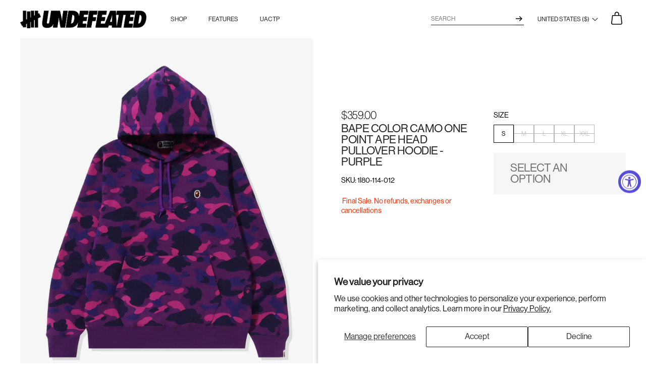

--- FILE ---
content_type: text/html; charset=utf-8
request_url: https://undefeated.com/collections/fleeces/products/bape-color-camo-one-point-ape-head-pullover-hoodie-purple?variant=39609920323845
body_size: 34326
content:




<!doctype html>
<html class="no-js" lang="en">
<head>

  <!-- Basic page needs ================================================== -->
  <meta charset="utf-8">
  <meta http-equiv="X-UA-Compatible" content="IE=edge,chrome=1">

  
    <link rel="shortcut icon" href="//undefeated.com/cdn/shop/files/Icon-App-40x40_2x_fb65ac73-bbd1-4ce1-a67c-18b0d770a085_32x32.png?v=1614295109" type="image/png" />
  

  <!-- Title and description ================================================== -->
    

  <title>
    
      BAPE COLOR CAMO ONE POINT APE HEAD PULLOVER HOODIE - PURPLE
    

    
    
    
      &ndash; Undefeated
    
  </title>

  
  <meta name="description" content="﻿ Final Sale. No refunds, exchanges or cancellations">
  

  <!-- Helpers ================================================== -->
  <!-- /snippets/social-meta-tags.liquid -->




<meta property="og:site_name" content="Undefeated">
<meta property="og:url" content="https://undefeated.com/products/bape-color-camo-one-point-ape-head-pullover-hoodie-purple">
<meta property="og:title" content="BAPE COLOR CAMO ONE POINT APE HEAD PULLOVER HOODIE - PURPLE">
<meta property="og:type" content="product">
<meta property="og:description" content="﻿ Final Sale. No refunds, exchanges or cancellations">

  <meta property="og:price:amount" content="359.00">
  <meta property="og:price:currency" content="USD">

<meta property="og:image" content="http://undefeated.com/cdn/shop/products/apparel_tops_bape_color-camo-one-point-ape-head-pullover-hoodie_1I80-114-012.color_purple.view_1_1200x1200.jpg?v=1677260797"><meta property="og:image" content="http://undefeated.com/cdn/shop/products/apparel_tops_bape_color-camo-one-point-ape-head-pullover-hoodie_1I80-114-012.color_purple.view_2_1200x1200.jpg?v=1677260797"><meta property="og:image" content="http://undefeated.com/cdn/shop/products/apparel_tops_bape_color-camo-one-point-ape-head-pullover-hoodie_1I80-114-012.color_purple.view_3_1200x1200.jpg?v=1677260798">
<meta property="og:image:secure_url" content="https://undefeated.com/cdn/shop/products/apparel_tops_bape_color-camo-one-point-ape-head-pullover-hoodie_1I80-114-012.color_purple.view_1_1200x1200.jpg?v=1677260797"><meta property="og:image:secure_url" content="https://undefeated.com/cdn/shop/products/apparel_tops_bape_color-camo-one-point-ape-head-pullover-hoodie_1I80-114-012.color_purple.view_2_1200x1200.jpg?v=1677260797"><meta property="og:image:secure_url" content="https://undefeated.com/cdn/shop/products/apparel_tops_bape_color-camo-one-point-ape-head-pullover-hoodie_1I80-114-012.color_purple.view_3_1200x1200.jpg?v=1677260798">


  <meta name="twitter:site" content="@UNDEFEATEDinc">

<meta name="twitter:card" content="summary_large_image">
<meta name="twitter:title" content="BAPE COLOR CAMO ONE POINT APE HEAD PULLOVER HOODIE - PURPLE">
<meta name="twitter:description" content="﻿ Final Sale. No refunds, exchanges or cancellations">

  <link rel="canonical" href="https://undefeated.com/products/bape-color-camo-one-point-ape-head-pullover-hoodie-purple">
  <meta name="viewport" content="width=device-width,initial-scale=1,shrink-to-fit=no">
  <meta name="theme-color" content="#1c1d1d">

  
  <style>
    :root{--hystmodal-speed: .2s;--hystmodal-zindex: 70}.hystmodal{position:fixed;top:0;left:0;width:100%;height:100%;overflow:hidden;overflow-y:auto;-webkit-overflow-scrolling:touch;pointer-events:none;display:grid;grid-template-columns:100%;grid-template-rows:0px min-content 0px;justify-content:center;align-content:space-between;visibility:hidden;scrollbar-width:none;-ms-overflow-style:none}.hystmodal::-webkit-scrollbar{display:none}.hystmodal:before{position:fixed;top:0;left:0;width:100%;height:100%;content:"";display:block;background-color:#000;opacity:0;pointer-events:none}.hystmodal--animated:before{transition:opacity var(--hystmodal-speed) ease}.hystmodal--active:before{opacity:.6}.hystmodal--moved,.hystmodal--active{opacity:1;pointer-events:none;visibility:visible}.hystmodal--active{pointer-events:auto}.hystmodal__wrap{display:block;min-width:0;grid-row:2 / 3}.hystmodal__window{min-width:0;grid-row:2 / 3;position:relative;z-index:10;box-sizing:border-box;flex-shrink:0;flex-grow:0;background:#fff;width:600px;max-width:100%;overflow:visible;transform:scale(.95);opacity:0;margin:50px auto}.hystmodal__window--loading{min-height:400px;background-image:url("data:image/svg+xml,%0A%3Csvg width='105' height='105' viewBox='0 0 105 105' xmlns='http://www.w3.org/2000/svg' fill='%23aaa'%3E%3Ccircle cx='12.5' cy='12.5' r='12.5'%3E%3Canimate attributeName='fill-opacity' begin='0s' dur='1s' values='1;.2;1' calcMode='linear' repeatCount='indefinite' /%3E%3C/circle%3E%3Ccircle cx='12.5' cy='52.5' r='12.5' fill-opacity='.5'%3E%3Canimate attributeName='fill-opacity' begin='100ms' dur='1s' values='1;.2;1' calcMode='linear' repeatCount='indefinite' /%3E%3C/circle%3E%3Ccircle cx='52.5' cy='12.5' r='12.5'%3E%3Canimate attributeName='fill-opacity' begin='300ms' dur='1s' values='1;.2;1' calcMode='linear' repeatCount='indefinite' /%3E%3C/circle%3E%3Ccircle cx='52.5' cy='52.5' r='12.5'%3E%3Canimate attributeName='fill-opacity' begin='600ms' dur='1s' values='1;.2;1' calcMode='linear' repeatCount='indefinite' /%3E%3C/circle%3E%3Ccircle cx='92.5' cy='12.5' r='12.5'%3E%3Canimate attributeName='fill-opacity' begin='800ms' dur='1s' values='1;.2;1' calcMode='linear' repeatCount='indefinite' /%3E%3C/circle%3E%3Ccircle cx='92.5' cy='52.5' r='12.5'%3E%3Canimate attributeName='fill-opacity' begin='400ms' dur='1s' values='1;.2;1' calcMode='linear' repeatCount='indefinite' /%3E%3C/circle%3E%3Ccircle cx='12.5' cy='92.5' r='12.5'%3E%3Canimate attributeName='fill-opacity' begin='700ms' dur='1s' values='1;.2;1' calcMode='linear' repeatCount='indefinite' /%3E%3C/circle%3E%3Ccircle cx='52.5' cy='92.5' r='12.5'%3E%3Canimate attributeName='fill-opacity' begin='500ms' dur='1s' values='1;.2;1' calcMode='linear' repeatCount='indefinite' /%3E%3C/circle%3E%3Ccircle cx='92.5' cy='92.5' r='12.5'%3E%3Canimate attributeName='fill-opacity' begin='200ms' dur='1s' values='1;.2;1' calcMode='linear' repeatCount='indefinite' /%3E%3C/circle%3E%3C/svg%3E%0A");background-position:50%;background-repeat:no-repeat;background-size:48px}.hystmodal--animated .hystmodal__window{transition:transform var(--hystmodal-speed) ease 0s,opacity var(--hystmodal-speed) ease 0s}.hystmodal--active .hystmodal__window{transform:none;opacity:1}.hystmodal__close{position:absolute;z-index:10;top:15px;right:15px;display:block;width:25px;height:25px;background-color:transparent;background-position:center center;background-repeat:no-repeat;background-image:url("data:image/svg+xml,%3Csvg xmlns='http://www.w3.org/2000/svg' viewBox='0 0 24 24'%3E%3Cpath fill='%23fff' stroke='%23000' stroke-linecap='square' stroke-miterlimit='50' stroke-width='2' d='M22 2L2 22'/%3E%3Cpath fill='none' stroke='%23000' stroke-linecap='square' stroke-miterlimit='50' stroke-width='2' d='M2 2l20 20'/%3E%3C/svg%3E");background-size:100% 100%;border:none;font-size:0;cursor:pointer;outline:none}.hystmodal__close--wh{background-image:url("data:image/svg+xml,%3Csvg xmlns='http://www.w3.org/2000/svg' viewBox='0 0 24 24'%3E%3Cpath fill='%23fff' stroke='%23fff' stroke-linecap='square' stroke-miterlimit='50' stroke-width='2' d='M22 2L2 22'/%3E%3Cpath fill='none' stroke='%23fff' stroke-linecap='square' stroke-miterlimit='50' stroke-width='2' d='M2 2l20 20'/%3E%3C/svg%3E")}.hystmodal__close:hover{opacity:.95}.hystmodal__close:focus{outline:2px dotted rgba(0,0,0,.7);outline-offset:2px}.hystmodal__close--wh:focus{outline:2px dotted rgba(255,255,255,.7)}@media all and (max-width:767px){.hystmodal__close{top:10px;right:10px;width:24px;height:24px}.hystmodal__window{margin-top:0;margin-bottom:0}}
    :root {
      --hystmodal-speed: 0.45s;
      --hystmodal-zindex: 999;
    }
  </style>
  <!-- CSS ================================================== -->
  <link href="//undefeated.com/cdn/shop/t/107/assets/timber.scss.css?v=43977632058674924281762306472" rel="stylesheet" type="text/css" media="all" />
  <link href="//undefeated.com/cdn/shop/t/107/assets/theme.scss.css?v=20151978169911906631762306472" rel="stylesheet" type="text/css" media="all" />

  <link rel="stylesheet" href="https://cdnjs.cloudflare.com/ajax/libs/OwlCarousel2/2.3.4/assets/owl.carousel.min.css" integrity="sha256-UhQQ4fxEeABh4JrcmAJ1+16id/1dnlOEVCFOxDef9Lw=" crossorigin="anonymous" />
  <link rel="stylesheet" href="https://cdnjs.cloudflare.com/ajax/libs/OwlCarousel2/2.3.4/assets/owl.theme.default.min.css" integrity="sha256-kksNxjDRxd/5+jGurZUJd1sdR2v+ClrCl3svESBaJqw=" crossorigin="anonymous" />  

  <script>
    window.theme = window.theme || {};
    theme.strings = {
      zoomClose: "Close (Esc)",
      zoomPrev: "Previous (Left arrow key)",
      zoomNext: "Next (Right arrow key)",
      moneyFormat: "\u003cspan class=money\u003e${{amount}}\u003c\/span\u003e",
      addressError: "Error looking up that address",
      addressNoResults: "No results for that address",
      addressQueryLimit: "You have exceeded the Google API usage limit. Consider upgrading to a \u003ca href=\"https:\/\/developers.google.com\/maps\/premium\/usage-limits\"\u003ePremium Plan\u003c\/a\u003e.",
      authError: "There was a problem authenticating your Google Maps account.",
      cartEmpty: "Your cart is currently empty.",
      cartCookie: "Enable cookies to use the shopping cart",
      cartSavings: "You're saving [savings]",
      enterRaffle: "Click to Enter Raffle"
    };
    theme.settings = {
      gridType: "collage"
    };
    theme.klaviyo = {
      companyId: "RpYybN",
      listId: "RWXEPi"
    };
    theme.routes = {
      root_url: "\/",
      predictive_search_url: "\/search\/suggest",
      cart_add_url: "\/cart\/add",
      cart_change_url: "\/cart\/change",
      cart_update_url: "\/cart\/update",
      cart_clear_url: "\/cart\/clear",
      cart_url: "\/cart",
      account_addresses_url: "\/account\/addresses",
      account_url: "\/account"
    };
  </script>

  <script src="//undefeated.com/cdn/shop/t/107/assets/modernizr.min.js?v=21391054748206432451761666473" type="text/javascript"></script>

  <script src="//undefeated.com/cdn/shop/t/107/assets/jquery-2.2.3.min.js?v=58211863146907186831761666473" type="text/javascript"></script>

  <script src="//undefeated.com/cdn/shop/t/107/assets/lazysizes.min.js?v=155223123402716617051761666473" async="async"></script>

  <script src="https://cdnjs.cloudflare.com/ajax/libs/OwlCarousel2/2.3.4/owl.carousel.min.js" integrity="sha256-pTxD+DSzIwmwhOqTFN+DB+nHjO4iAsbgfyFq5K5bcE0=" crossorigin="anonymous" defer="defer"></script>
  <script src="https://huynhhuynh.github.io/owlcarousel2-filter/dist/owlcarousel2-filter.min.js" defer="defer"></script>  

  <script src="//undefeated.com/cdn/shop/t/107/assets/theme_undtd.js?v=82961008761535717161761666805" defer="defer"></script>

  <!-- Header hook for plugins ================================================== -->
  <script>window.performance && window.performance.mark && window.performance.mark('shopify.content_for_header.start');</script><meta id="shopify-digital-wallet" name="shopify-digital-wallet" content="/2825850/digital_wallets/dialog">
<meta name="shopify-checkout-api-token" content="a0faf54ad7ec6fbbab86cd3f949c3cb9">
<link rel="alternate" type="application/json+oembed" href="https://undefeated.com/products/bape-color-camo-one-point-ape-head-pullover-hoodie-purple.oembed">
<script async="async" src="/checkouts/internal/preloads.js?locale=en-US"></script>
<link rel="preconnect" href="https://shop.app" crossorigin="anonymous">
<script async="async" src="https://shop.app/checkouts/internal/preloads.js?locale=en-US&shop_id=2825850" crossorigin="anonymous"></script>
<script id="apple-pay-shop-capabilities" type="application/json">{"shopId":2825850,"countryCode":"US","currencyCode":"USD","merchantCapabilities":["supports3DS"],"merchantId":"gid:\/\/shopify\/Shop\/2825850","merchantName":"Undefeated","requiredBillingContactFields":["postalAddress","email","phone"],"requiredShippingContactFields":["postalAddress","email","phone"],"shippingType":"shipping","supportedNetworks":["visa","masterCard","amex","discover","elo","jcb"],"total":{"type":"pending","label":"Undefeated","amount":"1.00"},"shopifyPaymentsEnabled":true,"supportsSubscriptions":true}</script>
<script id="shopify-features" type="application/json">{"accessToken":"a0faf54ad7ec6fbbab86cd3f949c3cb9","betas":["rich-media-storefront-analytics"],"domain":"undefeated.com","predictiveSearch":true,"shopId":2825850,"locale":"en"}</script>
<script>var Shopify = Shopify || {};
Shopify.shop = "undefeated.myshopify.com";
Shopify.locale = "en";
Shopify.currency = {"active":"USD","rate":"1.0"};
Shopify.country = "US";
Shopify.theme = {"name":"UNDEFEATED [c3f6ad5] - 2.0","id":120730484997,"schema_name":"Brooklyn","schema_version":"13.1.1","theme_store_id":null,"role":"main"};
Shopify.theme.handle = "null";
Shopify.theme.style = {"id":null,"handle":null};
Shopify.cdnHost = "undefeated.com/cdn";
Shopify.routes = Shopify.routes || {};
Shopify.routes.root = "/";</script>
<script type="module">!function(o){(o.Shopify=o.Shopify||{}).modules=!0}(window);</script>
<script>!function(o){function n(){var o=[];function n(){o.push(Array.prototype.slice.apply(arguments))}return n.q=o,n}var t=o.Shopify=o.Shopify||{};t.loadFeatures=n(),t.autoloadFeatures=n()}(window);</script>
<script>
  window.ShopifyPay = window.ShopifyPay || {};
  window.ShopifyPay.apiHost = "shop.app\/pay";
  window.ShopifyPay.redirectState = null;
</script>
<script id="shop-js-analytics" type="application/json">{"pageType":"product"}</script>
<script defer="defer" async type="module" src="//undefeated.com/cdn/shopifycloud/shop-js/modules/v2/client.init-shop-cart-sync_C5BV16lS.en.esm.js"></script>
<script defer="defer" async type="module" src="//undefeated.com/cdn/shopifycloud/shop-js/modules/v2/chunk.common_CygWptCX.esm.js"></script>
<script type="module">
  await import("//undefeated.com/cdn/shopifycloud/shop-js/modules/v2/client.init-shop-cart-sync_C5BV16lS.en.esm.js");
await import("//undefeated.com/cdn/shopifycloud/shop-js/modules/v2/chunk.common_CygWptCX.esm.js");

  window.Shopify.SignInWithShop?.initShopCartSync?.({"fedCMEnabled":true,"windoidEnabled":true});

</script>
<script defer="defer" async type="module" src="//undefeated.com/cdn/shopifycloud/shop-js/modules/v2/client.payment-terms_CZxnsJam.en.esm.js"></script>
<script defer="defer" async type="module" src="//undefeated.com/cdn/shopifycloud/shop-js/modules/v2/chunk.common_CygWptCX.esm.js"></script>
<script defer="defer" async type="module" src="//undefeated.com/cdn/shopifycloud/shop-js/modules/v2/chunk.modal_D71HUcav.esm.js"></script>
<script type="module">
  await import("//undefeated.com/cdn/shopifycloud/shop-js/modules/v2/client.payment-terms_CZxnsJam.en.esm.js");
await import("//undefeated.com/cdn/shopifycloud/shop-js/modules/v2/chunk.common_CygWptCX.esm.js");
await import("//undefeated.com/cdn/shopifycloud/shop-js/modules/v2/chunk.modal_D71HUcav.esm.js");

  
</script>
<script>
  window.Shopify = window.Shopify || {};
  if (!window.Shopify.featureAssets) window.Shopify.featureAssets = {};
  window.Shopify.featureAssets['shop-js'] = {"shop-cart-sync":["modules/v2/client.shop-cart-sync_ZFArdW7E.en.esm.js","modules/v2/chunk.common_CygWptCX.esm.js"],"init-fed-cm":["modules/v2/client.init-fed-cm_CmiC4vf6.en.esm.js","modules/v2/chunk.common_CygWptCX.esm.js"],"shop-button":["modules/v2/client.shop-button_tlx5R9nI.en.esm.js","modules/v2/chunk.common_CygWptCX.esm.js"],"shop-cash-offers":["modules/v2/client.shop-cash-offers_DOA2yAJr.en.esm.js","modules/v2/chunk.common_CygWptCX.esm.js","modules/v2/chunk.modal_D71HUcav.esm.js"],"init-windoid":["modules/v2/client.init-windoid_sURxWdc1.en.esm.js","modules/v2/chunk.common_CygWptCX.esm.js"],"shop-toast-manager":["modules/v2/client.shop-toast-manager_ClPi3nE9.en.esm.js","modules/v2/chunk.common_CygWptCX.esm.js"],"init-shop-email-lookup-coordinator":["modules/v2/client.init-shop-email-lookup-coordinator_B8hsDcYM.en.esm.js","modules/v2/chunk.common_CygWptCX.esm.js"],"init-shop-cart-sync":["modules/v2/client.init-shop-cart-sync_C5BV16lS.en.esm.js","modules/v2/chunk.common_CygWptCX.esm.js"],"avatar":["modules/v2/client.avatar_BTnouDA3.en.esm.js"],"pay-button":["modules/v2/client.pay-button_FdsNuTd3.en.esm.js","modules/v2/chunk.common_CygWptCX.esm.js"],"init-customer-accounts":["modules/v2/client.init-customer-accounts_DxDtT_ad.en.esm.js","modules/v2/client.shop-login-button_C5VAVYt1.en.esm.js","modules/v2/chunk.common_CygWptCX.esm.js","modules/v2/chunk.modal_D71HUcav.esm.js"],"init-shop-for-new-customer-accounts":["modules/v2/client.init-shop-for-new-customer-accounts_ChsxoAhi.en.esm.js","modules/v2/client.shop-login-button_C5VAVYt1.en.esm.js","modules/v2/chunk.common_CygWptCX.esm.js","modules/v2/chunk.modal_D71HUcav.esm.js"],"shop-login-button":["modules/v2/client.shop-login-button_C5VAVYt1.en.esm.js","modules/v2/chunk.common_CygWptCX.esm.js","modules/v2/chunk.modal_D71HUcav.esm.js"],"init-customer-accounts-sign-up":["modules/v2/client.init-customer-accounts-sign-up_CPSyQ0Tj.en.esm.js","modules/v2/client.shop-login-button_C5VAVYt1.en.esm.js","modules/v2/chunk.common_CygWptCX.esm.js","modules/v2/chunk.modal_D71HUcav.esm.js"],"shop-follow-button":["modules/v2/client.shop-follow-button_Cva4Ekp9.en.esm.js","modules/v2/chunk.common_CygWptCX.esm.js","modules/v2/chunk.modal_D71HUcav.esm.js"],"checkout-modal":["modules/v2/client.checkout-modal_BPM8l0SH.en.esm.js","modules/v2/chunk.common_CygWptCX.esm.js","modules/v2/chunk.modal_D71HUcav.esm.js"],"lead-capture":["modules/v2/client.lead-capture_Bi8yE_yS.en.esm.js","modules/v2/chunk.common_CygWptCX.esm.js","modules/v2/chunk.modal_D71HUcav.esm.js"],"shop-login":["modules/v2/client.shop-login_D6lNrXab.en.esm.js","modules/v2/chunk.common_CygWptCX.esm.js","modules/v2/chunk.modal_D71HUcav.esm.js"],"payment-terms":["modules/v2/client.payment-terms_CZxnsJam.en.esm.js","modules/v2/chunk.common_CygWptCX.esm.js","modules/v2/chunk.modal_D71HUcav.esm.js"]};
</script>
<script>(function() {
  var isLoaded = false;
  function asyncLoad() {
    if (isLoaded) return;
    isLoaded = true;
    var urls = ["https:\/\/beacon.riskified.com\/?shop=undefeated.myshopify.com","https:\/\/crossborder-integration.global-e.com\/resources\/js\/app?shop=undefeated.myshopify.com","\/\/cdn.shopify.com\/proxy\/5109245cf7d8d0bce485faf97abfb5f82632498ae8d542172e7dd77ebfc03361\/web.global-e.com\/merchant\/storefrontattributes?merchantid=60000043\u0026shop=undefeated.myshopify.com\u0026sp-cache-control=cHVibGljLCBtYXgtYWdlPTkwMA"];
    for (var i = 0; i < urls.length; i++) {
      var s = document.createElement('script');
      s.type = 'text/javascript';
      s.async = true;
      s.src = urls[i];
      var x = document.getElementsByTagName('script')[0];
      x.parentNode.insertBefore(s, x);
    }
  };
  if(window.attachEvent) {
    window.attachEvent('onload', asyncLoad);
  } else {
    window.addEventListener('load', asyncLoad, false);
  }
})();</script>
<script id="__st">var __st={"a":2825850,"offset":-28800,"reqid":"9222908b-2ea8-4d58-b1b5-ceb6c50ea8b9-1768714518","pageurl":"undefeated.com\/collections\/fleeces\/products\/bape-color-camo-one-point-ape-head-pullover-hoodie-purple?variant=39609920323845","u":"88c48234812d","p":"product","rtyp":"product","rid":6676865089797};</script>
<script>window.ShopifyPaypalV4VisibilityTracking = true;</script>
<script id="captcha-bootstrap">!function(){'use strict';const t='contact',e='account',n='new_comment',o=[[t,t],['blogs',n],['comments',n],[t,'customer']],c=[[e,'customer_login'],[e,'guest_login'],[e,'recover_customer_password'],[e,'create_customer']],r=t=>t.map((([t,e])=>`form[action*='/${t}']:not([data-nocaptcha='true']) input[name='form_type'][value='${e}']`)).join(','),a=t=>()=>t?[...document.querySelectorAll(t)].map((t=>t.form)):[];function s(){const t=[...o],e=r(t);return a(e)}const i='password',u='form_key',d=['recaptcha-v3-token','g-recaptcha-response','h-captcha-response',i],f=()=>{try{return window.sessionStorage}catch{return}},m='__shopify_v',_=t=>t.elements[u];function p(t,e,n=!1){try{const o=window.sessionStorage,c=JSON.parse(o.getItem(e)),{data:r}=function(t){const{data:e,action:n}=t;return t[m]||n?{data:e,action:n}:{data:t,action:n}}(c);for(const[e,n]of Object.entries(r))t.elements[e]&&(t.elements[e].value=n);n&&o.removeItem(e)}catch(o){console.error('form repopulation failed',{error:o})}}const l='form_type',E='cptcha';function T(t){t.dataset[E]=!0}const w=window,h=w.document,L='Shopify',v='ce_forms',y='captcha';let A=!1;((t,e)=>{const n=(g='f06e6c50-85a8-45c8-87d0-21a2b65856fe',I='https://cdn.shopify.com/shopifycloud/storefront-forms-hcaptcha/ce_storefront_forms_captcha_hcaptcha.v1.5.2.iife.js',D={infoText:'Protected by hCaptcha',privacyText:'Privacy',termsText:'Terms'},(t,e,n)=>{const o=w[L][v],c=o.bindForm;if(c)return c(t,g,e,D).then(n);var r;o.q.push([[t,g,e,D],n]),r=I,A||(h.body.append(Object.assign(h.createElement('script'),{id:'captcha-provider',async:!0,src:r})),A=!0)});var g,I,D;w[L]=w[L]||{},w[L][v]=w[L][v]||{},w[L][v].q=[],w[L][y]=w[L][y]||{},w[L][y].protect=function(t,e){n(t,void 0,e),T(t)},Object.freeze(w[L][y]),function(t,e,n,w,h,L){const[v,y,A,g]=function(t,e,n){const i=e?o:[],u=t?c:[],d=[...i,...u],f=r(d),m=r(i),_=r(d.filter((([t,e])=>n.includes(e))));return[a(f),a(m),a(_),s()]}(w,h,L),I=t=>{const e=t.target;return e instanceof HTMLFormElement?e:e&&e.form},D=t=>v().includes(t);t.addEventListener('submit',(t=>{const e=I(t);if(!e)return;const n=D(e)&&!e.dataset.hcaptchaBound&&!e.dataset.recaptchaBound,o=_(e),c=g().includes(e)&&(!o||!o.value);(n||c)&&t.preventDefault(),c&&!n&&(function(t){try{if(!f())return;!function(t){const e=f();if(!e)return;const n=_(t);if(!n)return;const o=n.value;o&&e.removeItem(o)}(t);const e=Array.from(Array(32),(()=>Math.random().toString(36)[2])).join('');!function(t,e){_(t)||t.append(Object.assign(document.createElement('input'),{type:'hidden',name:u})),t.elements[u].value=e}(t,e),function(t,e){const n=f();if(!n)return;const o=[...t.querySelectorAll(`input[type='${i}']`)].map((({name:t})=>t)),c=[...d,...o],r={};for(const[a,s]of new FormData(t).entries())c.includes(a)||(r[a]=s);n.setItem(e,JSON.stringify({[m]:1,action:t.action,data:r}))}(t,e)}catch(e){console.error('failed to persist form',e)}}(e),e.submit())}));const S=(t,e)=>{t&&!t.dataset[E]&&(n(t,e.some((e=>e===t))),T(t))};for(const o of['focusin','change'])t.addEventListener(o,(t=>{const e=I(t);D(e)&&S(e,y())}));const B=e.get('form_key'),M=e.get(l),P=B&&M;t.addEventListener('DOMContentLoaded',(()=>{const t=y();if(P)for(const e of t)e.elements[l].value===M&&p(e,B);[...new Set([...A(),...v().filter((t=>'true'===t.dataset.shopifyCaptcha))])].forEach((e=>S(e,t)))}))}(h,new URLSearchParams(w.location.search),n,t,e,['guest_login'])})(!0,!0)}();</script>
<script integrity="sha256-4kQ18oKyAcykRKYeNunJcIwy7WH5gtpwJnB7kiuLZ1E=" data-source-attribution="shopify.loadfeatures" defer="defer" src="//undefeated.com/cdn/shopifycloud/storefront/assets/storefront/load_feature-a0a9edcb.js" crossorigin="anonymous"></script>
<script crossorigin="anonymous" defer="defer" src="//undefeated.com/cdn/shopifycloud/storefront/assets/shopify_pay/storefront-65b4c6d7.js?v=20250812"></script>
<script data-source-attribution="shopify.dynamic_checkout.dynamic.init">var Shopify=Shopify||{};Shopify.PaymentButton=Shopify.PaymentButton||{isStorefrontPortableWallets:!0,init:function(){window.Shopify.PaymentButton.init=function(){};var t=document.createElement("script");t.src="https://undefeated.com/cdn/shopifycloud/portable-wallets/latest/portable-wallets.en.js",t.type="module",document.head.appendChild(t)}};
</script>
<script data-source-attribution="shopify.dynamic_checkout.buyer_consent">
  function portableWalletsHideBuyerConsent(e){var t=document.getElementById("shopify-buyer-consent"),n=document.getElementById("shopify-subscription-policy-button");t&&n&&(t.classList.add("hidden"),t.setAttribute("aria-hidden","true"),n.removeEventListener("click",e))}function portableWalletsShowBuyerConsent(e){var t=document.getElementById("shopify-buyer-consent"),n=document.getElementById("shopify-subscription-policy-button");t&&n&&(t.classList.remove("hidden"),t.removeAttribute("aria-hidden"),n.addEventListener("click",e))}window.Shopify?.PaymentButton&&(window.Shopify.PaymentButton.hideBuyerConsent=portableWalletsHideBuyerConsent,window.Shopify.PaymentButton.showBuyerConsent=portableWalletsShowBuyerConsent);
</script>
<script>
  function portableWalletsCleanup(e){e&&e.src&&console.error("Failed to load portable wallets script "+e.src);var t=document.querySelectorAll("shopify-accelerated-checkout .shopify-payment-button__skeleton, shopify-accelerated-checkout-cart .wallet-cart-button__skeleton"),e=document.getElementById("shopify-buyer-consent");for(let e=0;e<t.length;e++)t[e].remove();e&&e.remove()}function portableWalletsNotLoadedAsModule(e){e instanceof ErrorEvent&&"string"==typeof e.message&&e.message.includes("import.meta")&&"string"==typeof e.filename&&e.filename.includes("portable-wallets")&&(window.removeEventListener("error",portableWalletsNotLoadedAsModule),window.Shopify.PaymentButton.failedToLoad=e,"loading"===document.readyState?document.addEventListener("DOMContentLoaded",window.Shopify.PaymentButton.init):window.Shopify.PaymentButton.init())}window.addEventListener("error",portableWalletsNotLoadedAsModule);
</script>

<script type="module" src="https://undefeated.com/cdn/shopifycloud/portable-wallets/latest/portable-wallets.en.js" onError="portableWalletsCleanup(this)" crossorigin="anonymous"></script>
<script nomodule>
  document.addEventListener("DOMContentLoaded", portableWalletsCleanup);
</script>

<script id='scb4127' type='text/javascript' async='' src='https://undefeated.com/cdn/shopifycloud/privacy-banner/storefront-banner.js'></script><link id="shopify-accelerated-checkout-styles" rel="stylesheet" media="screen" href="https://undefeated.com/cdn/shopifycloud/portable-wallets/latest/accelerated-checkout-backwards-compat.css" crossorigin="anonymous">
<style id="shopify-accelerated-checkout-cart">
        #shopify-buyer-consent {
  margin-top: 1em;
  display: inline-block;
  width: 100%;
}

#shopify-buyer-consent.hidden {
  display: none;
}

#shopify-subscription-policy-button {
  background: none;
  border: none;
  padding: 0;
  text-decoration: underline;
  font-size: inherit;
  cursor: pointer;
}

#shopify-subscription-policy-button::before {
  box-shadow: none;
}

      </style>

<script>window.performance && window.performance.mark && window.performance.mark('shopify.content_for_header.end');</script>

  
  

  <div id="shopify-section-filter-menu-settings" class="shopify-section"><style type="text/css">
/*  Filter Menu Color and Image Section CSS */</style>
<link href="//undefeated.com/cdn/shop/t/107/assets/filter-menu.scss.css?v=114360177734828382051761666806" rel="stylesheet" type="text/css" media="all" />
<script src="//undefeated.com/cdn/shop/t/107/assets/filter-menu.js?v=45742626978645623591761666473" type="text/javascript"></script>



</div>

  
  
  <style> #FreeShippingBanner {text-align:center;} </style>

  

<link rel="stylesheet" type="text/css" href="https://crossborder-integration.global-e.com/resources/css/60000043/US"/>
<script>
    GLBE_PARAMS = {
        appUrl: "https://crossborder-integration.global-e.com/",
        pixelUrl: "https://utils.global-e.com",
        pixelEnabled: true,
        geAppUrl: "https://web.global-e.com/",
        env: "Production",
        geCDNUrl: "https://web.global-e.com/",
        apiUrl: "https://api.global-e.com/",
        emi: "daercg",
        mid: "60000043",
        hiddenElements: ".ge-hide,.afterpay-paragraph,form[action='https://payments.amazon.com/checkout/signin']",
        countryCode: "US",
        countryName: "United States",
        currencyCode: "USD",
        currencyName: "United States Dollar",
        locale: "en",
        operatedCountries: ["AD","AE","AF","AG","AI","AL","AM","AO","AR","AT","AU","AW","AZ","BA","BB","BD","BE","BF","BG","BH","BI","BJ","BL","BM","BN","BO","BR","BS","BT","BW","BZ","CA","CD","CG","CH","CI","CK","CL","CM","CO","CR","CV","CW","CY","CZ","DE","DJ","DK","DM","DO","DZ","EC","EE","EG","ES","ET","FI","FJ","FK","FO","FR","GA","GB","GD","GE","GF","GG","GH","GI","GL","GM","GN","GP","GQ","GR","GT","GW","GY","HK","HN","HR","HT","HU","ID","IE","IL","IN","IS","IT","JE","JM","JO","KE","KG","KH","KI","KM","KN","KR","KW","KY","KZ","LA","LB","LC","LI","LK","LR","LS","LT","LU","LV","MA","MC","MD","ME","MG","MK","ML","MM","MN","MO","MQ","MR","MS","MT","MU","MV","MW","MX","MY","MZ","NA","NC","NE","NG","NI","NL","NO","NP","NR","NU","NZ","OM","PA","PE","PF","PG","PH","PK","PL","PT","PY","QA","RE","RO","RS","RW","SA","SB","SC","SD","SE","SG","SH","SI","SK","SL","SM","SO","SR","ST","SV","SX","SZ","TC","TD","TG","TH","TL","TN","TO","TR","TT","TV","TW","TZ","UG","UY","UZ","VA","VC","VE","VG","VN","VU","WS","YT","ZA","ZM","ZW"],
        allowedCountries: [{ code: 'AF', name: 'Afghanistan' }, { code: 'AL', name: 'Albania' }, { code: 'DZ', name: 'Algeria' }, { code: 'AD', name: 'Andorra' }, { code: 'AO', name: 'Angola' }, { code: 'AI', name: 'Anguilla' }, { code: 'AG', name: 'Antigua &amp; Barbuda' }, { code: 'AR', name: 'Argentina' }, { code: 'AM', name: 'Armenia' }, { code: 'AW', name: 'Aruba' }, { code: 'AU', name: 'Australia' }, { code: 'AT', name: 'Austria' }, { code: 'AZ', name: 'Azerbaijan' }, { code: 'BS', name: 'Bahamas' }, { code: 'BH', name: 'Bahrain' }, { code: 'BD', name: 'Bangladesh' }, { code: 'BB', name: 'Barbados' }, { code: 'BE', name: 'Belgium' }, { code: 'BZ', name: 'Belize' }, { code: 'BJ', name: 'Benin' }, { code: 'BM', name: 'Bermuda' }, { code: 'BT', name: 'Bhutan' }, { code: 'BO', name: 'Bolivia' }, { code: 'BA', name: 'Bosnia &amp; Herzegovina' }, { code: 'BW', name: 'Botswana' }, { code: 'BR', name: 'Brazil' }, { code: 'VG', name: 'British Virgin Islands' }, { code: 'BN', name: 'Brunei' }, { code: 'BG', name: 'Bulgaria' }, { code: 'BF', name: 'Burkina Faso' }, { code: 'BI', name: 'Burundi' }, { code: 'KH', name: 'Cambodia' }, { code: 'CM', name: 'Cameroon' }, { code: 'CA', name: 'Canada' }, { code: 'CV', name: 'Cape Verde' }, { code: 'KY', name: 'Cayman Islands' }, { code: 'TD', name: 'Chad' }, { code: 'CL', name: 'Chile' }, { code: 'CO', name: 'Colombia' }, { code: 'KM', name: 'Comoros' }, { code: 'CG', name: 'Congo - Brazzaville' }, { code: 'CD', name: 'Congo - Kinshasa' }, { code: 'CK', name: 'Cook Islands' }, { code: 'CR', name: 'Costa Rica' }, { code: 'CI', name: 'Côte d’Ivoire' }, { code: 'HR', name: 'Croatia' }, { code: 'CW', name: 'Curaçao' }, { code: 'CY', name: 'Cyprus' }, { code: 'CZ', name: 'Czechia' }, { code: 'DK', name: 'Denmark' }, { code: 'DJ', name: 'Djibouti' }, { code: 'DM', name: 'Dominica' }, { code: 'DO', name: 'Dominican Republic' }, { code: 'EC', name: 'Ecuador' }, { code: 'EG', name: 'Egypt' }, { code: 'SV', name: 'El Salvador' }, { code: 'GQ', name: 'Equatorial Guinea' }, { code: 'EE', name: 'Estonia' }, { code: 'SZ', name: 'Eswatini' }, { code: 'ET', name: 'Ethiopia' }, { code: 'FK', name: 'Falkland Islands' }, { code: 'FO', name: 'Faroe Islands' }, { code: 'FJ', name: 'Fiji' }, { code: 'FI', name: 'Finland' }, { code: 'FR', name: 'France' }, { code: 'GF', name: 'French Guiana' }, { code: 'PF', name: 'French Polynesia' }, { code: 'GA', name: 'Gabon' }, { code: 'GM', name: 'Gambia' }, { code: 'GE', name: 'Georgia' }, { code: 'DE', name: 'Germany' }, { code: 'GH', name: 'Ghana' }, { code: 'GI', name: 'Gibraltar' }, { code: 'GR', name: 'Greece' }, { code: 'GL', name: 'Greenland' }, { code: 'GD', name: 'Grenada' }, { code: 'GP', name: 'Guadeloupe' }, { code: 'GT', name: 'Guatemala' }, { code: 'GG', name: 'Guernsey' }, { code: 'GN', name: 'Guinea' }, { code: 'GW', name: 'Guinea-Bissau' }, { code: 'GY', name: 'Guyana' }, { code: 'HT', name: 'Haiti' }, { code: 'HN', name: 'Honduras' }, { code: 'HK', name: 'Hong Kong SAR' }, { code: 'HU', name: 'Hungary' }, { code: 'IS', name: 'Iceland' }, { code: 'IN', name: 'India' }, { code: 'ID', name: 'Indonesia' }, { code: 'IE', name: 'Ireland' }, { code: 'IL', name: 'Israel' }, { code: 'IT', name: 'Italy' }, { code: 'JM', name: 'Jamaica' }, { code: 'JE', name: 'Jersey' }, { code: 'JO', name: 'Jordan' }, { code: 'KZ', name: 'Kazakhstan' }, { code: 'KE', name: 'Kenya' }, { code: 'KI', name: 'Kiribati' }, { code: 'KW', name: 'Kuwait' }, { code: 'KG', name: 'Kyrgyzstan' }, { code: 'LA', name: 'Laos' }, { code: 'LV', name: 'Latvia' }, { code: 'LB', name: 'Lebanon' }, { code: 'LS', name: 'Lesotho' }, { code: 'LR', name: 'Liberia' }, { code: 'LI', name: 'Liechtenstein' }, { code: 'LT', name: 'Lithuania' }, { code: 'LU', name: 'Luxembourg' }, { code: 'MO', name: 'Macao SAR' }, { code: 'MG', name: 'Madagascar' }, { code: 'MW', name: 'Malawi' }, { code: 'MV', name: 'Maldives' }, { code: 'ML', name: 'Mali' }, { code: 'MT', name: 'Malta' }, { code: 'MQ', name: 'Martinique' }, { code: 'MR', name: 'Mauritania' }, { code: 'MU', name: 'Mauritius' }, { code: 'YT', name: 'Mayotte' }, { code: 'MX', name: 'Mexico' }, { code: 'MD', name: 'Moldova' }, { code: 'MC', name: 'Monaco' }, { code: 'MN', name: 'Mongolia' }, { code: 'ME', name: 'Montenegro' }, { code: 'MS', name: 'Montserrat' }, { code: 'MA', name: 'Morocco' }, { code: 'MZ', name: 'Mozambique' }, { code: 'MM', name: 'Myanmar (Burma)' }, { code: 'NA', name: 'Namibia' }, { code: 'NR', name: 'Nauru' }, { code: 'NP', name: 'Nepal' }, { code: 'NL', name: 'Netherlands' }, { code: 'NC', name: 'New Caledonia' }, { code: 'NZ', name: 'New Zealand' }, { code: 'NI', name: 'Nicaragua' }, { code: 'NE', name: 'Niger' }, { code: 'NG', name: 'Nigeria' }, { code: 'NU', name: 'Niue' }, { code: 'MK', name: 'North Macedonia' }, { code: 'NO', name: 'Norway' }, { code: 'OM', name: 'Oman' }, { code: 'PK', name: 'Pakistan' }, { code: 'PA', name: 'Panama' }, { code: 'PG', name: 'Papua New Guinea' }, { code: 'PY', name: 'Paraguay' }, { code: 'PE', name: 'Peru' }, { code: 'PH', name: 'Philippines' }, { code: 'PL', name: 'Poland' }, { code: 'PT', name: 'Portugal' }, { code: 'QA', name: 'Qatar' }, { code: 'RE', name: 'Réunion' }, { code: 'RO', name: 'Romania' }, { code: 'RW', name: 'Rwanda' }, { code: 'WS', name: 'Samoa' }, { code: 'SM', name: 'San Marino' }, { code: 'ST', name: 'São Tomé &amp; Príncipe' }, { code: 'SA', name: 'Saudi Arabia' }, { code: 'RS', name: 'Serbia' }, { code: 'SC', name: 'Seychelles' }, { code: 'SL', name: 'Sierra Leone' }, { code: 'SG', name: 'Singapore' }, { code: 'SX', name: 'Sint Maarten' }, { code: 'SK', name: 'Slovakia' }, { code: 'SI', name: 'Slovenia' }, { code: 'SB', name: 'Solomon Islands' }, { code: 'SO', name: 'Somalia' }, { code: 'ZA', name: 'South Africa' }, { code: 'KR', name: 'South Korea' }, { code: 'ES', name: 'Spain' }, { code: 'LK', name: 'Sri Lanka' }, { code: 'BL', name: 'St. Barthélemy' }, { code: 'SH', name: 'St. Helena' }, { code: 'KN', name: 'St. Kitts &amp; Nevis' }, { code: 'LC', name: 'St. Lucia' }, { code: 'VC', name: 'St. Vincent &amp; Grenadines' }, { code: 'SD', name: 'Sudan' }, { code: 'SR', name: 'Suriname' }, { code: 'SE', name: 'Sweden' }, { code: 'CH', name: 'Switzerland' }, { code: 'TW', name: 'Taiwan' }, { code: 'TZ', name: 'Tanzania' }, { code: 'TH', name: 'Thailand' }, { code: 'TL', name: 'Timor-Leste' }, { code: 'TG', name: 'Togo' }, { code: 'TO', name: 'Tonga' }, { code: 'TT', name: 'Trinidad &amp; Tobago' }, { code: 'TN', name: 'Tunisia' }, { code: 'TC', name: 'Turks &amp; Caicos Islands' }, { code: 'TV', name: 'Tuvalu' }, { code: 'UG', name: 'Uganda' }, { code: 'AE', name: 'United Arab Emirates' }, { code: 'GB', name: 'United Kingdom' }, { code: 'US', name: 'United States' }, { code: 'UY', name: 'Uruguay' }, { code: 'UZ', name: 'Uzbekistan' }, { code: 'VU', name: 'Vanuatu' }, { code: 'VA', name: 'Vatican City' }, { code: 'VE', name: 'Venezuela' }, { code: 'VN', name: 'Vietnam' }, { code: 'ZM', name: 'Zambia' }, { code: 'ZW', name: 'Zimbabwe' }, ],
        c1Enabled:"False",
        siteId: "7ce243a1e1a2",
        isTokenEnabled: "true",
};
</script>

<!-- BEGIN app block: shopify://apps/klaviyo-email-marketing-sms/blocks/klaviyo-onsite-embed/2632fe16-c075-4321-a88b-50b567f42507 -->












  <script async src="https://static.klaviyo.com/onsite/js/RpYybN/klaviyo.js?company_id=RpYybN"></script>
  <script>!function(){if(!window.klaviyo){window._klOnsite=window._klOnsite||[];try{window.klaviyo=new Proxy({},{get:function(n,i){return"push"===i?function(){var n;(n=window._klOnsite).push.apply(n,arguments)}:function(){for(var n=arguments.length,o=new Array(n),w=0;w<n;w++)o[w]=arguments[w];var t="function"==typeof o[o.length-1]?o.pop():void 0,e=new Promise((function(n){window._klOnsite.push([i].concat(o,[function(i){t&&t(i),n(i)}]))}));return e}}})}catch(n){window.klaviyo=window.klaviyo||[],window.klaviyo.push=function(){var n;(n=window._klOnsite).push.apply(n,arguments)}}}}();</script>

  
    <script id="viewed_product">
      if (item == null) {
        var _learnq = _learnq || [];

        var MetafieldReviews = null
        var MetafieldYotpoRating = null
        var MetafieldYotpoCount = null
        var MetafieldLooxRating = null
        var MetafieldLooxCount = null
        var okendoProduct = null
        var okendoProductReviewCount = null
        var okendoProductReviewAverageValue = null
        try {
          // The following fields are used for Customer Hub recently viewed in order to add reviews.
          // This information is not part of __kla_viewed. Instead, it is part of __kla_viewed_reviewed_items
          MetafieldReviews = {};
          MetafieldYotpoRating = null
          MetafieldYotpoCount = null
          MetafieldLooxRating = null
          MetafieldLooxCount = null

          okendoProduct = null
          // If the okendo metafield is not legacy, it will error, which then requires the new json formatted data
          if (okendoProduct && 'error' in okendoProduct) {
            okendoProduct = null
          }
          okendoProductReviewCount = okendoProduct ? okendoProduct.reviewCount : null
          okendoProductReviewAverageValue = okendoProduct ? okendoProduct.reviewAverageValue : null
        } catch (error) {
          console.error('Error in Klaviyo onsite reviews tracking:', error);
        }

        var item = {
          Name: "BAPE COLOR CAMO ONE POINT APE HEAD PULLOVER HOODIE - PURPLE",
          ProductID: 6676865089797,
          Categories: ["4TH OF JULY FLASH SALE 25","All","Bape","BF25-50","BFCM SALE 25","BLACK FRIDAY 24","FLASH 102025 SALE","FLASH 20 SEPTEMBER","Fleeces","FOURTH OF JULY FLASH SALE","JAMES HOCKEY DISCOUNT","LABOR DAY SALE","LABOR25","LBD25","Memorial Day Sale","MEMORIAL FLASH SALE","Mens Apparel","no sale items","S"],
          ImageURL: "https://undefeated.com/cdn/shop/products/apparel_tops_bape_color-camo-one-point-ape-head-pullover-hoodie_1I80-114-012.color_purple.view_1_grande.jpg?v=1677260797",
          URL: "https://undefeated.com/products/bape-color-camo-one-point-ape-head-pullover-hoodie-purple",
          Brand: "BAPE",
          Price: "$359.00",
          Value: "359.00",
          CompareAtPrice: "$0.00"
        };
        _learnq.push(['track', 'Viewed Product', item]);
        _learnq.push(['trackViewedItem', {
          Title: item.Name,
          ItemId: item.ProductID,
          Categories: item.Categories,
          ImageUrl: item.ImageURL,
          Url: item.URL,
          Metadata: {
            Brand: item.Brand,
            Price: item.Price,
            Value: item.Value,
            CompareAtPrice: item.CompareAtPrice
          },
          metafields:{
            reviews: MetafieldReviews,
            yotpo:{
              rating: MetafieldYotpoRating,
              count: MetafieldYotpoCount,
            },
            loox:{
              rating: MetafieldLooxRating,
              count: MetafieldLooxCount,
            },
            okendo: {
              rating: okendoProductReviewAverageValue,
              count: okendoProductReviewCount,
            }
          }
        }]);
      }
    </script>
  




  <script>
    window.klaviyoReviewsProductDesignMode = false
  </script>







<!-- END app block --><script src="https://cdn.shopify.com/extensions/019a0131-ca1b-7172-a6b1-2fadce39ca6e/accessibly-28/assets/acc-main.js" type="text/javascript" defer="defer"></script>
<link href="https://monorail-edge.shopifysvc.com" rel="dns-prefetch">
<script>(function(){if ("sendBeacon" in navigator && "performance" in window) {try {var session_token_from_headers = performance.getEntriesByType('navigation')[0].serverTiming.find(x => x.name == '_s').description;} catch {var session_token_from_headers = undefined;}var session_cookie_matches = document.cookie.match(/_shopify_s=([^;]*)/);var session_token_from_cookie = session_cookie_matches && session_cookie_matches.length === 2 ? session_cookie_matches[1] : "";var session_token = session_token_from_headers || session_token_from_cookie || "";function handle_abandonment_event(e) {var entries = performance.getEntries().filter(function(entry) {return /monorail-edge.shopifysvc.com/.test(entry.name);});if (!window.abandonment_tracked && entries.length === 0) {window.abandonment_tracked = true;var currentMs = Date.now();var navigation_start = performance.timing.navigationStart;var payload = {shop_id: 2825850,url: window.location.href,navigation_start,duration: currentMs - navigation_start,session_token,page_type: "product"};window.navigator.sendBeacon("https://monorail-edge.shopifysvc.com/v1/produce", JSON.stringify({schema_id: "online_store_buyer_site_abandonment/1.1",payload: payload,metadata: {event_created_at_ms: currentMs,event_sent_at_ms: currentMs}}));}}window.addEventListener('pagehide', handle_abandonment_event);}}());</script>
<script id="web-pixels-manager-setup">(function e(e,d,r,n,o){if(void 0===o&&(o={}),!Boolean(null===(a=null===(i=window.Shopify)||void 0===i?void 0:i.analytics)||void 0===a?void 0:a.replayQueue)){var i,a;window.Shopify=window.Shopify||{};var t=window.Shopify;t.analytics=t.analytics||{};var s=t.analytics;s.replayQueue=[],s.publish=function(e,d,r){return s.replayQueue.push([e,d,r]),!0};try{self.performance.mark("wpm:start")}catch(e){}var l=function(){var e={modern:/Edge?\/(1{2}[4-9]|1[2-9]\d|[2-9]\d{2}|\d{4,})\.\d+(\.\d+|)|Firefox\/(1{2}[4-9]|1[2-9]\d|[2-9]\d{2}|\d{4,})\.\d+(\.\d+|)|Chrom(ium|e)\/(9{2}|\d{3,})\.\d+(\.\d+|)|(Maci|X1{2}).+ Version\/(15\.\d+|(1[6-9]|[2-9]\d|\d{3,})\.\d+)([,.]\d+|)( \(\w+\)|)( Mobile\/\w+|) Safari\/|Chrome.+OPR\/(9{2}|\d{3,})\.\d+\.\d+|(CPU[ +]OS|iPhone[ +]OS|CPU[ +]iPhone|CPU IPhone OS|CPU iPad OS)[ +]+(15[._]\d+|(1[6-9]|[2-9]\d|\d{3,})[._]\d+)([._]\d+|)|Android:?[ /-](13[3-9]|1[4-9]\d|[2-9]\d{2}|\d{4,})(\.\d+|)(\.\d+|)|Android.+Firefox\/(13[5-9]|1[4-9]\d|[2-9]\d{2}|\d{4,})\.\d+(\.\d+|)|Android.+Chrom(ium|e)\/(13[3-9]|1[4-9]\d|[2-9]\d{2}|\d{4,})\.\d+(\.\d+|)|SamsungBrowser\/([2-9]\d|\d{3,})\.\d+/,legacy:/Edge?\/(1[6-9]|[2-9]\d|\d{3,})\.\d+(\.\d+|)|Firefox\/(5[4-9]|[6-9]\d|\d{3,})\.\d+(\.\d+|)|Chrom(ium|e)\/(5[1-9]|[6-9]\d|\d{3,})\.\d+(\.\d+|)([\d.]+$|.*Safari\/(?![\d.]+ Edge\/[\d.]+$))|(Maci|X1{2}).+ Version\/(10\.\d+|(1[1-9]|[2-9]\d|\d{3,})\.\d+)([,.]\d+|)( \(\w+\)|)( Mobile\/\w+|) Safari\/|Chrome.+OPR\/(3[89]|[4-9]\d|\d{3,})\.\d+\.\d+|(CPU[ +]OS|iPhone[ +]OS|CPU[ +]iPhone|CPU IPhone OS|CPU iPad OS)[ +]+(10[._]\d+|(1[1-9]|[2-9]\d|\d{3,})[._]\d+)([._]\d+|)|Android:?[ /-](13[3-9]|1[4-9]\d|[2-9]\d{2}|\d{4,})(\.\d+|)(\.\d+|)|Mobile Safari.+OPR\/([89]\d|\d{3,})\.\d+\.\d+|Android.+Firefox\/(13[5-9]|1[4-9]\d|[2-9]\d{2}|\d{4,})\.\d+(\.\d+|)|Android.+Chrom(ium|e)\/(13[3-9]|1[4-9]\d|[2-9]\d{2}|\d{4,})\.\d+(\.\d+|)|Android.+(UC? ?Browser|UCWEB|U3)[ /]?(15\.([5-9]|\d{2,})|(1[6-9]|[2-9]\d|\d{3,})\.\d+)\.\d+|SamsungBrowser\/(5\.\d+|([6-9]|\d{2,})\.\d+)|Android.+MQ{2}Browser\/(14(\.(9|\d{2,})|)|(1[5-9]|[2-9]\d|\d{3,})(\.\d+|))(\.\d+|)|K[Aa][Ii]OS\/(3\.\d+|([4-9]|\d{2,})\.\d+)(\.\d+|)/},d=e.modern,r=e.legacy,n=navigator.userAgent;return n.match(d)?"modern":n.match(r)?"legacy":"unknown"}(),u="modern"===l?"modern":"legacy",c=(null!=n?n:{modern:"",legacy:""})[u],f=function(e){return[e.baseUrl,"/wpm","/b",e.hashVersion,"modern"===e.buildTarget?"m":"l",".js"].join("")}({baseUrl:d,hashVersion:r,buildTarget:u}),m=function(e){var d=e.version,r=e.bundleTarget,n=e.surface,o=e.pageUrl,i=e.monorailEndpoint;return{emit:function(e){var a=e.status,t=e.errorMsg,s=(new Date).getTime(),l=JSON.stringify({metadata:{event_sent_at_ms:s},events:[{schema_id:"web_pixels_manager_load/3.1",payload:{version:d,bundle_target:r,page_url:o,status:a,surface:n,error_msg:t},metadata:{event_created_at_ms:s}}]});if(!i)return console&&console.warn&&console.warn("[Web Pixels Manager] No Monorail endpoint provided, skipping logging."),!1;try{return self.navigator.sendBeacon.bind(self.navigator)(i,l)}catch(e){}var u=new XMLHttpRequest;try{return u.open("POST",i,!0),u.setRequestHeader("Content-Type","text/plain"),u.send(l),!0}catch(e){return console&&console.warn&&console.warn("[Web Pixels Manager] Got an unhandled error while logging to Monorail."),!1}}}}({version:r,bundleTarget:l,surface:e.surface,pageUrl:self.location.href,monorailEndpoint:e.monorailEndpoint});try{o.browserTarget=l,function(e){var d=e.src,r=e.async,n=void 0===r||r,o=e.onload,i=e.onerror,a=e.sri,t=e.scriptDataAttributes,s=void 0===t?{}:t,l=document.createElement("script"),u=document.querySelector("head"),c=document.querySelector("body");if(l.async=n,l.src=d,a&&(l.integrity=a,l.crossOrigin="anonymous"),s)for(var f in s)if(Object.prototype.hasOwnProperty.call(s,f))try{l.dataset[f]=s[f]}catch(e){}if(o&&l.addEventListener("load",o),i&&l.addEventListener("error",i),u)u.appendChild(l);else{if(!c)throw new Error("Did not find a head or body element to append the script");c.appendChild(l)}}({src:f,async:!0,onload:function(){if(!function(){var e,d;return Boolean(null===(d=null===(e=window.Shopify)||void 0===e?void 0:e.analytics)||void 0===d?void 0:d.initialized)}()){var d=window.webPixelsManager.init(e)||void 0;if(d){var r=window.Shopify.analytics;r.replayQueue.forEach((function(e){var r=e[0],n=e[1],o=e[2];d.publishCustomEvent(r,n,o)})),r.replayQueue=[],r.publish=d.publishCustomEvent,r.visitor=d.visitor,r.initialized=!0}}},onerror:function(){return m.emit({status:"failed",errorMsg:"".concat(f," has failed to load")})},sri:function(e){var d=/^sha384-[A-Za-z0-9+/=]+$/;return"string"==typeof e&&d.test(e)}(c)?c:"",scriptDataAttributes:o}),m.emit({status:"loading"})}catch(e){m.emit({status:"failed",errorMsg:(null==e?void 0:e.message)||"Unknown error"})}}})({shopId: 2825850,storefrontBaseUrl: "https://undefeated.com",extensionsBaseUrl: "https://extensions.shopifycdn.com/cdn/shopifycloud/web-pixels-manager",monorailEndpoint: "https://monorail-edge.shopifysvc.com/unstable/produce_batch",surface: "storefront-renderer",enabledBetaFlags: ["2dca8a86"],webPixelsConfigList: [{"id":"8126725","configuration":"{\"accountID\":\"RpYybN\",\"webPixelConfig\":\"eyJlbmFibGVBZGRlZFRvQ2FydEV2ZW50cyI6IHRydWV9\"}","eventPayloadVersion":"v1","runtimeContext":"STRICT","scriptVersion":"524f6c1ee37bacdca7657a665bdca589","type":"APP","apiClientId":123074,"privacyPurposes":["ANALYTICS","MARKETING"],"dataSharingAdjustments":{"protectedCustomerApprovalScopes":["read_customer_address","read_customer_email","read_customer_name","read_customer_personal_data","read_customer_phone"]}},{"id":"6684933","configuration":"{\"shop\":\"undefeated.myshopify.com\"}","eventPayloadVersion":"v1","runtimeContext":"STRICT","scriptVersion":"7ad7a0fb8f8a648dabeb3eea8ed2319d","type":"APP","apiClientId":212954316801,"privacyPurposes":["ANALYTICS","MARKETING","SALE_OF_DATA"],"dataSharingAdjustments":{"protectedCustomerApprovalScopes":["read_customer_address","read_customer_email","read_customer_name","read_customer_personal_data","read_customer_phone"]}},{"id":"4096261","configuration":"{\"config\":\"{\\\"pixel_id\\\":\\\"G-62TJ7EVSC0\\\",\\\"gtag_events\\\":[{\\\"type\\\":\\\"purchase\\\",\\\"action_label\\\":\\\"G-62TJ7EVSC0\\\"},{\\\"type\\\":\\\"page_view\\\",\\\"action_label\\\":\\\"G-62TJ7EVSC0\\\"},{\\\"type\\\":\\\"view_item\\\",\\\"action_label\\\":\\\"G-62TJ7EVSC0\\\"},{\\\"type\\\":\\\"search\\\",\\\"action_label\\\":\\\"G-62TJ7EVSC0\\\"},{\\\"type\\\":\\\"add_to_cart\\\",\\\"action_label\\\":\\\"G-62TJ7EVSC0\\\"},{\\\"type\\\":\\\"begin_checkout\\\",\\\"action_label\\\":\\\"G-62TJ7EVSC0\\\"},{\\\"type\\\":\\\"add_payment_info\\\",\\\"action_label\\\":\\\"G-62TJ7EVSC0\\\"}],\\\"enable_monitoring_mode\\\":false}\"}","eventPayloadVersion":"v1","runtimeContext":"OPEN","scriptVersion":"b2a88bafab3e21179ed38636efcd8a93","type":"APP","apiClientId":1780363,"privacyPurposes":[],"dataSharingAdjustments":{"protectedCustomerApprovalScopes":["read_customer_address","read_customer_email","read_customer_name","read_customer_personal_data","read_customer_phone"]}},{"id":"2687237","configuration":"{\"accountId\":\"Global-e\",\"merchantId\":\"60000043\",\"baseApiUrl\":\"https:\/\/checkout-service.global-e.com\/api\/v1\",\"siteId\":\"7ce243a1e1a2\",\"BorderfreeMetaCAPIEnabled\":\"False\",\"FT_IsLegacyAnalyticsSDKEnabled\":\"True\",\"FT_IsAnalyticsSDKEnabled\":\"False\",\"CDNUrl\":\"https:\/\/web.global-e.com\/\",\"BfGoogleAdsEnabled\":\"false\"}","eventPayloadVersion":"v1","runtimeContext":"STRICT","scriptVersion":"07f17466e0885c524b92de369a41e2cd","type":"APP","apiClientId":5806573,"privacyPurposes":["SALE_OF_DATA"],"dataSharingAdjustments":{"protectedCustomerApprovalScopes":["read_customer_address","read_customer_email","read_customer_name","read_customer_personal_data","read_customer_phone"]}},{"id":"2556165","eventPayloadVersion":"v1","runtimeContext":"LAX","scriptVersion":"1","type":"CUSTOM","privacyPurposes":["MARKETING"],"name":"Meta pixel (migrated)"},{"id":"shopify-app-pixel","configuration":"{}","eventPayloadVersion":"v1","runtimeContext":"STRICT","scriptVersion":"0450","apiClientId":"shopify-pixel","type":"APP","privacyPurposes":["ANALYTICS","MARKETING"]},{"id":"shopify-custom-pixel","eventPayloadVersion":"v1","runtimeContext":"LAX","scriptVersion":"0450","apiClientId":"shopify-pixel","type":"CUSTOM","privacyPurposes":["ANALYTICS","MARKETING"]}],isMerchantRequest: false,initData: {"shop":{"name":"Undefeated","paymentSettings":{"currencyCode":"USD"},"myshopifyDomain":"undefeated.myshopify.com","countryCode":"US","storefrontUrl":"https:\/\/undefeated.com"},"customer":null,"cart":null,"checkout":null,"productVariants":[{"price":{"amount":359.0,"currencyCode":"USD"},"product":{"title":"BAPE COLOR CAMO ONE POINT APE HEAD PULLOVER HOODIE - PURPLE","vendor":"BAPE","id":"6676865089797","untranslatedTitle":"BAPE COLOR CAMO ONE POINT APE HEAD PULLOVER HOODIE - PURPLE","url":"\/products\/bape-color-camo-one-point-ape-head-pullover-hoodie-purple","type":"Fleeces"},"id":"39609920323845","image":{"src":"\/\/undefeated.com\/cdn\/shop\/products\/apparel_tops_bape_color-camo-one-point-ape-head-pullover-hoodie_1I80-114-012.color_purple.view_1.jpg?v=1677260797"},"sku":"1I80-114-012---S","title":"- \/ S","untranslatedTitle":"- \/ S"},{"price":{"amount":359.0,"currencyCode":"USD"},"product":{"title":"BAPE COLOR CAMO ONE POINT APE HEAD PULLOVER HOODIE - PURPLE","vendor":"BAPE","id":"6676865089797","untranslatedTitle":"BAPE COLOR CAMO ONE POINT APE HEAD PULLOVER HOODIE - PURPLE","url":"\/products\/bape-color-camo-one-point-ape-head-pullover-hoodie-purple","type":"Fleeces"},"id":"39609920356613","image":{"src":"\/\/undefeated.com\/cdn\/shop\/products\/apparel_tops_bape_color-camo-one-point-ape-head-pullover-hoodie_1I80-114-012.color_purple.view_1.jpg?v=1677260797"},"sku":"1I80-114-012---M","title":"- \/ M","untranslatedTitle":"- \/ M"},{"price":{"amount":359.0,"currencyCode":"USD"},"product":{"title":"BAPE COLOR CAMO ONE POINT APE HEAD PULLOVER HOODIE - PURPLE","vendor":"BAPE","id":"6676865089797","untranslatedTitle":"BAPE COLOR CAMO ONE POINT APE HEAD PULLOVER HOODIE - PURPLE","url":"\/products\/bape-color-camo-one-point-ape-head-pullover-hoodie-purple","type":"Fleeces"},"id":"39609920389381","image":{"src":"\/\/undefeated.com\/cdn\/shop\/products\/apparel_tops_bape_color-camo-one-point-ape-head-pullover-hoodie_1I80-114-012.color_purple.view_1.jpg?v=1677260797"},"sku":"1I80-114-012---L","title":"- \/ L","untranslatedTitle":"- \/ L"},{"price":{"amount":359.0,"currencyCode":"USD"},"product":{"title":"BAPE COLOR CAMO ONE POINT APE HEAD PULLOVER HOODIE - PURPLE","vendor":"BAPE","id":"6676865089797","untranslatedTitle":"BAPE COLOR CAMO ONE POINT APE HEAD PULLOVER HOODIE - PURPLE","url":"\/products\/bape-color-camo-one-point-ape-head-pullover-hoodie-purple","type":"Fleeces"},"id":"39609920422149","image":{"src":"\/\/undefeated.com\/cdn\/shop\/products\/apparel_tops_bape_color-camo-one-point-ape-head-pullover-hoodie_1I80-114-012.color_purple.view_1.jpg?v=1677260797"},"sku":"1I80-114-012---XL","title":"- \/ XL","untranslatedTitle":"- \/ XL"},{"price":{"amount":359.0,"currencyCode":"USD"},"product":{"title":"BAPE COLOR CAMO ONE POINT APE HEAD PULLOVER HOODIE - PURPLE","vendor":"BAPE","id":"6676865089797","untranslatedTitle":"BAPE COLOR CAMO ONE POINT APE HEAD PULLOVER HOODIE - PURPLE","url":"\/products\/bape-color-camo-one-point-ape-head-pullover-hoodie-purple","type":"Fleeces"},"id":"39609920454917","image":{"src":"\/\/undefeated.com\/cdn\/shop\/products\/apparel_tops_bape_color-camo-one-point-ape-head-pullover-hoodie_1I80-114-012.color_purple.view_1.jpg?v=1677260797"},"sku":"1I80-114-012---XXL","title":"- \/ XXL","untranslatedTitle":"- \/ XXL"}],"purchasingCompany":null},},"https://undefeated.com/cdn","fcfee988w5aeb613cpc8e4bc33m6693e112",{"modern":"","legacy":""},{"shopId":"2825850","storefrontBaseUrl":"https:\/\/undefeated.com","extensionBaseUrl":"https:\/\/extensions.shopifycdn.com\/cdn\/shopifycloud\/web-pixels-manager","surface":"storefront-renderer","enabledBetaFlags":"[\"2dca8a86\"]","isMerchantRequest":"false","hashVersion":"fcfee988w5aeb613cpc8e4bc33m6693e112","publish":"custom","events":"[[\"page_viewed\",{}],[\"product_viewed\",{\"productVariant\":{\"price\":{\"amount\":359.0,\"currencyCode\":\"USD\"},\"product\":{\"title\":\"BAPE COLOR CAMO ONE POINT APE HEAD PULLOVER HOODIE - PURPLE\",\"vendor\":\"BAPE\",\"id\":\"6676865089797\",\"untranslatedTitle\":\"BAPE COLOR CAMO ONE POINT APE HEAD PULLOVER HOODIE - PURPLE\",\"url\":\"\/products\/bape-color-camo-one-point-ape-head-pullover-hoodie-purple\",\"type\":\"Fleeces\"},\"id\":\"39609920323845\",\"image\":{\"src\":\"\/\/undefeated.com\/cdn\/shop\/products\/apparel_tops_bape_color-camo-one-point-ape-head-pullover-hoodie_1I80-114-012.color_purple.view_1.jpg?v=1677260797\"},\"sku\":\"1I80-114-012---S\",\"title\":\"- \/ S\",\"untranslatedTitle\":\"- \/ S\"}}]]"});</script><script>
  window.ShopifyAnalytics = window.ShopifyAnalytics || {};
  window.ShopifyAnalytics.meta = window.ShopifyAnalytics.meta || {};
  window.ShopifyAnalytics.meta.currency = 'USD';
  var meta = {"product":{"id":6676865089797,"gid":"gid:\/\/shopify\/Product\/6676865089797","vendor":"BAPE","type":"Fleeces","handle":"bape-color-camo-one-point-ape-head-pullover-hoodie-purple","variants":[{"id":39609920323845,"price":35900,"name":"BAPE COLOR CAMO ONE POINT APE HEAD PULLOVER HOODIE - PURPLE - - \/ S","public_title":"- \/ S","sku":"1I80-114-012---S"},{"id":39609920356613,"price":35900,"name":"BAPE COLOR CAMO ONE POINT APE HEAD PULLOVER HOODIE - PURPLE - - \/ M","public_title":"- \/ M","sku":"1I80-114-012---M"},{"id":39609920389381,"price":35900,"name":"BAPE COLOR CAMO ONE POINT APE HEAD PULLOVER HOODIE - PURPLE - - \/ L","public_title":"- \/ L","sku":"1I80-114-012---L"},{"id":39609920422149,"price":35900,"name":"BAPE COLOR CAMO ONE POINT APE HEAD PULLOVER HOODIE - PURPLE - - \/ XL","public_title":"- \/ XL","sku":"1I80-114-012---XL"},{"id":39609920454917,"price":35900,"name":"BAPE COLOR CAMO ONE POINT APE HEAD PULLOVER HOODIE - PURPLE - - \/ XXL","public_title":"- \/ XXL","sku":"1I80-114-012---XXL"}],"remote":false},"page":{"pageType":"product","resourceType":"product","resourceId":6676865089797,"requestId":"9222908b-2ea8-4d58-b1b5-ceb6c50ea8b9-1768714518"}};
  for (var attr in meta) {
    window.ShopifyAnalytics.meta[attr] = meta[attr];
  }
</script>
<script class="analytics">
  (function () {
    var customDocumentWrite = function(content) {
      var jquery = null;

      if (window.jQuery) {
        jquery = window.jQuery;
      } else if (window.Checkout && window.Checkout.$) {
        jquery = window.Checkout.$;
      }

      if (jquery) {
        jquery('body').append(content);
      }
    };

    var hasLoggedConversion = function(token) {
      if (token) {
        return document.cookie.indexOf('loggedConversion=' + token) !== -1;
      }
      return false;
    }

    var setCookieIfConversion = function(token) {
      if (token) {
        var twoMonthsFromNow = new Date(Date.now());
        twoMonthsFromNow.setMonth(twoMonthsFromNow.getMonth() + 2);

        document.cookie = 'loggedConversion=' + token + '; expires=' + twoMonthsFromNow;
      }
    }

    var trekkie = window.ShopifyAnalytics.lib = window.trekkie = window.trekkie || [];
    if (trekkie.integrations) {
      return;
    }
    trekkie.methods = [
      'identify',
      'page',
      'ready',
      'track',
      'trackForm',
      'trackLink'
    ];
    trekkie.factory = function(method) {
      return function() {
        var args = Array.prototype.slice.call(arguments);
        args.unshift(method);
        trekkie.push(args);
        return trekkie;
      };
    };
    for (var i = 0; i < trekkie.methods.length; i++) {
      var key = trekkie.methods[i];
      trekkie[key] = trekkie.factory(key);
    }
    trekkie.load = function(config) {
      trekkie.config = config || {};
      trekkie.config.initialDocumentCookie = document.cookie;
      var first = document.getElementsByTagName('script')[0];
      var script = document.createElement('script');
      script.type = 'text/javascript';
      script.onerror = function(e) {
        var scriptFallback = document.createElement('script');
        scriptFallback.type = 'text/javascript';
        scriptFallback.onerror = function(error) {
                var Monorail = {
      produce: function produce(monorailDomain, schemaId, payload) {
        var currentMs = new Date().getTime();
        var event = {
          schema_id: schemaId,
          payload: payload,
          metadata: {
            event_created_at_ms: currentMs,
            event_sent_at_ms: currentMs
          }
        };
        return Monorail.sendRequest("https://" + monorailDomain + "/v1/produce", JSON.stringify(event));
      },
      sendRequest: function sendRequest(endpointUrl, payload) {
        // Try the sendBeacon API
        if (window && window.navigator && typeof window.navigator.sendBeacon === 'function' && typeof window.Blob === 'function' && !Monorail.isIos12()) {
          var blobData = new window.Blob([payload], {
            type: 'text/plain'
          });

          if (window.navigator.sendBeacon(endpointUrl, blobData)) {
            return true;
          } // sendBeacon was not successful

        } // XHR beacon

        var xhr = new XMLHttpRequest();

        try {
          xhr.open('POST', endpointUrl);
          xhr.setRequestHeader('Content-Type', 'text/plain');
          xhr.send(payload);
        } catch (e) {
          console.log(e);
        }

        return false;
      },
      isIos12: function isIos12() {
        return window.navigator.userAgent.lastIndexOf('iPhone; CPU iPhone OS 12_') !== -1 || window.navigator.userAgent.lastIndexOf('iPad; CPU OS 12_') !== -1;
      }
    };
    Monorail.produce('monorail-edge.shopifysvc.com',
      'trekkie_storefront_load_errors/1.1',
      {shop_id: 2825850,
      theme_id: 120730484997,
      app_name: "storefront",
      context_url: window.location.href,
      source_url: "//undefeated.com/cdn/s/trekkie.storefront.cd680fe47e6c39ca5d5df5f0a32d569bc48c0f27.min.js"});

        };
        scriptFallback.async = true;
        scriptFallback.src = '//undefeated.com/cdn/s/trekkie.storefront.cd680fe47e6c39ca5d5df5f0a32d569bc48c0f27.min.js';
        first.parentNode.insertBefore(scriptFallback, first);
      };
      script.async = true;
      script.src = '//undefeated.com/cdn/s/trekkie.storefront.cd680fe47e6c39ca5d5df5f0a32d569bc48c0f27.min.js';
      first.parentNode.insertBefore(script, first);
    };
    trekkie.load(
      {"Trekkie":{"appName":"storefront","development":false,"defaultAttributes":{"shopId":2825850,"isMerchantRequest":null,"themeId":120730484997,"themeCityHash":"9885933628807828173","contentLanguage":"en","currency":"USD"},"isServerSideCookieWritingEnabled":true,"monorailRegion":"shop_domain","enabledBetaFlags":["65f19447"]},"Session Attribution":{},"S2S":{"facebookCapiEnabled":false,"source":"trekkie-storefront-renderer","apiClientId":580111}}
    );

    var loaded = false;
    trekkie.ready(function() {
      if (loaded) return;
      loaded = true;

      window.ShopifyAnalytics.lib = window.trekkie;

      var originalDocumentWrite = document.write;
      document.write = customDocumentWrite;
      try { window.ShopifyAnalytics.merchantGoogleAnalytics.call(this); } catch(error) {};
      document.write = originalDocumentWrite;

      window.ShopifyAnalytics.lib.page(null,{"pageType":"product","resourceType":"product","resourceId":6676865089797,"requestId":"9222908b-2ea8-4d58-b1b5-ceb6c50ea8b9-1768714518","shopifyEmitted":true});

      var match = window.location.pathname.match(/checkouts\/(.+)\/(thank_you|post_purchase)/)
      var token = match? match[1]: undefined;
      if (!hasLoggedConversion(token)) {
        setCookieIfConversion(token);
        window.ShopifyAnalytics.lib.track("Viewed Product",{"currency":"USD","variantId":39609920323845,"productId":6676865089797,"productGid":"gid:\/\/shopify\/Product\/6676865089797","name":"BAPE COLOR CAMO ONE POINT APE HEAD PULLOVER HOODIE - PURPLE - - \/ S","price":"359.00","sku":"1I80-114-012---S","brand":"BAPE","variant":"- \/ S","category":"Fleeces","nonInteraction":true,"remote":false},undefined,undefined,{"shopifyEmitted":true});
      window.ShopifyAnalytics.lib.track("monorail:\/\/trekkie_storefront_viewed_product\/1.1",{"currency":"USD","variantId":39609920323845,"productId":6676865089797,"productGid":"gid:\/\/shopify\/Product\/6676865089797","name":"BAPE COLOR CAMO ONE POINT APE HEAD PULLOVER HOODIE - PURPLE - - \/ S","price":"359.00","sku":"1I80-114-012---S","brand":"BAPE","variant":"- \/ S","category":"Fleeces","nonInteraction":true,"remote":false,"referer":"https:\/\/undefeated.com\/collections\/fleeces\/products\/bape-color-camo-one-point-ape-head-pullover-hoodie-purple?variant=39609920323845"});
      }
    });


        var eventsListenerScript = document.createElement('script');
        eventsListenerScript.async = true;
        eventsListenerScript.src = "//undefeated.com/cdn/shopifycloud/storefront/assets/shop_events_listener-3da45d37.js";
        document.getElementsByTagName('head')[0].appendChild(eventsListenerScript);

})();</script>
  <script>
  if (!window.ga || (window.ga && typeof window.ga !== 'function')) {
    window.ga = function ga() {
      (window.ga.q = window.ga.q || []).push(arguments);
      if (window.Shopify && window.Shopify.analytics && typeof window.Shopify.analytics.publish === 'function') {
        window.Shopify.analytics.publish("ga_stub_called", {}, {sendTo: "google_osp_migration"});
      }
      console.error("Shopify's Google Analytics stub called with:", Array.from(arguments), "\nSee https://help.shopify.com/manual/promoting-marketing/pixels/pixel-migration#google for more information.");
    };
    if (window.Shopify && window.Shopify.analytics && typeof window.Shopify.analytics.publish === 'function') {
      window.Shopify.analytics.publish("ga_stub_initialized", {}, {sendTo: "google_osp_migration"});
    }
  }
</script>
<script
  defer
  src="https://undefeated.com/cdn/shopifycloud/perf-kit/shopify-perf-kit-3.0.4.min.js"
  data-application="storefront-renderer"
  data-shop-id="2825850"
  data-render-region="gcp-us-central1"
  data-page-type="product"
  data-theme-instance-id="120730484997"
  data-theme-name="Brooklyn"
  data-theme-version="13.1.1"
  data-monorail-region="shop_domain"
  data-resource-timing-sampling-rate="10"
  data-shs="true"
  data-shs-beacon="true"
  data-shs-export-with-fetch="true"
  data-shs-logs-sample-rate="1"
  data-shs-beacon-endpoint="https://undefeated.com/api/collect"
></script>
</head>



<body id="bape-color-camo-one-point-ape-head-pullover-hoodie-purple" class="template-product">
  <a class="in-page-link visually-hidden skip-link" href="#main">
    Skip to content
  </a>  

  <div id="shopify-section-cart-drawer" class="shopify-section"><div
  data-section-id="cart-drawer"
  data-section-type="cart-drawer"
>
  <div
    id="cart-drawer"
    class="cart-drawer is-empty"
    data-cart-drawer
    aria-hidden="true"
    role="dialog"
    aria-label="Cart Drawer"    
    inert
  >
    <div
      class="cart-drawer__frame"
      data-scroller
    >
      <div class="cart-drawer__header">
        <div class="cart-drawer__header-title">
          Cart
          <span class="cart-drawer__items-label">
            -

            <span style="display: inline-flex; align-items: center; column-gap: 0.75em;">
              <span style="word-spacing: 0.1em;" data-cart-items-label-text>
                0 Items
              </span>

              <button
                type="button"
                class="cart-drawer__clear"
                data-cart-drawer-clear
              >     
                Clear All
              </button>
            </span>
          </span>
        </div>

        <button
          data-cart-drawer-close
          type="button"
          class="cart-drawer__close"
          aria-label="Close Cart Drawer"
        >
          <svg width="26" height="26" viewBox="0 0 26 26" fill="none" xmlns="http://www.w3.org/2000/svg">
            <path d="M1 25L24.3964 1M1.60355 1L25 25" stroke="currentColor" stroke-width="2"/>
          </svg>            
        </button>
      </div>

      <div style="flex: 1; display: flex; flex-direction: column;">
        <form
          id="cart-drawer-form"
          action="/cart"
          method="post"
          novalidate
          style="
            flex: 1;
            display: flex;
            flex-direction: column;
          "
        >
          <div class="cart-drawer__body" data-cart-body></div>
        </form>

        
          <div
            class="cart-upsells"
            data-cart-upsells
            data-randomize="true"
            style="display: none;"
          >
            <div class="cart-upsells__title">
              Complete your cart
            </div>
      
            <ul class="cart-upsells__slots">
              <li data-slot></li>
              <li data-slot></li>        
            </ul>
          </div>            
        

        <div class="cart-drawer__footer">
          <div class="cart-drawer__footer-row cart-drawer__footer-row--subtotal">
            <div style="color: #aeafaf;">
              Shipping & taxes<br>calculated at checkout
            </div>

            <div style="display: flex; flex-direction: column; align-items: flex-end;">
              <span style="text-transform: uppercase;">Total</span>
              <span data-subtotal-price>
                <span class=money>$0.00</span>
              </span>
            </div>
          </div>

          
            <div class="cart-drawer__footer-row cart-drawer__footer-row--checkout-message">
              
              <div>
                Orders subject to <a href="/policies/terms-of-service" title="Terms of Service">terms and conditions</a>
              </div>
            </div>
          

          <button type="submit" name="checkout" class="btn" form="cart-drawer-form">
            Continue to <br />Checkout
          </button>
        </div>
      </div>

      <div class="ajax-cart__empty">
        <span class="ajax-cart__empty-message">
          Your cart is empty
        </span>
        <button
          data-cart-drawer-close
          type="button"
        >
          Click here to continue browsing
        </button>
      </div>
    </div>
  </div>
</div>

</div>
  <div id="shopify-section-header_un" class="shopify-section">
 
<div data-section-id="header_un" data-section-type="header-section">
  

  <div class="header-container drawer__header-container">
    <div class="header-wrapper">
      

      <header class="site-header" role="banner">
        <div class="wrapper">
          <div class="header_content_container">
            <div class="header_logo_wrap">
              
  <div itemscope itemtype="http://schema.org/Organization" style="display: none !important;">Undefeated</div>


<div class="site-header__logo">
  <a href="/" itemprop="url" class="site-header__logo-link __hide-tab" title="Undefeated" aria-label="">
    <img
      src="//undefeated.com/cdn/shop/t/107/assets/logo-combo.png?v=180616989015755798321761666473"
      alt="Undefeated logo"
      itemprop="logo"
      width="1210"
      height="179"
    />
  </a>
</div>
            </div>
            
            <div class="desk--hide">
  <div class="mob-first-row">
    
      <div>
        
        
        <a
          href="/search"
          id="mob_search_init_btnzor"
          class="site-nav__link site-nav__link--icon"
        >
          <span class="icon-fallback-text">
            <img src="//undefeated.com/cdn/shop/files/search.svg?v=169788174318381922" alt="search icon" height="17" width="17" style="width: 20px; height: auto;" aria-hidden="true">
            <span class="fallback-text">Search</span>
          </span>
        </a>
      </div>
    
    
    <button
      class="site-nav__link site-nav__link--icon cart-link "
      aria-label="View Cart"
      aria-controls="cart-drawer"
      aria-expanded="false"
      type="button"                 
    >
      <span class="header-cart-icon">
        <span class="cart-item-count">0</span>

        <span class="header-cart-icon__filled">
          <svg xmlns="http://www.w3.org/2000/svg" xmlns:xlink="http://www.w3.org/1999/xlink" version="1.1" x="0px" y="0px" viewBox="0 0 100 100" style="enable-background:new 0 0 100 100;" xml:space="preserve">
  <path d="M86.5,81.5l-6.1-49.3c-0.3-1.3-1.4-2.3-2.7-2.3H65.7v-4.1c0-10.9-6.1-18.1-15.1-18.1c-9,0-15.1,7.3-15.1,18.1  v4.1H22.2c-1.3,0-2.4,1-2.7,2.4l-6,49.3c-0.4,2.7,0.5,5.6,2.3,7.6c1.7,2.1,4.4,3.4,7.3,3.4h53.6c2.8,0,5.6-1.3,7.2-3.3  C85.9,87.2,86.9,84.2,86.5,81.5z M40.7,30v-4.1c0-5.9,2.6-12.8,9.8-12.8c7.2,0,9.8,6.9,9.8,12.8V30H40.7z"/>
</svg>
        </span>

        <span class="header-cart-icon__outline">
          <svg xmlns="http://www.w3.org/2000/svg" xmlns:xlink="http://www.w3.org/1999/xlink" version="1.1" x="0px" y="0px" viewBox="0 0 100 100" style="enable-background:new 0 0 100 100;" xml:space="preserve">
  <path d="M86.5,81.5l-6.1-49.3c-0.3-1.3-1.4-2.3-2.7-2.3H65.7v-4.1c0-10.9-6.1-18.1-15.1-18.1c-9,0-15.1,7.3-15.1,18.1  v4.1H22.2c-1.3,0-2.4,1-2.7,2.4l-6,49.3c-0.4,2.7,0.5,5.6,2.3,7.6c1.7,2.1,4.4,3.4,7.3,3.4h53.6c2.8,0,5.6-1.3,7.2-3.3  C85.9,87.2,86.9,84.2,86.5,81.5z M40.7,30v-4.1c0-5.9,2.6-12.8,9.8-12.8c7.2,0,9.8,6.9,9.8,12.8V30H40.7z M80.1,85.6  c-1,0.9-2.1,1.5-3.3,1.5H23.1c-1.3,0-2.5-0.5-3.2-1.5c-0.8-0.9-1.2-2.3-1-3.6l5.8-46.7h50.7l5.8,46.9C81.3,83.3,80.9,84.7,80.1,85.6  z"/>
</svg>
        </span>
      </span>
    </button>

    <div class="site-nav--open">
      <button
        id="NavDropdown"
        type="button"
        class="icon-fallback-text site-nav__link site-nav__link--icon site-nav__link--burger js-drawer-open-button-left"
        aria-controls="mobile-dropdown"
        aria-expanded="false"
      >
        <span class="burger-icon burger-icon--top"></span>
        <span class="burger-icon burger-icon--mid"></span>
        <span class="burger-icon burger-icon--bottom"></span>
        <span class="fallback-text">Site navigation</span>
      </button>
    </div>

  </div> <!-- / mob first row -->
</div> <!--// MOBILE NAV BUTTON -->

            
              
              <nav id="main_nav" class="nav-menu-wrapper medium-down--hide" role="navigation">
                <ul class="site-nav" id="AccessibleNav">
                  
                    
                      <li class="site-nav__item">
                        <a
                          href="/collections/all"
                          class="site-nav__link"
                          data-meganav-type="child"
                          >
                            Shop
                        </a>
                      </li>
                    
                  
                    
                      <li class="site-nav__item">
                        <a
                          href="/blogs/featured"
                          class="site-nav__link"
                          data-meganav-type="child"
                          >
                            Features
                        </a>
                      </li>
                    
                  
                    
                      <li class="site-nav__item">
                        <a
                          href="https://uactp.com/"
                          class="site-nav__link"
                          data-meganav-type="child"
                          >
                            UACTP
                        </a>
                      </li>
                    
                  

                </ul>
              </nav>
            
            
            
            <nav id="utility_nav" class="nav-menu-wrapper medium-down--hide" role="navigation">
              <ul class="site-nav" id="Utility_Nav">
                
                  <li class="site-nav__item site-nav--search__bar auto-search-header">
                    <div class="search-bar-wrappa">
                      <!-- /snippets/search-bar-auto.liquid -->





<form action="/search" method="get" class="input-group search-bar" role="search">
  
  

  <input type="search" name="q" value="" placeholder="search" class="input-group-field" aria-label="Search our store">

  <span class="input-group-btn">
    <button type="submit" class="btn-account icon-fallback-text">
      <img src="//undefeated.com/cdn/shop/files/search-arrow.svg?v=2815660659672000310" height="10" width="13" alt="Search button arrow icon" />
      <span class="visually-hidden">Search</span>
    </button>
  </span>
</form>

                    </div>
                  </li>
                

                <li class="site-nav__item site-nav__item--compressed">
                  <div id="ge-switcher-desktop" aria-haspopup="true">
  

  <localization-form>
    <form method="post" action="/localization" id="localization_form_desktop" accept-charset="UTF-8" class="shopify-localization-form" enctype="multipart/form-data"><input type="hidden" name="form_type" value="localization" /><input type="hidden" name="utf8" value="✓" /><input type="hidden" name="_method" value="put" /><input type="hidden" name="return_to" value="/collections/fleeces/products/bape-color-camo-one-point-ape-head-pullover-hoodie-purple?variant=39609920323845" />
      <div class="disclosure">
        <button type="button" class="disclosure__button" aria-expanded="false" aria-controls="CountryList">
          United States ($)

          <svg aria-hidden="true" focusable="false" role="presentation" class="icon icon-caret" viewBox="0 0 10 6">
            <path fill-rule="evenodd" clip-rule="evenodd" d="M9.354.646a.5.5 0 00-.708 0L5 4.293 1.354.646a.5.5 0 00-.708.708l4 4a.5.5 0 00.708 0l4-4a.5.5 0 000-.708z" fill="currentColor">
          </svg>
        </button>

        <ul id="CountryList" role="list" class="CountryList disclosure__list" hidden style="position:absolute;">
          
            <li class="disclosure__item" tabindex="-1">
              <a href="#" data-value="AF">
                Afghanistan (AFN ؋)
              </a>
            </li>
          
            <li class="disclosure__item" tabindex="-1">
              <a href="#" data-value="AL">
                Albania (ALL L)
              </a>
            </li>
          
            <li class="disclosure__item" tabindex="-1">
              <a href="#" data-value="DZ">
                Algeria (DZD د.ج)
              </a>
            </li>
          
            <li class="disclosure__item" tabindex="-1">
              <a href="#" data-value="AD">
                Andorra (EUR €)
              </a>
            </li>
          
            <li class="disclosure__item" tabindex="-1">
              <a href="#" data-value="AO">
                Angola (AOA Kz)
              </a>
            </li>
          
            <li class="disclosure__item" tabindex="-1">
              <a href="#" data-value="AI">
                Anguilla (XCD $)
              </a>
            </li>
          
            <li class="disclosure__item" tabindex="-1">
              <a href="#" data-value="AG">
                Antigua &amp; Barbuda (XCD $)
              </a>
            </li>
          
            <li class="disclosure__item" tabindex="-1">
              <a href="#" data-value="AR">
                Argentina (ARS $)
              </a>
            </li>
          
            <li class="disclosure__item" tabindex="-1">
              <a href="#" data-value="AM">
                Armenia (AMD դր.)
              </a>
            </li>
          
            <li class="disclosure__item" tabindex="-1">
              <a href="#" data-value="AW">
                Aruba (AWG ƒ)
              </a>
            </li>
          
            <li class="disclosure__item" tabindex="-1">
              <a href="#" data-value="AU">
                Australia (AUD $)
              </a>
            </li>
          
            <li class="disclosure__item" tabindex="-1">
              <a href="#" data-value="AT">
                Austria (EUR €)
              </a>
            </li>
          
            <li class="disclosure__item" tabindex="-1">
              <a href="#" data-value="AZ">
                Azerbaijan (AZN ₼)
              </a>
            </li>
          
            <li class="disclosure__item" tabindex="-1">
              <a href="#" data-value="BS">
                Bahamas (BSD $)
              </a>
            </li>
          
            <li class="disclosure__item" tabindex="-1">
              <a href="#" data-value="BH">
                Bahrain (USD $)
              </a>
            </li>
          
            <li class="disclosure__item" tabindex="-1">
              <a href="#" data-value="BD">
                Bangladesh (BDT ৳)
              </a>
            </li>
          
            <li class="disclosure__item" tabindex="-1">
              <a href="#" data-value="BB">
                Barbados (BBD $)
              </a>
            </li>
          
            <li class="disclosure__item" tabindex="-1">
              <a href="#" data-value="BE">
                Belgium (EUR €)
              </a>
            </li>
          
            <li class="disclosure__item" tabindex="-1">
              <a href="#" data-value="BZ">
                Belize (BZD $)
              </a>
            </li>
          
            <li class="disclosure__item" tabindex="-1">
              <a href="#" data-value="BJ">
                Benin (XOF Fr)
              </a>
            </li>
          
            <li class="disclosure__item" tabindex="-1">
              <a href="#" data-value="BM">
                Bermuda (USD $)
              </a>
            </li>
          
            <li class="disclosure__item" tabindex="-1">
              <a href="#" data-value="BT">
                Bhutan (USD $)
              </a>
            </li>
          
            <li class="disclosure__item" tabindex="-1">
              <a href="#" data-value="BO">
                Bolivia (BOB Bs.)
              </a>
            </li>
          
            <li class="disclosure__item" tabindex="-1">
              <a href="#" data-value="BA">
                Bosnia &amp; Herzegovina (BAM КМ)
              </a>
            </li>
          
            <li class="disclosure__item" tabindex="-1">
              <a href="#" data-value="BW">
                Botswana (BWP P)
              </a>
            </li>
          
            <li class="disclosure__item" tabindex="-1">
              <a href="#" data-value="BR">
                Brazil (BRL R$)
              </a>
            </li>
          
            <li class="disclosure__item" tabindex="-1">
              <a href="#" data-value="VG">
                British Virgin Islands (USD $)
              </a>
            </li>
          
            <li class="disclosure__item" tabindex="-1">
              <a href="#" data-value="BN">
                Brunei (BND $)
              </a>
            </li>
          
            <li class="disclosure__item" tabindex="-1">
              <a href="#" data-value="BG">
                Bulgaria (EUR €)
              </a>
            </li>
          
            <li class="disclosure__item" tabindex="-1">
              <a href="#" data-value="BF">
                Burkina Faso (XOF Fr)
              </a>
            </li>
          
            <li class="disclosure__item" tabindex="-1">
              <a href="#" data-value="BI">
                Burundi (BIF Fr)
              </a>
            </li>
          
            <li class="disclosure__item" tabindex="-1">
              <a href="#" data-value="KH">
                Cambodia (KHR ៛)
              </a>
            </li>
          
            <li class="disclosure__item" tabindex="-1">
              <a href="#" data-value="CM">
                Cameroon (XAF CFA)
              </a>
            </li>
          
            <li class="disclosure__item" tabindex="-1">
              <a href="#" data-value="CA">
                Canada (CAD $)
              </a>
            </li>
          
            <li class="disclosure__item" tabindex="-1">
              <a href="#" data-value="CV">
                Cape Verde (CVE $)
              </a>
            </li>
          
            <li class="disclosure__item" tabindex="-1">
              <a href="#" data-value="KY">
                Cayman Islands (KYD $)
              </a>
            </li>
          
            <li class="disclosure__item" tabindex="-1">
              <a href="#" data-value="TD">
                Chad (XAF CFA)
              </a>
            </li>
          
            <li class="disclosure__item" tabindex="-1">
              <a href="#" data-value="CL">
                Chile (CLP $)
              </a>
            </li>
          
            <li class="disclosure__item" tabindex="-1">
              <a href="#" data-value="CO">
                Colombia (COP $)
              </a>
            </li>
          
            <li class="disclosure__item" tabindex="-1">
              <a href="#" data-value="KM">
                Comoros (KMF Fr)
              </a>
            </li>
          
            <li class="disclosure__item" tabindex="-1">
              <a href="#" data-value="CG">
                Congo - Brazzaville (XAF CFA)
              </a>
            </li>
          
            <li class="disclosure__item" tabindex="-1">
              <a href="#" data-value="CD">
                Congo - Kinshasa (CDF Fr)
              </a>
            </li>
          
            <li class="disclosure__item" tabindex="-1">
              <a href="#" data-value="CK">
                Cook Islands (NZD $)
              </a>
            </li>
          
            <li class="disclosure__item" tabindex="-1">
              <a href="#" data-value="CR">
                Costa Rica (CRC ₡)
              </a>
            </li>
          
            <li class="disclosure__item" tabindex="-1">
              <a href="#" data-value="CI">
                Côte d’Ivoire (XOF Fr)
              </a>
            </li>
          
            <li class="disclosure__item" tabindex="-1">
              <a href="#" data-value="HR">
                Croatia (EUR €)
              </a>
            </li>
          
            <li class="disclosure__item" tabindex="-1">
              <a href="#" data-value="CW">
                Curaçao (USD $)
              </a>
            </li>
          
            <li class="disclosure__item" tabindex="-1">
              <a href="#" data-value="CY">
                Cyprus (EUR €)
              </a>
            </li>
          
            <li class="disclosure__item" tabindex="-1">
              <a href="#" data-value="CZ">
                Czechia (CZK Kč)
              </a>
            </li>
          
            <li class="disclosure__item" tabindex="-1">
              <a href="#" data-value="DK">
                Denmark (DKK kr.)
              </a>
            </li>
          
            <li class="disclosure__item" tabindex="-1">
              <a href="#" data-value="DJ">
                Djibouti (DJF Fdj)
              </a>
            </li>
          
            <li class="disclosure__item" tabindex="-1">
              <a href="#" data-value="DM">
                Dominica (XCD $)
              </a>
            </li>
          
            <li class="disclosure__item" tabindex="-1">
              <a href="#" data-value="DO">
                Dominican Republic (DOP $)
              </a>
            </li>
          
            <li class="disclosure__item" tabindex="-1">
              <a href="#" data-value="EC">
                Ecuador (USD $)
              </a>
            </li>
          
            <li class="disclosure__item" tabindex="-1">
              <a href="#" data-value="EG">
                Egypt (EGP ج.م)
              </a>
            </li>
          
            <li class="disclosure__item" tabindex="-1">
              <a href="#" data-value="SV">
                El Salvador (USD $)
              </a>
            </li>
          
            <li class="disclosure__item" tabindex="-1">
              <a href="#" data-value="GQ">
                Equatorial Guinea (XAF CFA)
              </a>
            </li>
          
            <li class="disclosure__item" tabindex="-1">
              <a href="#" data-value="EE">
                Estonia (EUR €)
              </a>
            </li>
          
            <li class="disclosure__item" tabindex="-1">
              <a href="#" data-value="SZ">
                Eswatini (SZL E)
              </a>
            </li>
          
            <li class="disclosure__item" tabindex="-1">
              <a href="#" data-value="ET">
                Ethiopia (ETB Br)
              </a>
            </li>
          
            <li class="disclosure__item" tabindex="-1">
              <a href="#" data-value="FK">
                Falkland Islands (FKP £)
              </a>
            </li>
          
            <li class="disclosure__item" tabindex="-1">
              <a href="#" data-value="FO">
                Faroe Islands (DKK kr.)
              </a>
            </li>
          
            <li class="disclosure__item" tabindex="-1">
              <a href="#" data-value="FJ">
                Fiji (FJD $)
              </a>
            </li>
          
            <li class="disclosure__item" tabindex="-1">
              <a href="#" data-value="FI">
                Finland (EUR €)
              </a>
            </li>
          
            <li class="disclosure__item" tabindex="-1">
              <a href="#" data-value="FR">
                France (EUR €)
              </a>
            </li>
          
            <li class="disclosure__item" tabindex="-1">
              <a href="#" data-value="GF">
                French Guiana (EUR €)
              </a>
            </li>
          
            <li class="disclosure__item" tabindex="-1">
              <a href="#" data-value="PF">
                French Polynesia (XPF Fr)
              </a>
            </li>
          
            <li class="disclosure__item" tabindex="-1">
              <a href="#" data-value="GA">
                Gabon (USD $)
              </a>
            </li>
          
            <li class="disclosure__item" tabindex="-1">
              <a href="#" data-value="GM">
                Gambia (GMD D)
              </a>
            </li>
          
            <li class="disclosure__item" tabindex="-1">
              <a href="#" data-value="GE">
                Georgia (GEL ₾)
              </a>
            </li>
          
            <li class="disclosure__item" tabindex="-1">
              <a href="#" data-value="DE">
                Germany (EUR €)
              </a>
            </li>
          
            <li class="disclosure__item" tabindex="-1">
              <a href="#" data-value="GH">
                Ghana (USD $)
              </a>
            </li>
          
            <li class="disclosure__item" tabindex="-1">
              <a href="#" data-value="GI">
                Gibraltar (GBP £)
              </a>
            </li>
          
            <li class="disclosure__item" tabindex="-1">
              <a href="#" data-value="GR">
                Greece (EUR €)
              </a>
            </li>
          
            <li class="disclosure__item" tabindex="-1">
              <a href="#" data-value="GL">
                Greenland (DKK kr.)
              </a>
            </li>
          
            <li class="disclosure__item" tabindex="-1">
              <a href="#" data-value="GD">
                Grenada (XCD $)
              </a>
            </li>
          
            <li class="disclosure__item" tabindex="-1">
              <a href="#" data-value="GP">
                Guadeloupe (EUR €)
              </a>
            </li>
          
            <li class="disclosure__item" tabindex="-1">
              <a href="#" data-value="GT">
                Guatemala (GTQ Q)
              </a>
            </li>
          
            <li class="disclosure__item" tabindex="-1">
              <a href="#" data-value="GG">
                Guernsey (GBP £)
              </a>
            </li>
          
            <li class="disclosure__item" tabindex="-1">
              <a href="#" data-value="GN">
                Guinea (GNF Fr)
              </a>
            </li>
          
            <li class="disclosure__item" tabindex="-1">
              <a href="#" data-value="GW">
                Guinea-Bissau (XOF Fr)
              </a>
            </li>
          
            <li class="disclosure__item" tabindex="-1">
              <a href="#" data-value="GY">
                Guyana (GYD $)
              </a>
            </li>
          
            <li class="disclosure__item" tabindex="-1">
              <a href="#" data-value="HT">
                Haiti (HTG G)
              </a>
            </li>
          
            <li class="disclosure__item" tabindex="-1">
              <a href="#" data-value="HN">
                Honduras (HNL L)
              </a>
            </li>
          
            <li class="disclosure__item" tabindex="-1">
              <a href="#" data-value="HK">
                Hong Kong SAR (HKD $)
              </a>
            </li>
          
            <li class="disclosure__item" tabindex="-1">
              <a href="#" data-value="HU">
                Hungary (HUF Ft)
              </a>
            </li>
          
            <li class="disclosure__item" tabindex="-1">
              <a href="#" data-value="IS">
                Iceland (ISK kr)
              </a>
            </li>
          
            <li class="disclosure__item" tabindex="-1">
              <a href="#" data-value="IN">
                India (INR ₹)
              </a>
            </li>
          
            <li class="disclosure__item" tabindex="-1">
              <a href="#" data-value="ID">
                Indonesia (IDR Rp)
              </a>
            </li>
          
            <li class="disclosure__item" tabindex="-1">
              <a href="#" data-value="IE">
                Ireland (EUR €)
              </a>
            </li>
          
            <li class="disclosure__item" tabindex="-1">
              <a href="#" data-value="IL">
                Israel (ILS ₪)
              </a>
            </li>
          
            <li class="disclosure__item" tabindex="-1">
              <a href="#" data-value="IT">
                Italy (EUR €)
              </a>
            </li>
          
            <li class="disclosure__item" tabindex="-1">
              <a href="#" data-value="JM">
                Jamaica (JMD $)
              </a>
            </li>
          
            <li class="disclosure__item" tabindex="-1">
              <a href="#" data-value="JE">
                Jersey (GBP £)
              </a>
            </li>
          
            <li class="disclosure__item" tabindex="-1">
              <a href="#" data-value="JO">
                Jordan (USD $)
              </a>
            </li>
          
            <li class="disclosure__item" tabindex="-1">
              <a href="#" data-value="KZ">
                Kazakhstan (KZT ₸)
              </a>
            </li>
          
            <li class="disclosure__item" tabindex="-1">
              <a href="#" data-value="KE">
                Kenya (KES KSh)
              </a>
            </li>
          
            <li class="disclosure__item" tabindex="-1">
              <a href="#" data-value="KI">
                Kiribati (USD $)
              </a>
            </li>
          
            <li class="disclosure__item" tabindex="-1">
              <a href="#" data-value="KW">
                Kuwait (USD $)
              </a>
            </li>
          
            <li class="disclosure__item" tabindex="-1">
              <a href="#" data-value="KG">
                Kyrgyzstan (KGS som)
              </a>
            </li>
          
            <li class="disclosure__item" tabindex="-1">
              <a href="#" data-value="LA">
                Laos (LAK ₭)
              </a>
            </li>
          
            <li class="disclosure__item" tabindex="-1">
              <a href="#" data-value="LV">
                Latvia (EUR €)
              </a>
            </li>
          
            <li class="disclosure__item" tabindex="-1">
              <a href="#" data-value="LB">
                Lebanon (LBP ل.ل)
              </a>
            </li>
          
            <li class="disclosure__item" tabindex="-1">
              <a href="#" data-value="LS">
                Lesotho (LSL L)
              </a>
            </li>
          
            <li class="disclosure__item" tabindex="-1">
              <a href="#" data-value="LR">
                Liberia (LRD $)
              </a>
            </li>
          
            <li class="disclosure__item" tabindex="-1">
              <a href="#" data-value="LI">
                Liechtenstein (CHF CHF)
              </a>
            </li>
          
            <li class="disclosure__item" tabindex="-1">
              <a href="#" data-value="LT">
                Lithuania (EUR €)
              </a>
            </li>
          
            <li class="disclosure__item" tabindex="-1">
              <a href="#" data-value="LU">
                Luxembourg (EUR €)
              </a>
            </li>
          
            <li class="disclosure__item" tabindex="-1">
              <a href="#" data-value="MO">
                Macao SAR (MOP P)
              </a>
            </li>
          
            <li class="disclosure__item" tabindex="-1">
              <a href="#" data-value="MG">
                Madagascar (USD $)
              </a>
            </li>
          
            <li class="disclosure__item" tabindex="-1">
              <a href="#" data-value="MW">
                Malawi (MWK MK)
              </a>
            </li>
          
            <li class="disclosure__item" tabindex="-1">
              <a href="#" data-value="MV">
                Maldives (MVR MVR)
              </a>
            </li>
          
            <li class="disclosure__item" tabindex="-1">
              <a href="#" data-value="ML">
                Mali (XOF Fr)
              </a>
            </li>
          
            <li class="disclosure__item" tabindex="-1">
              <a href="#" data-value="MT">
                Malta (EUR €)
              </a>
            </li>
          
            <li class="disclosure__item" tabindex="-1">
              <a href="#" data-value="MQ">
                Martinique (EUR €)
              </a>
            </li>
          
            <li class="disclosure__item" tabindex="-1">
              <a href="#" data-value="MR">
                Mauritania (USD $)
              </a>
            </li>
          
            <li class="disclosure__item" tabindex="-1">
              <a href="#" data-value="MU">
                Mauritius (MUR ₨)
              </a>
            </li>
          
            <li class="disclosure__item" tabindex="-1">
              <a href="#" data-value="YT">
                Mayotte (EUR €)
              </a>
            </li>
          
            <li class="disclosure__item" tabindex="-1">
              <a href="#" data-value="MX">
                Mexico (MXN $)
              </a>
            </li>
          
            <li class="disclosure__item" tabindex="-1">
              <a href="#" data-value="MD">
                Moldova (MDL L)
              </a>
            </li>
          
            <li class="disclosure__item" tabindex="-1">
              <a href="#" data-value="MC">
                Monaco (EUR €)
              </a>
            </li>
          
            <li class="disclosure__item" tabindex="-1">
              <a href="#" data-value="MN">
                Mongolia (MNT ₮)
              </a>
            </li>
          
            <li class="disclosure__item" tabindex="-1">
              <a href="#" data-value="ME">
                Montenegro (EUR €)
              </a>
            </li>
          
            <li class="disclosure__item" tabindex="-1">
              <a href="#" data-value="MS">
                Montserrat (XCD $)
              </a>
            </li>
          
            <li class="disclosure__item" tabindex="-1">
              <a href="#" data-value="MA">
                Morocco (MAD د.م.)
              </a>
            </li>
          
            <li class="disclosure__item" tabindex="-1">
              <a href="#" data-value="MZ">
                Mozambique (MZN MTn)
              </a>
            </li>
          
            <li class="disclosure__item" tabindex="-1">
              <a href="#" data-value="MM">
                Myanmar (Burma) (MMK K)
              </a>
            </li>
          
            <li class="disclosure__item" tabindex="-1">
              <a href="#" data-value="NA">
                Namibia (NAD $)
              </a>
            </li>
          
            <li class="disclosure__item" tabindex="-1">
              <a href="#" data-value="NR">
                Nauru (AUD $)
              </a>
            </li>
          
            <li class="disclosure__item" tabindex="-1">
              <a href="#" data-value="NP">
                Nepal (NPR Rs.)
              </a>
            </li>
          
            <li class="disclosure__item" tabindex="-1">
              <a href="#" data-value="NL">
                Netherlands (EUR €)
              </a>
            </li>
          
            <li class="disclosure__item" tabindex="-1">
              <a href="#" data-value="NC">
                New Caledonia (XPF Fr)
              </a>
            </li>
          
            <li class="disclosure__item" tabindex="-1">
              <a href="#" data-value="NZ">
                New Zealand (NZD $)
              </a>
            </li>
          
            <li class="disclosure__item" tabindex="-1">
              <a href="#" data-value="NI">
                Nicaragua (NIO C$)
              </a>
            </li>
          
            <li class="disclosure__item" tabindex="-1">
              <a href="#" data-value="NE">
                Niger (XOF Fr)
              </a>
            </li>
          
            <li class="disclosure__item" tabindex="-1">
              <a href="#" data-value="NG">
                Nigeria (NGN ₦)
              </a>
            </li>
          
            <li class="disclosure__item" tabindex="-1">
              <a href="#" data-value="NU">
                Niue (NZD $)
              </a>
            </li>
          
            <li class="disclosure__item" tabindex="-1">
              <a href="#" data-value="MK">
                North Macedonia (MKD ден)
              </a>
            </li>
          
            <li class="disclosure__item" tabindex="-1">
              <a href="#" data-value="NO">
                Norway (NOK kr)
              </a>
            </li>
          
            <li class="disclosure__item" tabindex="-1">
              <a href="#" data-value="OM">
                Oman (USD $)
              </a>
            </li>
          
            <li class="disclosure__item" tabindex="-1">
              <a href="#" data-value="PK">
                Pakistan (PKR ₨)
              </a>
            </li>
          
            <li class="disclosure__item" tabindex="-1">
              <a href="#" data-value="PA">
                Panama (USD $)
              </a>
            </li>
          
            <li class="disclosure__item" tabindex="-1">
              <a href="#" data-value="PG">
                Papua New Guinea (PGK K)
              </a>
            </li>
          
            <li class="disclosure__item" tabindex="-1">
              <a href="#" data-value="PY">
                Paraguay (PYG ₲)
              </a>
            </li>
          
            <li class="disclosure__item" tabindex="-1">
              <a href="#" data-value="PE">
                Peru (PEN S/)
              </a>
            </li>
          
            <li class="disclosure__item" tabindex="-1">
              <a href="#" data-value="PH">
                Philippines (PHP ₱)
              </a>
            </li>
          
            <li class="disclosure__item" tabindex="-1">
              <a href="#" data-value="PL">
                Poland (PLN zł)
              </a>
            </li>
          
            <li class="disclosure__item" tabindex="-1">
              <a href="#" data-value="PT">
                Portugal (EUR €)
              </a>
            </li>
          
            <li class="disclosure__item" tabindex="-1">
              <a href="#" data-value="QA">
                Qatar (QAR ر.ق)
              </a>
            </li>
          
            <li class="disclosure__item" tabindex="-1">
              <a href="#" data-value="RE">
                Réunion (EUR €)
              </a>
            </li>
          
            <li class="disclosure__item" tabindex="-1">
              <a href="#" data-value="RO">
                Romania (RON Lei)
              </a>
            </li>
          
            <li class="disclosure__item" tabindex="-1">
              <a href="#" data-value="RW">
                Rwanda (RWF FRw)
              </a>
            </li>
          
            <li class="disclosure__item" tabindex="-1">
              <a href="#" data-value="WS">
                Samoa (WST T)
              </a>
            </li>
          
            <li class="disclosure__item" tabindex="-1">
              <a href="#" data-value="SM">
                San Marino (EUR €)
              </a>
            </li>
          
            <li class="disclosure__item" tabindex="-1">
              <a href="#" data-value="ST">
                São Tomé &amp; Príncipe (STD Db)
              </a>
            </li>
          
            <li class="disclosure__item" tabindex="-1">
              <a href="#" data-value="SA">
                Saudi Arabia (SAR ر.س)
              </a>
            </li>
          
            <li class="disclosure__item" tabindex="-1">
              <a href="#" data-value="RS">
                Serbia (RSD РСД)
              </a>
            </li>
          
            <li class="disclosure__item" tabindex="-1">
              <a href="#" data-value="SC">
                Seychelles (SCR ₨)
              </a>
            </li>
          
            <li class="disclosure__item" tabindex="-1">
              <a href="#" data-value="SL">
                Sierra Leone (SLL Le)
              </a>
            </li>
          
            <li class="disclosure__item" tabindex="-1">
              <a href="#" data-value="SG">
                Singapore (SGD $)
              </a>
            </li>
          
            <li class="disclosure__item" tabindex="-1">
              <a href="#" data-value="SX">
                Sint Maarten (USD $)
              </a>
            </li>
          
            <li class="disclosure__item" tabindex="-1">
              <a href="#" data-value="SK">
                Slovakia (EUR €)
              </a>
            </li>
          
            <li class="disclosure__item" tabindex="-1">
              <a href="#" data-value="SI">
                Slovenia (EUR €)
              </a>
            </li>
          
            <li class="disclosure__item" tabindex="-1">
              <a href="#" data-value="SB">
                Solomon Islands (SBD $)
              </a>
            </li>
          
            <li class="disclosure__item" tabindex="-1">
              <a href="#" data-value="SO">
                Somalia (USD $)
              </a>
            </li>
          
            <li class="disclosure__item" tabindex="-1">
              <a href="#" data-value="ZA">
                South Africa (ZAR R)
              </a>
            </li>
          
            <li class="disclosure__item" tabindex="-1">
              <a href="#" data-value="KR">
                South Korea (KRW ₩)
              </a>
            </li>
          
            <li class="disclosure__item" tabindex="-1">
              <a href="#" data-value="ES">
                Spain (EUR €)
              </a>
            </li>
          
            <li class="disclosure__item" tabindex="-1">
              <a href="#" data-value="LK">
                Sri Lanka (LKR ₨)
              </a>
            </li>
          
            <li class="disclosure__item" tabindex="-1">
              <a href="#" data-value="BL">
                St. Barthélemy (EUR €)
              </a>
            </li>
          
            <li class="disclosure__item" tabindex="-1">
              <a href="#" data-value="SH">
                St. Helena (SHP £)
              </a>
            </li>
          
            <li class="disclosure__item" tabindex="-1">
              <a href="#" data-value="KN">
                St. Kitts &amp; Nevis (XCD $)
              </a>
            </li>
          
            <li class="disclosure__item" tabindex="-1">
              <a href="#" data-value="LC">
                St. Lucia (XCD $)
              </a>
            </li>
          
            <li class="disclosure__item" tabindex="-1">
              <a href="#" data-value="VC">
                St. Vincent &amp; Grenadines (XCD $)
              </a>
            </li>
          
            <li class="disclosure__item" tabindex="-1">
              <a href="#" data-value="SD">
                Sudan (USD $)
              </a>
            </li>
          
            <li class="disclosure__item" tabindex="-1">
              <a href="#" data-value="SR">
                Suriname (SRD $)
              </a>
            </li>
          
            <li class="disclosure__item" tabindex="-1">
              <a href="#" data-value="SE">
                Sweden (SEK kr)
              </a>
            </li>
          
            <li class="disclosure__item" tabindex="-1">
              <a href="#" data-value="CH">
                Switzerland (CHF CHF)
              </a>
            </li>
          
            <li class="disclosure__item" tabindex="-1">
              <a href="#" data-value="TW">
                Taiwan (TWD $)
              </a>
            </li>
          
            <li class="disclosure__item" tabindex="-1">
              <a href="#" data-value="TZ">
                Tanzania (TZS Sh)
              </a>
            </li>
          
            <li class="disclosure__item" tabindex="-1">
              <a href="#" data-value="TH">
                Thailand (THB ฿)
              </a>
            </li>
          
            <li class="disclosure__item" tabindex="-1">
              <a href="#" data-value="TL">
                Timor-Leste (USD $)
              </a>
            </li>
          
            <li class="disclosure__item" tabindex="-1">
              <a href="#" data-value="TG">
                Togo (XOF Fr)
              </a>
            </li>
          
            <li class="disclosure__item" tabindex="-1">
              <a href="#" data-value="TO">
                Tonga (TOP T$)
              </a>
            </li>
          
            <li class="disclosure__item" tabindex="-1">
              <a href="#" data-value="TT">
                Trinidad &amp; Tobago (TTD $)
              </a>
            </li>
          
            <li class="disclosure__item" tabindex="-1">
              <a href="#" data-value="TN">
                Tunisia (USD $)
              </a>
            </li>
          
            <li class="disclosure__item" tabindex="-1">
              <a href="#" data-value="TC">
                Turks &amp; Caicos Islands (USD $)
              </a>
            </li>
          
            <li class="disclosure__item" tabindex="-1">
              <a href="#" data-value="TV">
                Tuvalu (AUD $)
              </a>
            </li>
          
            <li class="disclosure__item" tabindex="-1">
              <a href="#" data-value="UG">
                Uganda (UGX USh)
              </a>
            </li>
          
            <li class="disclosure__item" tabindex="-1">
              <a href="#" data-value="AE">
                United Arab Emirates (AED د.إ)
              </a>
            </li>
          
            <li class="disclosure__item" tabindex="-1">
              <a href="#" data-value="GB">
                United Kingdom (GBP £)
              </a>
            </li>
          
            <li class="disclosure__item" tabindex="-1">
              <a href="#" aria-current="true" data-value="US">
                United States (USD $)
              </a>
            </li>
          
            <li class="disclosure__item" tabindex="-1">
              <a href="#" data-value="UY">
                Uruguay (UYU $U)
              </a>
            </li>
          
            <li class="disclosure__item" tabindex="-1">
              <a href="#" data-value="UZ">
                Uzbekistan (UZS so'm)
              </a>
            </li>
          
            <li class="disclosure__item" tabindex="-1">
              <a href="#" data-value="VU">
                Vanuatu (VUV Vt)
              </a>
            </li>
          
            <li class="disclosure__item" tabindex="-1">
              <a href="#" data-value="VA">
                Vatican City (EUR €)
              </a>
            </li>
          
            <li class="disclosure__item" tabindex="-1">
              <a href="#" data-value="VE">
                Venezuela (USD $)
              </a>
            </li>
          
            <li class="disclosure__item" tabindex="-1">
              <a href="#" data-value="VN">
                Vietnam (VND ₫)
              </a>
            </li>
          
            <li class="disclosure__item" tabindex="-1">
              <a href="#" data-value="ZM">
                Zambia (ZMW K)
              </a>
            </li>
          
            <li class="disclosure__item" tabindex="-1">
              <a href="#" data-value="ZW">
                Zimbabwe (USD $)
              </a>
            </li>
          
        </ul>

        <input type="hidden" name="country_code" value="US">
      </div>
    </form>
  </localization-form>
</div>
                </li>                

                <li class="site-nav__item site-nav__item--compressed">
                  <button
                    class="site-nav__link site-nav__link--icon cart-link "
                    aria-label="View Cart"
                    aria-controls="cart-drawer"
                    aria-expanded="false"
                    type="button"
                  >
                    <span class="header-cart-icon">
                      <span class="cart-item-count">0</span>

                      <span class="header-cart-icon__filled">
                        <svg xmlns="http://www.w3.org/2000/svg" xmlns:xlink="http://www.w3.org/1999/xlink" version="1.1" x="0px" y="0px" viewBox="0 0 100 100" style="enable-background:new 0 0 100 100;" xml:space="preserve">
  <path d="M86.5,81.5l-6.1-49.3c-0.3-1.3-1.4-2.3-2.7-2.3H65.7v-4.1c0-10.9-6.1-18.1-15.1-18.1c-9,0-15.1,7.3-15.1,18.1  v4.1H22.2c-1.3,0-2.4,1-2.7,2.4l-6,49.3c-0.4,2.7,0.5,5.6,2.3,7.6c1.7,2.1,4.4,3.4,7.3,3.4h53.6c2.8,0,5.6-1.3,7.2-3.3  C85.9,87.2,86.9,84.2,86.5,81.5z M40.7,30v-4.1c0-5.9,2.6-12.8,9.8-12.8c7.2,0,9.8,6.9,9.8,12.8V30H40.7z"/>
</svg>
                      </span>

                      <span class="header-cart-icon__outline">
                        <svg xmlns="http://www.w3.org/2000/svg" xmlns:xlink="http://www.w3.org/1999/xlink" version="1.1" x="0px" y="0px" viewBox="0 0 100 100" style="enable-background:new 0 0 100 100;" xml:space="preserve">
  <path d="M86.5,81.5l-6.1-49.3c-0.3-1.3-1.4-2.3-2.7-2.3H65.7v-4.1c0-10.9-6.1-18.1-15.1-18.1c-9,0-15.1,7.3-15.1,18.1  v4.1H22.2c-1.3,0-2.4,1-2.7,2.4l-6,49.3c-0.4,2.7,0.5,5.6,2.3,7.6c1.7,2.1,4.4,3.4,7.3,3.4h53.6c2.8,0,5.6-1.3,7.2-3.3  C85.9,87.2,86.9,84.2,86.5,81.5z M40.7,30v-4.1c0-5.9,2.6-12.8,9.8-12.8c7.2,0,9.8,6.9,9.8,12.8V30H40.7z M80.1,85.6  c-1,0.9-2.1,1.5-3.3,1.5H23.1c-1.3,0-2.5-0.5-3.2-1.5c-0.8-0.9-1.2-2.3-1-3.6l5.8-46.7h50.7l5.8,46.9C81.3,83.3,80.9,84.7,80.1,85.6  z"/>
</svg>
                      </span>
                    </span>
                  </button>
                </li>

                                
              </ul>
            </nav>
          </div> <!-- header_content_contaner -->

          <div id="mobile-dropdown">
              <div class="drawer__inner drawer-left__inner">
    
      
    

    <ul class="mobile-nav">
      
        
          

            <li class="mobile-nav__item">
              <a
                href="/collections/all"
                class="mobile-nav__link"
                >
                  Shop
              </a>
            </li>

          
        
          

            <li class="mobile-nav__item">
              <a
                href="/blogs/featured"
                class="mobile-nav__link"
                >
                  Features
              </a>
            </li>

          
        
          

            <li class="mobile-nav__item">
              <a
                href="https://uactp.com/"
                class="mobile-nav__link"
                >
                  UACTP
              </a>
            </li>

          
        
          

            <li class="mobile-nav__item">
              <a
                href="/pages/locations"
                class="mobile-nav__link"
                >
                  Locations
              </a>
            </li>

          
        
          

            <li class="mobile-nav__item">
              <a
                href="/pages/contact-us-1"
                class="mobile-nav__link"
                >
                  Contact
              </a>
            </li>

          
        
          

            <li class="mobile-nav__item">
              <a
                href="/pages/terms-of-use"
                class="mobile-nav__link"
                >
                  Terms
              </a>
            </li>

          
        
          

            <li class="mobile-nav__item">
              <a
                href="/pages/shop-policies"
                class="mobile-nav__link"
                >
                  Shipping/Returns
              </a>
            </li>

          
        
          

            <li class="mobile-nav__item">
              <a
                href="/pages/accessibility-statement"
                class="mobile-nav__link"
                >
                  Accessibility
              </a>
            </li>

          
        
      

      

      
      
        
          <li class="mobile-nav__item">
            <a href="https://undefeated.com/customer_authentication/redirect?locale=en&amp;region_country=US" id="customer_login_link">Log In</a>
          </li>
          <li class="mobile-nav__item">
            <a href="https://shopify.com/2825850/account?locale=en" id="customer_register_link">Create Account</a>
          </li>
        
      
    </ul>
    <!-- //mobile-nav -->
    <div id="ge-switcher-mobile" aria-haspopup="true">
  

  <localization-form>
    <form method="post" action="/localization" id="localization_form_mobile" accept-charset="UTF-8" class="shopify-localization-form" enctype="multipart/form-data"><input type="hidden" name="form_type" value="localization" /><input type="hidden" name="utf8" value="✓" /><input type="hidden" name="_method" value="put" /><input type="hidden" name="return_to" value="/collections/fleeces/products/bape-color-camo-one-point-ape-head-pullover-hoodie-purple?variant=39609920323845" />
      <div class="disclosure">
        <button type="button" class="disclosure__button" aria-expanded="false" aria-controls="CountryList">
          United States ($)

          <svg aria-hidden="true" focusable="false" role="presentation" class="icon icon-caret" viewBox="0 0 10 6">
            <path fill-rule="evenodd" clip-rule="evenodd" d="M9.354.646a.5.5 0 00-.708 0L5 4.293 1.354.646a.5.5 0 00-.708.708l4 4a.5.5 0 00.708 0l4-4a.5.5 0 000-.708z" fill="currentColor">
          </svg>
        </button>

        <ul id="CountryList" role="list" class="CountryList disclosure__list" hidden style="position:absolute;">
          
            <li class="disclosure__item" tabindex="-1">
              <a href="#" data-value="AF">
                Afghanistan (AFN ؋)
              </a>
            </li>
          
            <li class="disclosure__item" tabindex="-1">
              <a href="#" data-value="AL">
                Albania (ALL L)
              </a>
            </li>
          
            <li class="disclosure__item" tabindex="-1">
              <a href="#" data-value="DZ">
                Algeria (DZD د.ج)
              </a>
            </li>
          
            <li class="disclosure__item" tabindex="-1">
              <a href="#" data-value="AD">
                Andorra (EUR €)
              </a>
            </li>
          
            <li class="disclosure__item" tabindex="-1">
              <a href="#" data-value="AO">
                Angola (AOA Kz)
              </a>
            </li>
          
            <li class="disclosure__item" tabindex="-1">
              <a href="#" data-value="AI">
                Anguilla (XCD $)
              </a>
            </li>
          
            <li class="disclosure__item" tabindex="-1">
              <a href="#" data-value="AG">
                Antigua &amp; Barbuda (XCD $)
              </a>
            </li>
          
            <li class="disclosure__item" tabindex="-1">
              <a href="#" data-value="AR">
                Argentina (ARS $)
              </a>
            </li>
          
            <li class="disclosure__item" tabindex="-1">
              <a href="#" data-value="AM">
                Armenia (AMD դր.)
              </a>
            </li>
          
            <li class="disclosure__item" tabindex="-1">
              <a href="#" data-value="AW">
                Aruba (AWG ƒ)
              </a>
            </li>
          
            <li class="disclosure__item" tabindex="-1">
              <a href="#" data-value="AU">
                Australia (AUD $)
              </a>
            </li>
          
            <li class="disclosure__item" tabindex="-1">
              <a href="#" data-value="AT">
                Austria (EUR €)
              </a>
            </li>
          
            <li class="disclosure__item" tabindex="-1">
              <a href="#" data-value="AZ">
                Azerbaijan (AZN ₼)
              </a>
            </li>
          
            <li class="disclosure__item" tabindex="-1">
              <a href="#" data-value="BS">
                Bahamas (BSD $)
              </a>
            </li>
          
            <li class="disclosure__item" tabindex="-1">
              <a href="#" data-value="BH">
                Bahrain (USD $)
              </a>
            </li>
          
            <li class="disclosure__item" tabindex="-1">
              <a href="#" data-value="BD">
                Bangladesh (BDT ৳)
              </a>
            </li>
          
            <li class="disclosure__item" tabindex="-1">
              <a href="#" data-value="BB">
                Barbados (BBD $)
              </a>
            </li>
          
            <li class="disclosure__item" tabindex="-1">
              <a href="#" data-value="BE">
                Belgium (EUR €)
              </a>
            </li>
          
            <li class="disclosure__item" tabindex="-1">
              <a href="#" data-value="BZ">
                Belize (BZD $)
              </a>
            </li>
          
            <li class="disclosure__item" tabindex="-1">
              <a href="#" data-value="BJ">
                Benin (XOF Fr)
              </a>
            </li>
          
            <li class="disclosure__item" tabindex="-1">
              <a href="#" data-value="BM">
                Bermuda (USD $)
              </a>
            </li>
          
            <li class="disclosure__item" tabindex="-1">
              <a href="#" data-value="BT">
                Bhutan (USD $)
              </a>
            </li>
          
            <li class="disclosure__item" tabindex="-1">
              <a href="#" data-value="BO">
                Bolivia (BOB Bs.)
              </a>
            </li>
          
            <li class="disclosure__item" tabindex="-1">
              <a href="#" data-value="BA">
                Bosnia &amp; Herzegovina (BAM КМ)
              </a>
            </li>
          
            <li class="disclosure__item" tabindex="-1">
              <a href="#" data-value="BW">
                Botswana (BWP P)
              </a>
            </li>
          
            <li class="disclosure__item" tabindex="-1">
              <a href="#" data-value="BR">
                Brazil (BRL R$)
              </a>
            </li>
          
            <li class="disclosure__item" tabindex="-1">
              <a href="#" data-value="VG">
                British Virgin Islands (USD $)
              </a>
            </li>
          
            <li class="disclosure__item" tabindex="-1">
              <a href="#" data-value="BN">
                Brunei (BND $)
              </a>
            </li>
          
            <li class="disclosure__item" tabindex="-1">
              <a href="#" data-value="BG">
                Bulgaria (EUR €)
              </a>
            </li>
          
            <li class="disclosure__item" tabindex="-1">
              <a href="#" data-value="BF">
                Burkina Faso (XOF Fr)
              </a>
            </li>
          
            <li class="disclosure__item" tabindex="-1">
              <a href="#" data-value="BI">
                Burundi (BIF Fr)
              </a>
            </li>
          
            <li class="disclosure__item" tabindex="-1">
              <a href="#" data-value="KH">
                Cambodia (KHR ៛)
              </a>
            </li>
          
            <li class="disclosure__item" tabindex="-1">
              <a href="#" data-value="CM">
                Cameroon (XAF CFA)
              </a>
            </li>
          
            <li class="disclosure__item" tabindex="-1">
              <a href="#" data-value="CA">
                Canada (CAD $)
              </a>
            </li>
          
            <li class="disclosure__item" tabindex="-1">
              <a href="#" data-value="CV">
                Cape Verde (CVE $)
              </a>
            </li>
          
            <li class="disclosure__item" tabindex="-1">
              <a href="#" data-value="KY">
                Cayman Islands (KYD $)
              </a>
            </li>
          
            <li class="disclosure__item" tabindex="-1">
              <a href="#" data-value="TD">
                Chad (XAF CFA)
              </a>
            </li>
          
            <li class="disclosure__item" tabindex="-1">
              <a href="#" data-value="CL">
                Chile (CLP $)
              </a>
            </li>
          
            <li class="disclosure__item" tabindex="-1">
              <a href="#" data-value="CO">
                Colombia (COP $)
              </a>
            </li>
          
            <li class="disclosure__item" tabindex="-1">
              <a href="#" data-value="KM">
                Comoros (KMF Fr)
              </a>
            </li>
          
            <li class="disclosure__item" tabindex="-1">
              <a href="#" data-value="CG">
                Congo - Brazzaville (XAF CFA)
              </a>
            </li>
          
            <li class="disclosure__item" tabindex="-1">
              <a href="#" data-value="CD">
                Congo - Kinshasa (CDF Fr)
              </a>
            </li>
          
            <li class="disclosure__item" tabindex="-1">
              <a href="#" data-value="CK">
                Cook Islands (NZD $)
              </a>
            </li>
          
            <li class="disclosure__item" tabindex="-1">
              <a href="#" data-value="CR">
                Costa Rica (CRC ₡)
              </a>
            </li>
          
            <li class="disclosure__item" tabindex="-1">
              <a href="#" data-value="CI">
                Côte d’Ivoire (XOF Fr)
              </a>
            </li>
          
            <li class="disclosure__item" tabindex="-1">
              <a href="#" data-value="HR">
                Croatia (EUR €)
              </a>
            </li>
          
            <li class="disclosure__item" tabindex="-1">
              <a href="#" data-value="CW">
                Curaçao (USD $)
              </a>
            </li>
          
            <li class="disclosure__item" tabindex="-1">
              <a href="#" data-value="CY">
                Cyprus (EUR €)
              </a>
            </li>
          
            <li class="disclosure__item" tabindex="-1">
              <a href="#" data-value="CZ">
                Czechia (CZK Kč)
              </a>
            </li>
          
            <li class="disclosure__item" tabindex="-1">
              <a href="#" data-value="DK">
                Denmark (DKK kr.)
              </a>
            </li>
          
            <li class="disclosure__item" tabindex="-1">
              <a href="#" data-value="DJ">
                Djibouti (DJF Fdj)
              </a>
            </li>
          
            <li class="disclosure__item" tabindex="-1">
              <a href="#" data-value="DM">
                Dominica (XCD $)
              </a>
            </li>
          
            <li class="disclosure__item" tabindex="-1">
              <a href="#" data-value="DO">
                Dominican Republic (DOP $)
              </a>
            </li>
          
            <li class="disclosure__item" tabindex="-1">
              <a href="#" data-value="EC">
                Ecuador (USD $)
              </a>
            </li>
          
            <li class="disclosure__item" tabindex="-1">
              <a href="#" data-value="EG">
                Egypt (EGP ج.م)
              </a>
            </li>
          
            <li class="disclosure__item" tabindex="-1">
              <a href="#" data-value="SV">
                El Salvador (USD $)
              </a>
            </li>
          
            <li class="disclosure__item" tabindex="-1">
              <a href="#" data-value="GQ">
                Equatorial Guinea (XAF CFA)
              </a>
            </li>
          
            <li class="disclosure__item" tabindex="-1">
              <a href="#" data-value="EE">
                Estonia (EUR €)
              </a>
            </li>
          
            <li class="disclosure__item" tabindex="-1">
              <a href="#" data-value="SZ">
                Eswatini (SZL E)
              </a>
            </li>
          
            <li class="disclosure__item" tabindex="-1">
              <a href="#" data-value="ET">
                Ethiopia (ETB Br)
              </a>
            </li>
          
            <li class="disclosure__item" tabindex="-1">
              <a href="#" data-value="FK">
                Falkland Islands (FKP £)
              </a>
            </li>
          
            <li class="disclosure__item" tabindex="-1">
              <a href="#" data-value="FO">
                Faroe Islands (DKK kr.)
              </a>
            </li>
          
            <li class="disclosure__item" tabindex="-1">
              <a href="#" data-value="FJ">
                Fiji (FJD $)
              </a>
            </li>
          
            <li class="disclosure__item" tabindex="-1">
              <a href="#" data-value="FI">
                Finland (EUR €)
              </a>
            </li>
          
            <li class="disclosure__item" tabindex="-1">
              <a href="#" data-value="FR">
                France (EUR €)
              </a>
            </li>
          
            <li class="disclosure__item" tabindex="-1">
              <a href="#" data-value="GF">
                French Guiana (EUR €)
              </a>
            </li>
          
            <li class="disclosure__item" tabindex="-1">
              <a href="#" data-value="PF">
                French Polynesia (XPF Fr)
              </a>
            </li>
          
            <li class="disclosure__item" tabindex="-1">
              <a href="#" data-value="GA">
                Gabon (USD $)
              </a>
            </li>
          
            <li class="disclosure__item" tabindex="-1">
              <a href="#" data-value="GM">
                Gambia (GMD D)
              </a>
            </li>
          
            <li class="disclosure__item" tabindex="-1">
              <a href="#" data-value="GE">
                Georgia (GEL ₾)
              </a>
            </li>
          
            <li class="disclosure__item" tabindex="-1">
              <a href="#" data-value="DE">
                Germany (EUR €)
              </a>
            </li>
          
            <li class="disclosure__item" tabindex="-1">
              <a href="#" data-value="GH">
                Ghana (USD $)
              </a>
            </li>
          
            <li class="disclosure__item" tabindex="-1">
              <a href="#" data-value="GI">
                Gibraltar (GBP £)
              </a>
            </li>
          
            <li class="disclosure__item" tabindex="-1">
              <a href="#" data-value="GR">
                Greece (EUR €)
              </a>
            </li>
          
            <li class="disclosure__item" tabindex="-1">
              <a href="#" data-value="GL">
                Greenland (DKK kr.)
              </a>
            </li>
          
            <li class="disclosure__item" tabindex="-1">
              <a href="#" data-value="GD">
                Grenada (XCD $)
              </a>
            </li>
          
            <li class="disclosure__item" tabindex="-1">
              <a href="#" data-value="GP">
                Guadeloupe (EUR €)
              </a>
            </li>
          
            <li class="disclosure__item" tabindex="-1">
              <a href="#" data-value="GT">
                Guatemala (GTQ Q)
              </a>
            </li>
          
            <li class="disclosure__item" tabindex="-1">
              <a href="#" data-value="GG">
                Guernsey (GBP £)
              </a>
            </li>
          
            <li class="disclosure__item" tabindex="-1">
              <a href="#" data-value="GN">
                Guinea (GNF Fr)
              </a>
            </li>
          
            <li class="disclosure__item" tabindex="-1">
              <a href="#" data-value="GW">
                Guinea-Bissau (XOF Fr)
              </a>
            </li>
          
            <li class="disclosure__item" tabindex="-1">
              <a href="#" data-value="GY">
                Guyana (GYD $)
              </a>
            </li>
          
            <li class="disclosure__item" tabindex="-1">
              <a href="#" data-value="HT">
                Haiti (HTG G)
              </a>
            </li>
          
            <li class="disclosure__item" tabindex="-1">
              <a href="#" data-value="HN">
                Honduras (HNL L)
              </a>
            </li>
          
            <li class="disclosure__item" tabindex="-1">
              <a href="#" data-value="HK">
                Hong Kong SAR (HKD $)
              </a>
            </li>
          
            <li class="disclosure__item" tabindex="-1">
              <a href="#" data-value="HU">
                Hungary (HUF Ft)
              </a>
            </li>
          
            <li class="disclosure__item" tabindex="-1">
              <a href="#" data-value="IS">
                Iceland (ISK kr)
              </a>
            </li>
          
            <li class="disclosure__item" tabindex="-1">
              <a href="#" data-value="IN">
                India (INR ₹)
              </a>
            </li>
          
            <li class="disclosure__item" tabindex="-1">
              <a href="#" data-value="ID">
                Indonesia (IDR Rp)
              </a>
            </li>
          
            <li class="disclosure__item" tabindex="-1">
              <a href="#" data-value="IE">
                Ireland (EUR €)
              </a>
            </li>
          
            <li class="disclosure__item" tabindex="-1">
              <a href="#" data-value="IL">
                Israel (ILS ₪)
              </a>
            </li>
          
            <li class="disclosure__item" tabindex="-1">
              <a href="#" data-value="IT">
                Italy (EUR €)
              </a>
            </li>
          
            <li class="disclosure__item" tabindex="-1">
              <a href="#" data-value="JM">
                Jamaica (JMD $)
              </a>
            </li>
          
            <li class="disclosure__item" tabindex="-1">
              <a href="#" data-value="JE">
                Jersey (GBP £)
              </a>
            </li>
          
            <li class="disclosure__item" tabindex="-1">
              <a href="#" data-value="JO">
                Jordan (USD $)
              </a>
            </li>
          
            <li class="disclosure__item" tabindex="-1">
              <a href="#" data-value="KZ">
                Kazakhstan (KZT ₸)
              </a>
            </li>
          
            <li class="disclosure__item" tabindex="-1">
              <a href="#" data-value="KE">
                Kenya (KES KSh)
              </a>
            </li>
          
            <li class="disclosure__item" tabindex="-1">
              <a href="#" data-value="KI">
                Kiribati (USD $)
              </a>
            </li>
          
            <li class="disclosure__item" tabindex="-1">
              <a href="#" data-value="KW">
                Kuwait (USD $)
              </a>
            </li>
          
            <li class="disclosure__item" tabindex="-1">
              <a href="#" data-value="KG">
                Kyrgyzstan (KGS som)
              </a>
            </li>
          
            <li class="disclosure__item" tabindex="-1">
              <a href="#" data-value="LA">
                Laos (LAK ₭)
              </a>
            </li>
          
            <li class="disclosure__item" tabindex="-1">
              <a href="#" data-value="LV">
                Latvia (EUR €)
              </a>
            </li>
          
            <li class="disclosure__item" tabindex="-1">
              <a href="#" data-value="LB">
                Lebanon (LBP ل.ل)
              </a>
            </li>
          
            <li class="disclosure__item" tabindex="-1">
              <a href="#" data-value="LS">
                Lesotho (LSL L)
              </a>
            </li>
          
            <li class="disclosure__item" tabindex="-1">
              <a href="#" data-value="LR">
                Liberia (LRD $)
              </a>
            </li>
          
            <li class="disclosure__item" tabindex="-1">
              <a href="#" data-value="LI">
                Liechtenstein (CHF CHF)
              </a>
            </li>
          
            <li class="disclosure__item" tabindex="-1">
              <a href="#" data-value="LT">
                Lithuania (EUR €)
              </a>
            </li>
          
            <li class="disclosure__item" tabindex="-1">
              <a href="#" data-value="LU">
                Luxembourg (EUR €)
              </a>
            </li>
          
            <li class="disclosure__item" tabindex="-1">
              <a href="#" data-value="MO">
                Macao SAR (MOP P)
              </a>
            </li>
          
            <li class="disclosure__item" tabindex="-1">
              <a href="#" data-value="MG">
                Madagascar (USD $)
              </a>
            </li>
          
            <li class="disclosure__item" tabindex="-1">
              <a href="#" data-value="MW">
                Malawi (MWK MK)
              </a>
            </li>
          
            <li class="disclosure__item" tabindex="-1">
              <a href="#" data-value="MV">
                Maldives (MVR MVR)
              </a>
            </li>
          
            <li class="disclosure__item" tabindex="-1">
              <a href="#" data-value="ML">
                Mali (XOF Fr)
              </a>
            </li>
          
            <li class="disclosure__item" tabindex="-1">
              <a href="#" data-value="MT">
                Malta (EUR €)
              </a>
            </li>
          
            <li class="disclosure__item" tabindex="-1">
              <a href="#" data-value="MQ">
                Martinique (EUR €)
              </a>
            </li>
          
            <li class="disclosure__item" tabindex="-1">
              <a href="#" data-value="MR">
                Mauritania (USD $)
              </a>
            </li>
          
            <li class="disclosure__item" tabindex="-1">
              <a href="#" data-value="MU">
                Mauritius (MUR ₨)
              </a>
            </li>
          
            <li class="disclosure__item" tabindex="-1">
              <a href="#" data-value="YT">
                Mayotte (EUR €)
              </a>
            </li>
          
            <li class="disclosure__item" tabindex="-1">
              <a href="#" data-value="MX">
                Mexico (MXN $)
              </a>
            </li>
          
            <li class="disclosure__item" tabindex="-1">
              <a href="#" data-value="MD">
                Moldova (MDL L)
              </a>
            </li>
          
            <li class="disclosure__item" tabindex="-1">
              <a href="#" data-value="MC">
                Monaco (EUR €)
              </a>
            </li>
          
            <li class="disclosure__item" tabindex="-1">
              <a href="#" data-value="MN">
                Mongolia (MNT ₮)
              </a>
            </li>
          
            <li class="disclosure__item" tabindex="-1">
              <a href="#" data-value="ME">
                Montenegro (EUR €)
              </a>
            </li>
          
            <li class="disclosure__item" tabindex="-1">
              <a href="#" data-value="MS">
                Montserrat (XCD $)
              </a>
            </li>
          
            <li class="disclosure__item" tabindex="-1">
              <a href="#" data-value="MA">
                Morocco (MAD د.م.)
              </a>
            </li>
          
            <li class="disclosure__item" tabindex="-1">
              <a href="#" data-value="MZ">
                Mozambique (MZN MTn)
              </a>
            </li>
          
            <li class="disclosure__item" tabindex="-1">
              <a href="#" data-value="MM">
                Myanmar (Burma) (MMK K)
              </a>
            </li>
          
            <li class="disclosure__item" tabindex="-1">
              <a href="#" data-value="NA">
                Namibia (NAD $)
              </a>
            </li>
          
            <li class="disclosure__item" tabindex="-1">
              <a href="#" data-value="NR">
                Nauru (AUD $)
              </a>
            </li>
          
            <li class="disclosure__item" tabindex="-1">
              <a href="#" data-value="NP">
                Nepal (NPR Rs.)
              </a>
            </li>
          
            <li class="disclosure__item" tabindex="-1">
              <a href="#" data-value="NL">
                Netherlands (EUR €)
              </a>
            </li>
          
            <li class="disclosure__item" tabindex="-1">
              <a href="#" data-value="NC">
                New Caledonia (XPF Fr)
              </a>
            </li>
          
            <li class="disclosure__item" tabindex="-1">
              <a href="#" data-value="NZ">
                New Zealand (NZD $)
              </a>
            </li>
          
            <li class="disclosure__item" tabindex="-1">
              <a href="#" data-value="NI">
                Nicaragua (NIO C$)
              </a>
            </li>
          
            <li class="disclosure__item" tabindex="-1">
              <a href="#" data-value="NE">
                Niger (XOF Fr)
              </a>
            </li>
          
            <li class="disclosure__item" tabindex="-1">
              <a href="#" data-value="NG">
                Nigeria (NGN ₦)
              </a>
            </li>
          
            <li class="disclosure__item" tabindex="-1">
              <a href="#" data-value="NU">
                Niue (NZD $)
              </a>
            </li>
          
            <li class="disclosure__item" tabindex="-1">
              <a href="#" data-value="MK">
                North Macedonia (MKD ден)
              </a>
            </li>
          
            <li class="disclosure__item" tabindex="-1">
              <a href="#" data-value="NO">
                Norway (NOK kr)
              </a>
            </li>
          
            <li class="disclosure__item" tabindex="-1">
              <a href="#" data-value="OM">
                Oman (USD $)
              </a>
            </li>
          
            <li class="disclosure__item" tabindex="-1">
              <a href="#" data-value="PK">
                Pakistan (PKR ₨)
              </a>
            </li>
          
            <li class="disclosure__item" tabindex="-1">
              <a href="#" data-value="PA">
                Panama (USD $)
              </a>
            </li>
          
            <li class="disclosure__item" tabindex="-1">
              <a href="#" data-value="PG">
                Papua New Guinea (PGK K)
              </a>
            </li>
          
            <li class="disclosure__item" tabindex="-1">
              <a href="#" data-value="PY">
                Paraguay (PYG ₲)
              </a>
            </li>
          
            <li class="disclosure__item" tabindex="-1">
              <a href="#" data-value="PE">
                Peru (PEN S/)
              </a>
            </li>
          
            <li class="disclosure__item" tabindex="-1">
              <a href="#" data-value="PH">
                Philippines (PHP ₱)
              </a>
            </li>
          
            <li class="disclosure__item" tabindex="-1">
              <a href="#" data-value="PL">
                Poland (PLN zł)
              </a>
            </li>
          
            <li class="disclosure__item" tabindex="-1">
              <a href="#" data-value="PT">
                Portugal (EUR €)
              </a>
            </li>
          
            <li class="disclosure__item" tabindex="-1">
              <a href="#" data-value="QA">
                Qatar (QAR ر.ق)
              </a>
            </li>
          
            <li class="disclosure__item" tabindex="-1">
              <a href="#" data-value="RE">
                Réunion (EUR €)
              </a>
            </li>
          
            <li class="disclosure__item" tabindex="-1">
              <a href="#" data-value="RO">
                Romania (RON Lei)
              </a>
            </li>
          
            <li class="disclosure__item" tabindex="-1">
              <a href="#" data-value="RW">
                Rwanda (RWF FRw)
              </a>
            </li>
          
            <li class="disclosure__item" tabindex="-1">
              <a href="#" data-value="WS">
                Samoa (WST T)
              </a>
            </li>
          
            <li class="disclosure__item" tabindex="-1">
              <a href="#" data-value="SM">
                San Marino (EUR €)
              </a>
            </li>
          
            <li class="disclosure__item" tabindex="-1">
              <a href="#" data-value="ST">
                São Tomé &amp; Príncipe (STD Db)
              </a>
            </li>
          
            <li class="disclosure__item" tabindex="-1">
              <a href="#" data-value="SA">
                Saudi Arabia (SAR ر.س)
              </a>
            </li>
          
            <li class="disclosure__item" tabindex="-1">
              <a href="#" data-value="RS">
                Serbia (RSD РСД)
              </a>
            </li>
          
            <li class="disclosure__item" tabindex="-1">
              <a href="#" data-value="SC">
                Seychelles (SCR ₨)
              </a>
            </li>
          
            <li class="disclosure__item" tabindex="-1">
              <a href="#" data-value="SL">
                Sierra Leone (SLL Le)
              </a>
            </li>
          
            <li class="disclosure__item" tabindex="-1">
              <a href="#" data-value="SG">
                Singapore (SGD $)
              </a>
            </li>
          
            <li class="disclosure__item" tabindex="-1">
              <a href="#" data-value="SX">
                Sint Maarten (USD $)
              </a>
            </li>
          
            <li class="disclosure__item" tabindex="-1">
              <a href="#" data-value="SK">
                Slovakia (EUR €)
              </a>
            </li>
          
            <li class="disclosure__item" tabindex="-1">
              <a href="#" data-value="SI">
                Slovenia (EUR €)
              </a>
            </li>
          
            <li class="disclosure__item" tabindex="-1">
              <a href="#" data-value="SB">
                Solomon Islands (SBD $)
              </a>
            </li>
          
            <li class="disclosure__item" tabindex="-1">
              <a href="#" data-value="SO">
                Somalia (USD $)
              </a>
            </li>
          
            <li class="disclosure__item" tabindex="-1">
              <a href="#" data-value="ZA">
                South Africa (ZAR R)
              </a>
            </li>
          
            <li class="disclosure__item" tabindex="-1">
              <a href="#" data-value="KR">
                South Korea (KRW ₩)
              </a>
            </li>
          
            <li class="disclosure__item" tabindex="-1">
              <a href="#" data-value="ES">
                Spain (EUR €)
              </a>
            </li>
          
            <li class="disclosure__item" tabindex="-1">
              <a href="#" data-value="LK">
                Sri Lanka (LKR ₨)
              </a>
            </li>
          
            <li class="disclosure__item" tabindex="-1">
              <a href="#" data-value="BL">
                St. Barthélemy (EUR €)
              </a>
            </li>
          
            <li class="disclosure__item" tabindex="-1">
              <a href="#" data-value="SH">
                St. Helena (SHP £)
              </a>
            </li>
          
            <li class="disclosure__item" tabindex="-1">
              <a href="#" data-value="KN">
                St. Kitts &amp; Nevis (XCD $)
              </a>
            </li>
          
            <li class="disclosure__item" tabindex="-1">
              <a href="#" data-value="LC">
                St. Lucia (XCD $)
              </a>
            </li>
          
            <li class="disclosure__item" tabindex="-1">
              <a href="#" data-value="VC">
                St. Vincent &amp; Grenadines (XCD $)
              </a>
            </li>
          
            <li class="disclosure__item" tabindex="-1">
              <a href="#" data-value="SD">
                Sudan (USD $)
              </a>
            </li>
          
            <li class="disclosure__item" tabindex="-1">
              <a href="#" data-value="SR">
                Suriname (SRD $)
              </a>
            </li>
          
            <li class="disclosure__item" tabindex="-1">
              <a href="#" data-value="SE">
                Sweden (SEK kr)
              </a>
            </li>
          
            <li class="disclosure__item" tabindex="-1">
              <a href="#" data-value="CH">
                Switzerland (CHF CHF)
              </a>
            </li>
          
            <li class="disclosure__item" tabindex="-1">
              <a href="#" data-value="TW">
                Taiwan (TWD $)
              </a>
            </li>
          
            <li class="disclosure__item" tabindex="-1">
              <a href="#" data-value="TZ">
                Tanzania (TZS Sh)
              </a>
            </li>
          
            <li class="disclosure__item" tabindex="-1">
              <a href="#" data-value="TH">
                Thailand (THB ฿)
              </a>
            </li>
          
            <li class="disclosure__item" tabindex="-1">
              <a href="#" data-value="TL">
                Timor-Leste (USD $)
              </a>
            </li>
          
            <li class="disclosure__item" tabindex="-1">
              <a href="#" data-value="TG">
                Togo (XOF Fr)
              </a>
            </li>
          
            <li class="disclosure__item" tabindex="-1">
              <a href="#" data-value="TO">
                Tonga (TOP T$)
              </a>
            </li>
          
            <li class="disclosure__item" tabindex="-1">
              <a href="#" data-value="TT">
                Trinidad &amp; Tobago (TTD $)
              </a>
            </li>
          
            <li class="disclosure__item" tabindex="-1">
              <a href="#" data-value="TN">
                Tunisia (USD $)
              </a>
            </li>
          
            <li class="disclosure__item" tabindex="-1">
              <a href="#" data-value="TC">
                Turks &amp; Caicos Islands (USD $)
              </a>
            </li>
          
            <li class="disclosure__item" tabindex="-1">
              <a href="#" data-value="TV">
                Tuvalu (AUD $)
              </a>
            </li>
          
            <li class="disclosure__item" tabindex="-1">
              <a href="#" data-value="UG">
                Uganda (UGX USh)
              </a>
            </li>
          
            <li class="disclosure__item" tabindex="-1">
              <a href="#" data-value="AE">
                United Arab Emirates (AED د.إ)
              </a>
            </li>
          
            <li class="disclosure__item" tabindex="-1">
              <a href="#" data-value="GB">
                United Kingdom (GBP £)
              </a>
            </li>
          
            <li class="disclosure__item" tabindex="-1">
              <a href="#" aria-current="true" data-value="US">
                United States (USD $)
              </a>
            </li>
          
            <li class="disclosure__item" tabindex="-1">
              <a href="#" data-value="UY">
                Uruguay (UYU $U)
              </a>
            </li>
          
            <li class="disclosure__item" tabindex="-1">
              <a href="#" data-value="UZ">
                Uzbekistan (UZS so'm)
              </a>
            </li>
          
            <li class="disclosure__item" tabindex="-1">
              <a href="#" data-value="VU">
                Vanuatu (VUV Vt)
              </a>
            </li>
          
            <li class="disclosure__item" tabindex="-1">
              <a href="#" data-value="VA">
                Vatican City (EUR €)
              </a>
            </li>
          
            <li class="disclosure__item" tabindex="-1">
              <a href="#" data-value="VE">
                Venezuela (USD $)
              </a>
            </li>
          
            <li class="disclosure__item" tabindex="-1">
              <a href="#" data-value="VN">
                Vietnam (VND ₫)
              </a>
            </li>
          
            <li class="disclosure__item" tabindex="-1">
              <a href="#" data-value="ZM">
                Zambia (ZMW K)
              </a>
            </li>
          
            <li class="disclosure__item" tabindex="-1">
              <a href="#" data-value="ZW">
                Zimbabwe (USD $)
              </a>
            </li>
          
        </ul>

        <input type="hidden" name="country_code" value="US">
      </div>
    </form>
  </localization-form>
</div>
  </div>

          </div>

          <div id="banana_Search">
            <div class="wrapper">
              <div class="search-results-wrapper">
                <div class="cell">
                  <div class="view-all-search-prod">
                    <div>
                      <span class="title">Products (<span class="products_number">0</span>)</span>
                    </div>
                  </div>
                  <div id="product-search-results"></div>
                </div>
              </div>
            </div><!-- search contaner -->
          </div><!-- banana_SEARCH -->
        </div><!-- wrapper -->
      </header>
    </div>
  </div>
</div>


    <style>
      .disclosure__button{
      	background-color: white;
    	  border: none;
        text-transform: uppercase;
        font-family: NHD-55;
        font-size: 12px;
        padding: 0;
      }
  
      #ge-switcher-mobile .disclosure__button{
        font-size: 16px;
      }
  
      #ge-switcher-mobile {
        margin-bottom: 16px;
      }
  
      .disclosure__button .icon{ 
        width:12px;
        margin-left: 3px;
        transition: transform 0.3s ease;
      }

      .disclosure__button[aria-expanded="true"] .icon {
        transform: rotate(180deg);
      }
      
      .CountryList{
        position: absolute;
        background-color: white;
        padding: 20px;
        max-height: 40vh;
        overflow-y: auto;
        scrollbar-color: #e4e4e4;
        width: max-content;
        right: 0;
        scrollbar-width: thin;
        box-shadow: rgba(99, 99, 99, 0.2) 0px 2px 8px 0px;
        margin-right: -17px;
      }

      #ge-switcher-mobile .CountryList{
        left: 0;
      }

      .CountryList li{ display:block!important; }
      .CountryList::-webkit-scrollbar {
        width: 12px;
        height: 12px;
      }

      .CountryList a {
        text-transform: uppercase;
        font-family: NHD-55;
        font-size: 12px;
      }

      .CountryList::-webkit-scrollbar-track {
      background: #f5f5f5;
      border-radius: 10px;
      }

      .CountryList::-webkit-scrollbar-thumb {
      border-radius: 10px;
      background: #ccc;  
      }

      .CountryList::-webkit-scrollbar-thumb:hover {
      background: #999;  
      }
      /* mobile nav */
      .mobile-navigation .CountryList{ max-height: 30vh; margin-left:-18px; }
      .mobile-navigation .disclosure__item{ width:100%!important; padding-left:0; }
      .mobile-navigation .disclosure__button{ padding-left: 0px; }
    </style>
  <script>
    class LocalizationForm extends HTMLElement {
      constructor() {
        super();
        this.elements = {
          input: this.querySelector('input[name="locale_code"], input[name="country_code"]'),
          button: this.querySelector('button'),
          panel: this.querySelector('ul')
        };
        this.elements.button.addEventListener('click', this.openSelector.bind(this));
        this.elements.button.addEventListener('focusout', this.closeSelector.bind(this));
        this.addEventListener('keyup', this.onContainerKeyUp.bind(this));
        this.querySelectorAll('a').forEach(item => item.addEventListener('click', this.onItemClick.bind(this)));
      }

      hidePanel() {
        this.elements.button.setAttribute('aria-expanded', 'false');
        this.elements.panel.setAttribute('hidden', true);
      }

      onContainerKeyUp(event) {
        if (event.code.toUpperCase() !== 'ESCAPE') 
          return;
    
        this.hidePanel();
        this.elements.button.focus();
      }

      onItemClick(event) {
        event.preventDefault();
        const form = this.querySelector('form');
        this.elements.input.value = event.currentTarget.dataset.value;
        if (form) 
          form.submit();
      }

      openSelector() {
        this.elements.button.focus();
        this.elements.panel.toggleAttribute('hidden');
        this.elements.button.setAttribute('aria-expanded', (this.elements.button.getAttribute('aria-expanded') === 'false').toString());
      }

      closeSelector(event) {
        const shouldClose = event.relatedTarget && event.relatedTarget.nodeName === 'BUTTON';
        if (event.relatedTarget === null || shouldClose) {
          this.hidePanel();
        }
      }
    }
    customElements.define('localization-form', LocalizationForm);
    
  </script>



</div>

  <div
    id="PageContainer"
    class="page-container"
  ><main id="main" class="main-content" role="main">
      
        <div class="wrapper">
      

        <div id="shopify-section-template--14230752755973__main" class="shopify-section">





<!-- /sections/product-template_un.liquid -->


















  
  
  

  <script type="application/ld+json">
    {
      "@context": "https://schema.org/",
      "@type": "Product",
      "name": "BAPE COLOR CAMO ONE POINT APE HEAD PULLOVER HOODIE - PURPLE",
      "url": "https://undefeated.com/products/bape-color-camo-one-point-ape-head-pullover-hoodie-purple",
      "description": "﻿\n\nFinal Sale. No refunds, exchanges or cancellations",
      "image": "\/\/undefeated.com\/cdn\/shop\/products\/apparel_tops_bape_color-camo-one-point-ape-head-pullover-hoodie_1I80-114-012.color_purple.view_1_1000x.jpg?v=1677260797",
      "brand": {
        "type": "Thing",
        "name": "BAPE"
      },
      "sku": "1I80-114-012",
      "itemCondition": "https://schema.org/NewCondition",
      "offers": [
        
          {
            "@type": "Offer",
            "priceCurrency": "USD",
            "price": "359.00",
            "itemCondition": "http://schema.org/NewCondition",
            "availability": "http://schema.org/InStock",
            "url": "https://undefeated.com/products/bape-color-camo-one-point-ape-head-pullover-hoodie-purple?variant=39609920323845",
            
              "image": "\/\/undefeated.com\/cdn\/shop\/products\/apparel_tops_bape_color-camo-one-point-ape-head-pullover-hoodie_1I80-114-012.color_purple.view_1_1000x.jpg?v=1677260797",
            
            "brand": {
              "type": "Thing",
              "name": "BAPE"
            },            
            "name": "BAPE COLOR CAMO ONE POINT APE HEAD PULLOVER HOODIE - PURPLE - - \/ S",
            "sku": "1I80-114-012---S",
            "description": "﻿\n\nFinal Sale. No refunds, exchanges or cancellations"
          },
        
          {
            "@type": "Offer",
            "priceCurrency": "USD",
            "price": "359.00",
            "itemCondition": "http://schema.org/NewCondition",
            "availability": "http://schema.org/OutOfStock",
            "url": "https://undefeated.com/products/bape-color-camo-one-point-ape-head-pullover-hoodie-purple?variant=39609920356613",
            
              "image": "\/\/undefeated.com\/cdn\/shop\/products\/apparel_tops_bape_color-camo-one-point-ape-head-pullover-hoodie_1I80-114-012.color_purple.view_1_1000x.jpg?v=1677260797",
            
            "brand": {
              "type": "Thing",
              "name": "BAPE"
            },            
            "name": "BAPE COLOR CAMO ONE POINT APE HEAD PULLOVER HOODIE - PURPLE - - \/ M",
            "sku": "1I80-114-012---S",
            "description": "﻿\n\nFinal Sale. No refunds, exchanges or cancellations"
          },
        
          {
            "@type": "Offer",
            "priceCurrency": "USD",
            "price": "359.00",
            "itemCondition": "http://schema.org/NewCondition",
            "availability": "http://schema.org/OutOfStock",
            "url": "https://undefeated.com/products/bape-color-camo-one-point-ape-head-pullover-hoodie-purple?variant=39609920389381",
            
              "image": "\/\/undefeated.com\/cdn\/shop\/products\/apparel_tops_bape_color-camo-one-point-ape-head-pullover-hoodie_1I80-114-012.color_purple.view_1_1000x.jpg?v=1677260797",
            
            "brand": {
              "type": "Thing",
              "name": "BAPE"
            },            
            "name": "BAPE COLOR CAMO ONE POINT APE HEAD PULLOVER HOODIE - PURPLE - - \/ L",
            "sku": "1I80-114-012---S",
            "description": "﻿\n\nFinal Sale. No refunds, exchanges or cancellations"
          },
        
          {
            "@type": "Offer",
            "priceCurrency": "USD",
            "price": "359.00",
            "itemCondition": "http://schema.org/NewCondition",
            "availability": "http://schema.org/OutOfStock",
            "url": "https://undefeated.com/products/bape-color-camo-one-point-ape-head-pullover-hoodie-purple?variant=39609920422149",
            
              "image": "\/\/undefeated.com\/cdn\/shop\/products\/apparel_tops_bape_color-camo-one-point-ape-head-pullover-hoodie_1I80-114-012.color_purple.view_1_1000x.jpg?v=1677260797",
            
            "brand": {
              "type": "Thing",
              "name": "BAPE"
            },            
            "name": "BAPE COLOR CAMO ONE POINT APE HEAD PULLOVER HOODIE - PURPLE - - \/ XL",
            "sku": "1I80-114-012---S",
            "description": "﻿\n\nFinal Sale. No refunds, exchanges or cancellations"
          },
        
          {
            "@type": "Offer",
            "priceCurrency": "USD",
            "price": "359.00",
            "itemCondition": "http://schema.org/NewCondition",
            "availability": "http://schema.org/OutOfStock",
            "url": "https://undefeated.com/products/bape-color-camo-one-point-ape-head-pullover-hoodie-purple?variant=39609920454917",
            
              "image": "\/\/undefeated.com\/cdn\/shop\/products\/apparel_tops_bape_color-camo-one-point-ape-head-pullover-hoodie_1I80-114-012.color_purple.view_1_1000x.jpg?v=1677260797",
            
            "brand": {
              "type": "Thing",
              "name": "BAPE"
            },            
            "name": "BAPE COLOR CAMO ONE POINT APE HEAD PULLOVER HOODIE - PURPLE - - \/ XXL",
            "sku": "1I80-114-012---S",
            "description": "﻿\n\nFinal Sale. No refunds, exchanges or cancellations"
          }
        
      ]
    }
  </script>


<div
  itemscope
  id="ProductSection--template--14230752755973__main"
  data-section-id="template--14230752755973__main"
  data-section-type="product-template"
  data-image-zoom-type="true"
  data-enable-history-state="true"
  data-static-sku="true"
>
  <meta itemprop="url" content="https://undefeated.com/products/bape-color-camo-one-point-ape-head-pullover-hoodie-purple" />
  <meta itemprop="priceCurrency" content="USD">

  <div class="grids product-singles">
    <div class="grid__items">

      
      <div class="product-single__photoszor">
        <div class="grid__item product-single__meta--wrapper">
          <div class="product-meta_height">
            <div class="product-single__meta">

              <div class="meta-form_wrap">
                <div class="pd-column-primary">
                  <div class="pd-price-title">
                    <div
  class="price-container"
  data-price-container
><span id="PriceA11y" class="visually-hidden" >
      Regular price
    </span><span
    id="ProductPrice"
    class="product-single__price"
    itemprop="price"
    content="359"
    
  >
    <span class=money>$359.00</span>
  </span>


  <span id="PriceA11y" class="visually-hidden" >
    Regular price
  </span><span class="product-single__price--wrapper hide" aria-hidden="true">
      <span id="ComparePrice" class="product-single__price--compare-at"></span>
    </span>
    

</div>


                    <h1 class="product-single__title" itemprop="name">BAPE COLOR CAMO ONE POINT APE HEAD PULLOVER HOODIE - PURPLE</h1></div>

                  <div class="prod_sku">
                    SKU: <span class="variant-sku">1I80-114-012</span>
                  </div>

                  <div class="mob-hide">
                    
<div class="pd-details">
    <div class="pd-details__block">     
      <span style="color: #ff2a00;"><span style="color: #ff2a00;">﻿<meta charset="utf-8"></span></span>
<style type="text/css"><!--
td {border: 1px solid #cccccc;}br {mso-data-placement:same-cell;}
--></style>
<span style="color: #ff2a00;"><span data-sheets-userformat='{"2":7075,"3":{"1":0},"4":{"1":2,"2":16777215},"8":{"1":[{"1":2,"2":0,"5":{"1":0}},{"1":0,"2":0,"3":3},{"1":1,"2":0,"4":1}]},"10":2,"11":0,"12":0,"14":{"1":2,"2":16711680},"15":"Arial"}' data-sheets-value='{"1":2,"2":"Final Sale. No refunds, exchanges or cancellations"}'>Final Sale. No refunds, exchanges or cancellations</span></span>
    </div>
  </div>
                  </div>                  
                </div>

                <div class="pd-column-secondary">
                  

                  

                  <form method="post" action="/cart/add" id="AddToCartForm--template--14230752755973__main" accept-charset="UTF-8" class="
                    product-single__form
" enctype="multipart/form-data" data-raffle-mode="false"><input type="hidden" name="form_type" value="product" /><input type="hidden" name="utf8" value="✓" />
                    <div >
                      
                        <div class="product-option-wrapper">
                          
                            
                            
                            
                            
                             
                            

                            

                            

                            
                              
                                
                                  
                                  
                            

                            
                            

                            

                            
                            

                            


                            <div
                              class="product-option product-form__item js"
                              data-product-option
                              data-position="1"
                              data-name="Color"
                              data-name-handle="color"
                              
                                style="display: none"
                                aria-hidden="true"
                              
                            >
                              <div class="radio-wrapper">
                                <label
                                  class="single-option-radio__label"
                                  for="template--14230752755973__main-product-select-option-0"
                                >
                                  Color
                                  <span class="single-option-radio__label-value" data-label-value></span>
                                </label>

                                
                                
<select
                                  id="template--14230752755973__main-product-select-option-0"
                                  data-name="Color"
                                  data-index="option1"
                                  class="
                                  single-option-selector__radio single-option-selector-template--14230752755973__main product-form__input
                                  
                                    color-select
                                  
"
                                  
                                >

                                  

                                  
                                  
                                  
                                    
                                    

                                    

                                    

                                    <option
                                      value="-"
                                      
                                        selected="selected"
                                                                  
                                    >
                                      -
                                    </option>
                                  
                                </select>
                              </div>

                              
                            </div>
                          
                            
                            
                            
                            
                             
                            

                            

                            

                            

                            
                            

                            

                            
                            

                            


                            <div
                              class="product-option product-form__item js"
                              data-product-option
                              data-position="2"
                              data-name="Size"
                              data-name-handle="size"
                              
                            >
                              <div class="radio-wrapper">
                                <label
                                  class="single-option-radio__label"
                                  for="template--14230752755973__main-product-select-option-1"
                                >
                                  Size
                                  <span class="single-option-radio__label-value" data-label-value></span>
                                </label>

                                
                                


  <div
    class="option-value-list"
    data-option-position="2"
    data-variant-option-value-list
  >
    
      
<span
        class="option-value is-active"
        data-option-value-ui
        data-option-value="S"
        data-option-name="size"
        data-option-position="2"
        role="button"
      >
        S
      </span>
    
      
<span
        class="option-value"
        data-option-value-ui
        data-option-value="M"
        data-option-name="size"
        data-option-position="2"
        role="button"
      >
        M
      </span>
    
      
<span
        class="option-value"
        data-option-value-ui
        data-option-value="L"
        data-option-name="size"
        data-option-position="2"
        role="button"
      >
        L
      </span>
    
      
<span
        class="option-value"
        data-option-value-ui
        data-option-value="XL"
        data-option-name="size"
        data-option-position="2"
        role="button"
      >
        XL
      </span>
    
      
<span
        class="option-value"
        data-option-value-ui
        data-option-value="XXL"
        data-option-name="size"
        data-option-position="2"
        role="button"
      >
        XXL
      </span>
    
  </div>  

    
<select
                                  id="template--14230752755973__main-product-select-option-1"
                                  data-name="Size"
                                  data-index="option2"
                                  class="
                                  single-option-selector__radio single-option-selector-template--14230752755973__main product-form__input
                                  
                                    size-select
                                  
"
                                  style="display: none !important"
                                >

                                  
                                    
                                    <option value="" selected="selected">Select Size</option>                            
                                  

                                  
                                  
                                  
                                    
                                    

                                    

                                    

                                    <option
                                      value="S"
                                                                  
                                    >
                                      S
                                    </option>
                                  
                                    
                                    

                                    

                                    

                                    <option
                                      value="M"
                                                                  
                                    >
                                      M - SOLD OUT
                                    </option>
                                  
                                    
                                    

                                    

                                    

                                    <option
                                      value="L"
                                                                  
                                    >
                                      L - SOLD OUT
                                    </option>
                                  
                                    
                                    

                                    

                                    

                                    <option
                                      value="XL"
                                                                  
                                    >
                                      XL - SOLD OUT
                                    </option>
                                  
                                    
                                    

                                    

                                    

                                    <option
                                      value="XXL"
                                                                  
                                    >
                                      XXL - SOLD OUT
                                    </option>
                                  
                                </select>
                              </div>

                              
                            </div>
                          
                        </div>
                      

                      <select name="id" class="product-single__variants no-js" aria-label="Variant ID" data-variant-select>
                        
                          
                            <option 
                              selected="selected" 
                              data-sku="1I80-114-012---S"
                              value="39609920323845">
                              - / S - <span class=money>$359.00</span>
                            </option>
                          
                        
                          
                            <option disabled="disabled">
                              - / M - Sold Out
                            </option>
                          
                        
                          
                            <option disabled="disabled">
                              - / L - Sold Out
                            </option>
                          
                        
                          
                            <option disabled="disabled">
                              - / XL - Sold Out
                            </option>
                          
                        
                          
                            <option disabled="disabled">
                              - / XXL - Sold Out
                            </option>
                          
                        
                      </select>

                      
                    </div>

                    

                    <div class="product-single__add-to-cart product-single__add-to-cart--full-width">
                      
                        <button type="submit" name="add" id="AddToCart--template--14230752755973__main" disabled="disabled" class="disabled btn btn--add-to-cart">
                          <span class="btn__text">
                            Select an<br>option
                          </span>
                        </button>
                        
                        
                          <div data-shopify="payment-button" class="shopify-payment-button"> <shopify-accelerated-checkout recommended="{&quot;supports_subs&quot;:true,&quot;supports_def_opts&quot;:false,&quot;name&quot;:&quot;shop_pay&quot;,&quot;wallet_params&quot;:{&quot;shopId&quot;:2825850,&quot;merchantName&quot;:&quot;Undefeated&quot;,&quot;personalized&quot;:false}}" fallback="{&quot;supports_subs&quot;:true,&quot;supports_def_opts&quot;:true,&quot;name&quot;:&quot;buy_it_now&quot;,&quot;wallet_params&quot;:{}}" access-token="a0faf54ad7ec6fbbab86cd3f949c3cb9" buyer-country="US" buyer-locale="en" buyer-currency="USD" variant-params="[{&quot;id&quot;:39609920323845,&quot;requiresShipping&quot;:true},{&quot;id&quot;:39609920356613,&quot;requiresShipping&quot;:true},{&quot;id&quot;:39609920389381,&quot;requiresShipping&quot;:true},{&quot;id&quot;:39609920422149,&quot;requiresShipping&quot;:true},{&quot;id&quot;:39609920454917,&quot;requiresShipping&quot;:true}]" shop-id="2825850" enabled-flags="[&quot;ae0f5bf6&quot;]" > <div class="shopify-payment-button__button" role="button" disabled aria-hidden="true" style="background-color: transparent; border: none"> <div class="shopify-payment-button__skeleton">&nbsp;</div> </div> <div class="shopify-payment-button__more-options shopify-payment-button__skeleton" role="button" disabled aria-hidden="true">&nbsp;</div> </shopify-accelerated-checkout> <small id="shopify-buyer-consent" class="hidden" aria-hidden="true" data-consent-type="subscription"> This item is a recurring or deferred purchase. By continuing, I agree to the <span id="shopify-subscription-policy-button">cancellation policy</span> and authorize you to charge my payment method at the prices, frequency and dates listed on this page until my order is fulfilled or I cancel, if permitted. </small> </div>
                        
                      
                    </div>
                    
                    
                      
                      
                        <div class="pd-terms">
                        <shopify-payment-terms variant-id="39609920323845" shopify-meta="{&quot;type&quot;:&quot;product&quot;,&quot;currency_code&quot;:&quot;USD&quot;,&quot;country_code&quot;:&quot;US&quot;,&quot;variants&quot;:[{&quot;id&quot;:39609920323845,&quot;price_per_term&quot;:&quot;&lt;span class=money&gt;$89.75&lt;/span&gt;&quot;,&quot;full_price&quot;:&quot;&lt;span class=money&gt;$359.00&lt;/span&gt;&quot;,&quot;eligible&quot;:true,&quot;available&quot;:true,&quot;number_of_payment_terms&quot;:4},{&quot;id&quot;:39609920356613,&quot;price_per_term&quot;:&quot;&lt;span class=money&gt;$89.75&lt;/span&gt;&quot;,&quot;full_price&quot;:&quot;&lt;span class=money&gt;$359.00&lt;/span&gt;&quot;,&quot;eligible&quot;:true,&quot;available&quot;:false,&quot;number_of_payment_terms&quot;:4},{&quot;id&quot;:39609920389381,&quot;price_per_term&quot;:&quot;&lt;span class=money&gt;$89.75&lt;/span&gt;&quot;,&quot;full_price&quot;:&quot;&lt;span class=money&gt;$359.00&lt;/span&gt;&quot;,&quot;eligible&quot;:true,&quot;available&quot;:false,&quot;number_of_payment_terms&quot;:4},{&quot;id&quot;:39609920422149,&quot;price_per_term&quot;:&quot;&lt;span class=money&gt;$89.75&lt;/span&gt;&quot;,&quot;full_price&quot;:&quot;&lt;span class=money&gt;$359.00&lt;/span&gt;&quot;,&quot;eligible&quot;:true,&quot;available&quot;:false,&quot;number_of_payment_terms&quot;:4},{&quot;id&quot;:39609920454917,&quot;price_per_term&quot;:&quot;&lt;span class=money&gt;$89.75&lt;/span&gt;&quot;,&quot;full_price&quot;:&quot;&lt;span class=money&gt;$359.00&lt;/span&gt;&quot;,&quot;eligible&quot;:true,&quot;available&quot;:false,&quot;number_of_payment_terms&quot;:4}],&quot;min_price&quot;:&quot;&lt;span class=money&gt;$35.00&lt;/span&gt;&quot;,&quot;max_price&quot;:&quot;&lt;span class=money&gt;$30,000.00&lt;/span&gt;&quot;,&quot;financing_plans&quot;:[{&quot;min_price&quot;:&quot;&lt;span class=money&gt;$35.00&lt;/span&gt;&quot;,&quot;max_price&quot;:&quot;&lt;span class=money&gt;$49.99&lt;/span&gt;&quot;,&quot;terms&quot;:[{&quot;apr&quot;:0,&quot;loan_type&quot;:&quot;split_pay&quot;,&quot;installments_count&quot;:2}]},{&quot;min_price&quot;:&quot;&lt;span class=money&gt;$50.00&lt;/span&gt;&quot;,&quot;max_price&quot;:&quot;&lt;span class=money&gt;$149.99&lt;/span&gt;&quot;,&quot;terms&quot;:[{&quot;apr&quot;:0,&quot;loan_type&quot;:&quot;split_pay&quot;,&quot;installments_count&quot;:4}]},{&quot;min_price&quot;:&quot;&lt;span class=money&gt;$150.00&lt;/span&gt;&quot;,&quot;max_price&quot;:&quot;&lt;span class=money&gt;$999.99&lt;/span&gt;&quot;,&quot;terms&quot;:[{&quot;apr&quot;:0,&quot;loan_type&quot;:&quot;split_pay&quot;,&quot;installments_count&quot;:4},{&quot;apr&quot;:15,&quot;loan_type&quot;:&quot;interest&quot;,&quot;installments_count&quot;:3},{&quot;apr&quot;:15,&quot;loan_type&quot;:&quot;interest&quot;,&quot;installments_count&quot;:6},{&quot;apr&quot;:15,&quot;loan_type&quot;:&quot;interest&quot;,&quot;installments_count&quot;:12}]},{&quot;min_price&quot;:&quot;&lt;span class=money&gt;$1,000.00&lt;/span&gt;&quot;,&quot;max_price&quot;:&quot;&lt;span class=money&gt;$30,000.00&lt;/span&gt;&quot;,&quot;terms&quot;:[{&quot;apr&quot;:15,&quot;loan_type&quot;:&quot;interest&quot;,&quot;installments_count&quot;:3},{&quot;apr&quot;:15,&quot;loan_type&quot;:&quot;interest&quot;,&quot;installments_count&quot;:6},{&quot;apr&quot;:15,&quot;loan_type&quot;:&quot;interest&quot;,&quot;installments_count&quot;:12}]}],&quot;installments_buyer_prequalification_enabled&quot;:true,&quot;seller_id&quot;:521714}" ux-mode="iframe" show-new-buyer-incentive="false"></shopify-payment-terms>
                      </div>
                      
                    
                  <input type="hidden" name="product-id" value="6676865089797" /><input type="hidden" name="section-id" value="template--14230752755973__main" /></form>
                </div>

                <div class="desk-hide">
                  <div style="margin-top: 2rem; margin-bottom: 0;">
                    
<div class="pd-details">
    <div class="pd-details__block">     
      <span style="color: #ff2a00;"><span style="color: #ff2a00;">﻿<meta charset="utf-8"></span></span>
<style type="text/css"><!--
td {border: 1px solid #cccccc;}br {mso-data-placement:same-cell;}
--></style>
<span style="color: #ff2a00;"><span data-sheets-userformat='{"2":7075,"3":{"1":0},"4":{"1":2,"2":16777215},"8":{"1":[{"1":2,"2":0,"5":{"1":0}},{"1":0,"2":0,"3":3},{"1":1,"2":0,"4":1}]},"10":2,"11":0,"12":0,"14":{"1":2,"2":16711680},"15":"Arial"}' data-sheets-value='{"1":2,"2":"Final Sale. No refunds, exchanges or cancellations"}'>Final Sale. No refunds, exchanges or cancellations</span></span>
    </div>
  </div>
                  </div>
                </div>
                
              </div> <!-- itemprop 'offers' -->
            </div> <!-- product-single_meta -->
          </div> <!-- product-meta_height -->
        </div> <!-- product-single__meta--wrapper -->
      </div> <!-- product-single__photoszor / featured img + product meta -->
    
      <div class="product-single__photos">
        


  
    
    
    

    <div
      class="product-single__photo--flex-wrapper all bapecolorcamoonepointapeheadpulloverhoodie-purple"
      data-variant="bapecolorcamoonepointapeheadpulloverhoodie-purple"
    >
      <div class="product-single__photo--flex">
        <div id="ProductImageWrapper-28549480349957" class="product-single__photo--container">
          <div class="product-single__photo-wrapper" style="padding-top: 125%;">
            <img class="product-single__photo lazyload product-single__photo-28549480349957"
              src="//undefeated.com/cdn/shop/products/apparel_tops_bape_color-camo-one-point-ape-head-pullover-hoodie_1I80-114-012.color_purple.view_1.jpg?v=1677260797&width=300"
              data-src="//undefeated.com/cdn/shop/products/apparel_tops_bape_color-camo-one-point-ape-head-pullover-hoodie_1I80-114-012.color_purple.view_1_{width}x.jpg?v=1677260797"
              data-widths="[540, 720, 900, 1080, 1296]"
              data-aspectratio="0.8"
              data-sizes="auto"
              data-id="1"
              data-image-id="28549480349957"
              alt="BAPE COLOR CAMO ONE POINT APE HEAD PULLOVER HOODIE - PURPLE"
              height="3000"
              width="2400"
            />

            <noscript>
              <img 
                class="product-single__photo"
                src="//undefeated.com/cdn/shop/products/apparel_tops_bape_color-camo-one-point-ape-head-pullover-hoodie_1I80-114-012.color_purple.view_1.jpg?v=1677260797"
                alt="BAPE COLOR CAMO ONE POINT APE HEAD PULLOVER HOODIE - PURPLE"
                height="3000"
                width="2400"
              />
            </noscript>
          </div>
        </div>
      </div>
    </div>
  
    
    
    

    <div
      class="product-single__photo--flex-wrapper all bapecolorcamoonepointapeheadpulloverhoodie-purple"
      data-variant="bapecolorcamoonepointapeheadpulloverhoodie-purple"
    >
      <div class="product-single__photo--flex">
        <div id="ProductImageWrapper-28549480382725" class="product-single__photo--container">
          <div class="product-single__photo-wrapper" style="padding-top: 125%;">
            <img class="product-single__photo lazyload product-single__photo-28549480382725"
              src="//undefeated.com/cdn/shop/products/apparel_tops_bape_color-camo-one-point-ape-head-pullover-hoodie_1I80-114-012.color_purple.view_2.jpg?v=1677260797&width=300"
              data-src="//undefeated.com/cdn/shop/products/apparel_tops_bape_color-camo-one-point-ape-head-pullover-hoodie_1I80-114-012.color_purple.view_2_{width}x.jpg?v=1677260797"
              data-widths="[540, 720, 900, 1080, 1296]"
              data-aspectratio="0.8"
              data-sizes="auto"
              data-id="2"
              data-image-id="28549480382725"
              alt="BAPE COLOR CAMO ONE POINT APE HEAD PULLOVER HOODIE - PURPLE"
              height="3000"
              width="2400"
            />

            <noscript>
              <img 
                class="product-single__photo"
                src="//undefeated.com/cdn/shop/products/apparel_tops_bape_color-camo-one-point-ape-head-pullover-hoodie_1I80-114-012.color_purple.view_2.jpg?v=1677260797"
                alt="BAPE COLOR CAMO ONE POINT APE HEAD PULLOVER HOODIE - PURPLE"
                height="3000"
                width="2400"
              />
            </noscript>
          </div>
        </div>
      </div>
    </div>
  
    
    
    

    <div
      class="product-single__photo--flex-wrapper all bapecolorcamoonepointapeheadpulloverhoodie-purple"
      data-variant="bapecolorcamoonepointapeheadpulloverhoodie-purple"
    >
      <div class="product-single__photo--flex">
        <div id="ProductImageWrapper-28549480415493" class="product-single__photo--container">
          <div class="product-single__photo-wrapper" style="padding-top: 125%;">
            <img class="product-single__photo lazyload product-single__photo-28549480415493"
              src="//undefeated.com/cdn/shop/products/apparel_tops_bape_color-camo-one-point-ape-head-pullover-hoodie_1I80-114-012.color_purple.view_3.jpg?v=1677260798&width=300"
              data-src="//undefeated.com/cdn/shop/products/apparel_tops_bape_color-camo-one-point-ape-head-pullover-hoodie_1I80-114-012.color_purple.view_3_{width}x.jpg?v=1677260798"
              data-widths="[540, 720, 900, 1080, 1296]"
              data-aspectratio="0.8"
              data-sizes="auto"
              data-id="3"
              data-image-id="28549480415493"
              alt="BAPE COLOR CAMO ONE POINT APE HEAD PULLOVER HOODIE - PURPLE"
              height="3000"
              width="2400"
            />

            <noscript>
              <img 
                class="product-single__photo"
                src="//undefeated.com/cdn/shop/products/apparel_tops_bape_color-camo-one-point-ape-head-pullover-hoodie_1I80-114-012.color_purple.view_3.jpg?v=1677260798"
                alt="BAPE COLOR CAMO ONE POINT APE HEAD PULLOVER HOODIE - PURPLE"
                height="3000"
                width="2400"
              />
            </noscript>
          </div>
        </div>
      </div>
    </div>
  
    
    
    

    <div
      class="product-single__photo--flex-wrapper all bapecolorcamoonepointapeheadpulloverhoodie-purple"
      data-variant="bapecolorcamoonepointapeheadpulloverhoodie-purple"
    >
      <div class="product-single__photo--flex">
        <div id="ProductImageWrapper-28549480317189" class="product-single__photo--container">
          <div class="product-single__photo-wrapper" style="padding-top: 125%;">
            <img class="product-single__photo lazyload product-single__photo-28549480317189"
              src="//undefeated.com/cdn/shop/products/apparel_tops_bape_color-camo-one-point-ape-head-pullover-hoodie_1I80-114-012.color_purple.view_4.jpg?v=1677260797&width=300"
              data-src="//undefeated.com/cdn/shop/products/apparel_tops_bape_color-camo-one-point-ape-head-pullover-hoodie_1I80-114-012.color_purple.view_4_{width}x.jpg?v=1677260797"
              data-widths="[540, 720, 900, 1080, 1296]"
              data-aspectratio="0.8"
              data-sizes="auto"
              data-id="4"
              data-image-id="28549480317189"
              alt="BAPE COLOR CAMO ONE POINT APE HEAD PULLOVER HOODIE - PURPLE"
              height="3000"
              width="2400"
            />

            <noscript>
              <img 
                class="product-single__photo"
                src="//undefeated.com/cdn/shop/products/apparel_tops_bape_color-camo-one-point-ape-head-pullover-hoodie_1I80-114-012.color_purple.view_4.jpg?v=1677260797"
                alt="BAPE COLOR CAMO ONE POINT APE HEAD PULLOVER HOODIE - PURPLE"
                height="3000"
                width="2400"
              />
            </noscript>
          </div>
        </div>
      </div>
    </div>
  

      </div>

      
      
      

      

      <div class="product-single__detail-viewer">
        <div class="product-single__detail-viewer-title">
          BAPE COLOR CAMO ONE POINT APE HEAD PULLOVER HOODIE - PURPLE
        </div>

        <div class="product-single__detail-viewer-list">
          
          <div
            class="product-single__detail-viewer-item"
            data-variant="bapecolorcamoonepointapeheadpulloverhoodie-purple"
          >
            <img
              src="//undefeated.com/cdn/shop/products/apparel_tops_bape_color-camo-one-point-ape-head-pullover-hoodie_1I80-114-012.color_purple.view_1_300x.jpg?v=1677260797"
              data-src="//undefeated.com/cdn/shop/products/apparel_tops_bape_color-camo-one-point-ape-head-pullover-hoodie_1I80-114-012.color_purple.view_1_{width}x.jpg?v=1677260797"
              data-widths="[360, 540, 720, 900, 1080, 1296, 1512, 1728, 2048]"
              data-aspectratio="0.8"
              data-sizes="auto"
              data-image-id="28549480349957"
              alt="BAPE COLOR CAMO ONE POINT APE HEAD PULLOVER HOODIE - PURPLE"
              height="3000"
              width="2400"
              class="lazyload"
            />
          </div>        
        
          <div
            class="product-single__detail-viewer-item"
            data-variant="bapecolorcamoonepointapeheadpulloverhoodie-purple"
          >
            <img
              src="//undefeated.com/cdn/shop/products/apparel_tops_bape_color-camo-one-point-ape-head-pullover-hoodie_1I80-114-012.color_purple.view_2_300x.jpg?v=1677260797"
              data-src="//undefeated.com/cdn/shop/products/apparel_tops_bape_color-camo-one-point-ape-head-pullover-hoodie_1I80-114-012.color_purple.view_2_{width}x.jpg?v=1677260797"
              data-widths="[360, 540, 720, 900, 1080, 1296, 1512, 1728, 2048]"
              data-aspectratio="0.8"
              data-sizes="auto"
              data-image-id="28549480382725"
              alt="BAPE COLOR CAMO ONE POINT APE HEAD PULLOVER HOODIE - PURPLE"
              height="3000"
              width="2400"
              class="lazyload"
            />
          </div>        
        
          <div
            class="product-single__detail-viewer-item"
            data-variant="bapecolorcamoonepointapeheadpulloverhoodie-purple"
          >
            <img
              src="//undefeated.com/cdn/shop/products/apparel_tops_bape_color-camo-one-point-ape-head-pullover-hoodie_1I80-114-012.color_purple.view_3_300x.jpg?v=1677260798"
              data-src="//undefeated.com/cdn/shop/products/apparel_tops_bape_color-camo-one-point-ape-head-pullover-hoodie_1I80-114-012.color_purple.view_3_{width}x.jpg?v=1677260798"
              data-widths="[360, 540, 720, 900, 1080, 1296, 1512, 1728, 2048]"
              data-aspectratio="0.8"
              data-sizes="auto"
              data-image-id="28549480415493"
              alt="BAPE COLOR CAMO ONE POINT APE HEAD PULLOVER HOODIE - PURPLE"
              height="3000"
              width="2400"
              class="lazyload"
            />
          </div>        
        
          <div
            class="product-single__detail-viewer-item"
            data-variant="bapecolorcamoonepointapeheadpulloverhoodie-purple"
          >
            <img
              src="//undefeated.com/cdn/shop/products/apparel_tops_bape_color-camo-one-point-ape-head-pullover-hoodie_1I80-114-012.color_purple.view_4_300x.jpg?v=1677260797"
              data-src="//undefeated.com/cdn/shop/products/apparel_tops_bape_color-camo-one-point-ape-head-pullover-hoodie_1I80-114-012.color_purple.view_4_{width}x.jpg?v=1677260797"
              data-widths="[360, 540, 720, 900, 1080, 1296, 1512, 1728, 2048]"
              data-aspectratio="0.8"
              data-sizes="auto"
              data-image-id="28549480317189"
              alt="BAPE COLOR CAMO ONE POINT APE HEAD PULLOVER HOODIE - PURPLE"
              height="3000"
              width="2400"
              class="lazyload"
            />
          </div>        
        
        </div>

        <div class="owl-carousel owl-theme">
          <div class="owl-dots">
            
          <button role="button" class="owl-dot" data-variant="bapecolorcamoonepointapeheadpulloverhoodie-purple" aria-label="Pagination indicator for gallery image 1">
            <span></span>
          </button>        
        
          <button role="button" class="owl-dot" data-variant="bapecolorcamoonepointapeheadpulloverhoodie-purple" aria-label="Pagination indicator for gallery image 2">
            <span></span>
          </button>        
        
          <button role="button" class="owl-dot" data-variant="bapecolorcamoonepointapeheadpulloverhoodie-purple" aria-label="Pagination indicator for gallery image 3">
            <span></span>
          </button>        
        
          <button role="button" class="owl-dot" data-variant="bapecolorcamoonepointapeheadpulloverhoodie-purple" aria-label="Pagination indicator for gallery image 4">
            <span></span>
          </button>        
        
          </div>
        </div>
      </div>
    </div>
  </div>

  
    

  
    <script type="application/json" data-product-json>
      


{      "id": 6676865089797,      "title": "BAPE COLOR CAMO ONE POINT APE HEAD PULLOVER HOODIE - PURPLE",      "handle": "bape-color-camo-one-point-ape-head-pullover-hoodie-purple",      "description": "\u003cspan style=\"color: #ff2a00;\"\u003e\u003cspan style=\"color: #ff2a00;\"\u003e﻿\u003cmeta charset=\"utf-8\"\u003e\u003c\/span\u003e\u003c\/span\u003e\n\u003cstyle type=\"text\/css\"\u003e\u003c!--\ntd {border: 1px solid #cccccc;}br {mso-data-placement:same-cell;}\n--\u003e\u003c\/style\u003e\n\u003cspan style=\"color: #ff2a00;\"\u003e\u003cspan data-sheets-userformat='{\"2\":7075,\"3\":{\"1\":0},\"4\":{\"1\":2,\"2\":16777215},\"8\":{\"1\":[{\"1\":2,\"2\":0,\"5\":{\"1\":0}},{\"1\":0,\"2\":0,\"3\":3},{\"1\":1,\"2\":0,\"4\":1}]},\"10\":2,\"11\":0,\"12\":0,\"14\":{\"1\":2,\"2\":16711680},\"15\":\"Arial\"}' data-sheets-value='{\"1\":2,\"2\":\"Final Sale. No refunds, exchanges or cancellations\"}'\u003eFinal Sale. No refunds, exchanges or cancellations\u003c\/span\u003e\u003c\/span\u003e",      "content": "\u003cspan style=\"color: #ff2a00;\"\u003e\u003cspan style=\"color: #ff2a00;\"\u003e﻿\u003cmeta charset=\"utf-8\"\u003e\u003c\/span\u003e\u003c\/span\u003e\n\u003cstyle type=\"text\/css\"\u003e\u003c!--\ntd {border: 1px solid #cccccc;}br {mso-data-placement:same-cell;}\n--\u003e\u003c\/style\u003e\n\u003cspan style=\"color: #ff2a00;\"\u003e\u003cspan data-sheets-userformat='{\"2\":7075,\"3\":{\"1\":0},\"4\":{\"1\":2,\"2\":16777215},\"8\":{\"1\":[{\"1\":2,\"2\":0,\"5\":{\"1\":0}},{\"1\":0,\"2\":0,\"3\":3},{\"1\":1,\"2\":0,\"4\":1}]},\"10\":2,\"11\":0,\"12\":0,\"14\":{\"1\":2,\"2\":16711680},\"15\":\"Arial\"}' data-sheets-value='{\"1\":2,\"2\":\"Final Sale. No refunds, exchanges or cancellations\"}'\u003eFinal Sale. No refunds, exchanges or cancellations\u003c\/span\u003e\u003c\/span\u003e",      "vendor": "BAPE",      "type": "Fleeces",      "tags": [                  "23.Q1"          ,                  "23FEB"          ,                  "bape"          ,                  "BF25-50"          ,                  "BFCM23"          ,                  "BFCM24"          ,                  "finalsale"          ,                  "FLASH20_052623"          ,                  "FLASH20_070123"          ,                  "FLASH20_070425"          ,                  "FLASH20_090123"          ,                  "FLASH_102025"          ,                  "FLASH_102025_40"          ,                  "fleeces"          ,                  "jbsale"          ,                  "LABOR25"          ,                  "launch"          ,                  "LBD25"          ,                  "lds24"          ,                  "MDS25"          ,                  "mens-apparel"          ,                  "Pullover Hood"          ,                  "size-s"                        ],      "price": 35900,      "price_max": 35900,      "price_min": 35900,      "available": true,      "price_varies": false,      "compare_at_price_max": 0,      "compare_at_price_min": 0,      "compare_at_price_varies": false,      "has_only_default_variant": false,      "variants": [                  {            "available": true,            "barcode": "184455",            "compare_at_price": null,            "featured_image": {                          },            "id": 39609920323845,            "name": "BAPE COLOR CAMO ONE POINT APE HEAD PULLOVER HOODIE - PURPLE - - \/ S",            "option1": "-",            "option2": "S",            "option3": null,            "options": [                              "-"                ,                              "S"                                          ],            "price": 35900,            "requires_shipping": true,            "sku": "1I80-114-012---S",            "taxable": true,            "title": "- \/ S",            "weight": 0                    }                ,                  {            "available": false,            "barcode": "184456",            "compare_at_price": null,            "featured_image": {                          },            "id": 39609920356613,            "name": "BAPE COLOR CAMO ONE POINT APE HEAD PULLOVER HOODIE - PURPLE - - \/ M",            "option1": "-",            "option2": "M",            "option3": null,            "options": [                              "-"                ,                              "M"                                          ],            "price": 35900,            "requires_shipping": true,            "sku": "1I80-114-012---M",            "taxable": true,            "title": "- \/ M",            "weight": 0                    }                ,                  {            "available": false,            "barcode": "184457",            "compare_at_price": null,            "featured_image": {                          },            "id": 39609920389381,            "name": "BAPE COLOR CAMO ONE POINT APE HEAD PULLOVER HOODIE - PURPLE - - \/ L",            "option1": "-",            "option2": "L",            "option3": null,            "options": [                              "-"                ,                              "L"                                          ],            "price": 35900,            "requires_shipping": true,            "sku": "1I80-114-012---L",            "taxable": true,            "title": "- \/ L",            "weight": 0                    }                ,                  {            "available": false,            "barcode": "184458",            "compare_at_price": null,            "featured_image": {                          },            "id": 39609920422149,            "name": "BAPE COLOR CAMO ONE POINT APE HEAD PULLOVER HOODIE - PURPLE - - \/ XL",            "option1": "-",            "option2": "XL",            "option3": null,            "options": [                              "-"                ,                              "XL"                                          ],            "price": 35900,            "requires_shipping": true,            "sku": "1I80-114-012---XL",            "taxable": true,            "title": "- \/ XL",            "weight": 0                    }                ,                  {            "available": false,            "barcode": "184459",            "compare_at_price": null,            "featured_image": {                          },            "id": 39609920454917,            "name": "BAPE COLOR CAMO ONE POINT APE HEAD PULLOVER HOODIE - PURPLE - - \/ XXL",            "option1": "-",            "option2": "XXL",            "option3": null,            "options": [                              "-"                ,                              "XXL"                                          ],            "price": 35900,            "requires_shipping": true,            "sku": "1I80-114-012---XXL",            "taxable": true,            "title": "- \/ XXL",            "weight": 0                    }                              ],      "images": [                  "\/\/undefeated.com\/cdn\/shop\/products\/apparel_tops_bape_color-camo-one-point-ape-head-pullover-hoodie_1I80-114-012.color_purple.view_1_small.jpg?v=1677260797"          ,                  "\/\/undefeated.com\/cdn\/shop\/products\/apparel_tops_bape_color-camo-one-point-ape-head-pullover-hoodie_1I80-114-012.color_purple.view_2_small.jpg?v=1677260797"          ,                  "\/\/undefeated.com\/cdn\/shop\/products\/apparel_tops_bape_color-camo-one-point-ape-head-pullover-hoodie_1I80-114-012.color_purple.view_3_small.jpg?v=1677260798"          ,                  "\/\/undefeated.com\/cdn\/shop\/products\/apparel_tops_bape_color-camo-one-point-ape-head-pullover-hoodie_1I80-114-012.color_purple.view_4_small.jpg?v=1677260797"                        ],      "media": [                  {"alt":null,"id":20823995351301,"position":1,"preview_image":{"aspect_ratio":0.8,"height":3000,"width":2400,"src":"\/\/undefeated.com\/cdn\/shop\/products\/apparel_tops_bape_color-camo-one-point-ape-head-pullover-hoodie_1I80-114-012.color_purple.view_1.jpg?v=1677260797"},"aspect_ratio":0.8,"height":3000,"media_type":"image","src":"\/\/undefeated.com\/cdn\/shop\/products\/apparel_tops_bape_color-camo-one-point-ape-head-pullover-hoodie_1I80-114-012.color_purple.view_1.jpg?v=1677260797","width":2400}          ,                          {"alt":null,"id":20823995384069,"position":2,"preview_image":{"aspect_ratio":0.8,"height":3000,"width":2400,"src":"\/\/undefeated.com\/cdn\/shop\/products\/apparel_tops_bape_color-camo-one-point-ape-head-pullover-hoodie_1I80-114-012.color_purple.view_2.jpg?v=1677260797"},"aspect_ratio":0.8,"height":3000,"media_type":"image","src":"\/\/undefeated.com\/cdn\/shop\/products\/apparel_tops_bape_color-camo-one-point-ape-head-pullover-hoodie_1I80-114-012.color_purple.view_2.jpg?v=1677260797","width":2400}          ,                          {"alt":null,"id":20823995416837,"position":3,"preview_image":{"aspect_ratio":0.8,"height":3000,"width":2400,"src":"\/\/undefeated.com\/cdn\/shop\/products\/apparel_tops_bape_color-camo-one-point-ape-head-pullover-hoodie_1I80-114-012.color_purple.view_3.jpg?v=1677260798"},"aspect_ratio":0.8,"height":3000,"media_type":"image","src":"\/\/undefeated.com\/cdn\/shop\/products\/apparel_tops_bape_color-camo-one-point-ape-head-pullover-hoodie_1I80-114-012.color_purple.view_3.jpg?v=1677260798","width":2400}          ,                          {"alt":null,"id":20823995449605,"position":4,"preview_image":{"aspect_ratio":0.8,"height":3000,"width":2400,"src":"\/\/undefeated.com\/cdn\/shop\/products\/apparel_tops_bape_color-camo-one-point-ape-head-pullover-hoodie_1I80-114-012.color_purple.view_4.jpg?v=1677260797"},"aspect_ratio":0.8,"height":3000,"media_type":"image","src":"\/\/undefeated.com\/cdn\/shop\/products\/apparel_tops_bape_color-camo-one-point-ape-head-pullover-hoodie_1I80-114-012.color_purple.view_4.jpg?v=1677260797","width":2400}                                ],      "featured_image": "\/\/undefeated.com\/cdn\/shop\/products\/apparel_tops_bape_color-camo-one-point-ape-head-pullover-hoodie_1I80-114-012.color_purple.view_1.jpg?v=1677260797",      "options": [                  "Color",                  "Size"              ],      "options_with_values": [                  {            "name": "Color",            "position": 1,            "values": [                              "-"                                          ]          }          ,                  {            "name": "Size",            "position": 2,            "values": [                              "S"                ,                              "M"                ,                              "L"                ,                              "XL"                ,                              "XXL"                                          ]          }                        ],      "metafields": {        "_": 0       }    }


    </script>
  
</div>

<div class="hystmodal" id="size-chart" aria-hidden="true">
  <div class="hystmodal__wrap">
    <div class="hystmodal__window" role="dialog" aria-modal="true">
      <button data-hystclose class="hystmodal__close">Close</button>
      <div class="size-chart">
</div>
    </div>
  </div>
</div>


</div><div id="shopify-section-template--14230752755973__product_collection_showcase_htHAtP" class="shopify-section">
  <section
    data-section-id="template--14230752755973__product_collection_showcase_htHAtP"
    data-section-type="product-collection-showcase"
    style="margin-top: 5rem"
  >
    


<div class="product-showcase">
  
    
    <div class="wrapper">
      <div class="index-section__header">
        <h3 class="index-section__header-title">
          Fleeces
        </h3>

        
          <div class="index-section__header-cta">
            <a href="/collections/fleeces">
              View All
              <span class="icon icon-arrow-right" aria-hidden="true"></span>
            </a>
          </div>
                  
      </div>
    </div>
  

  <div class="showcase">
    <div class="showcase-controls">
      <div style="display: flex; justify-content: space-between;">
        <a href="#" class="showcase-controls__nav showcase-controls__nav--prev" title="Go Back" role="button" data-jump-prev>
          <span class="icon icon-arrow-left" aria-hidden="true"></span>
          <span class="visually-hidden">Go Back</span>
        </a>

        <a href="#" class="showcase-controls__nav showcase-controls__nav--next" title="Go Forward" role="button" data-jump-next>
          <span class="icon icon-arrow-right" aria-hidden="true"></span>
          <span class="visually-hidden">Go Forward</span>
        </a>
      </div>
    </div>

    <div style="width: 100%; overflow: hidden;">
      <div class="showcase-track" data-track>
        <div class="showcase-item">



























<div class="product_wrap" data-product-card>
  <div class="grid-product__wrapper">    
    <div class="grid-product__image-wrapper">
      <a 
        class="grid-product__image-link grid-product__image-link--loading"
        href="/collections/fleeces/products/undefeated-2-ply-pullover-hood?variant=39750495830277"
        aria-label="UNDEFEATED 2-PLY PULLOVER HOOD - BLACK"
        data-image-link
      >
        
        <div id="ProductImageWrapper-28714245095685" class="product--wrapper">
          <div style="padding-top:125%;">
            <img class="product--image lazyload ProductImage-28714245095685"
                  data-src="//undefeated.com/cdn/shop/files/apparel_-tops_undefeated_2-ply-pullover-hood_20114.color_black.view_1_{width}x.jpg?v=1763577269"
                  data-widths="[180, 370, 590, 740, 900, 1080, 1296, 1512]"
                  data-aspectratio="0.8"
                  data-sizes="auto"
                  height="3000"
                  width="3000"
                  alt="UNDEFEATED 2-PLY PULLOVER HOOD - BLACK"
                  data-image>
          </div>
        </div>
        <noscript>
          <img
            class="grid-product__image"
            src="//undefeated.com/cdn/shop/files/apparel_-tops_undefeated_2-ply-pullover-hood_20114.color_black.view_1_1024x.jpg?v=1763577269"
            alt="UNDEFEATED 2-PLY PULLOVER HOOD - BLACK"
            height="3000"
            width="3000"            
          >
        </noscript>
      </a>
      
    </div>

    <a href="/collections/fleeces/products/undefeated-2-ply-pullover-hood?variant=39750495830277" class="grid-product__meta">
      <span class="grid-product__price-wrap">
        <span class="grid-product__price">
          
            
              
              <span class="visually-hidden">Regular price</span>         
            

                        
            
              <span class=money>$140</span>
            
            
            
          
        </span></span>
      
      <span class="grid-product__title">UNDEFEATED 2-PLY PULLOVER HOOD</span>
      
      
      
    </a>
    
  </div>
</div>
</div><div class="showcase-item">



























<div class="product_wrap" data-product-card>
  <div class="grid-product__wrapper">    
    <div class="grid-product__image-wrapper">
      <a 
        class="grid-product__image-link grid-product__image-link--loading"
        href="/collections/fleeces/products/undefeated-quarter-zip-pullover-hood?variant=39750497009925"
        aria-label="UNDEFEATED QUARTER ZIP PULLOVER HOOD - DEEP NAVY"
        data-image-link
      >
        
        <div id="ProductImageWrapper-28712390066437" class="product--wrapper">
          <div style="padding-top:125%;">
            <img class="product--image lazyload ProductImage-28712390066437"
                  data-src="//undefeated.com/cdn/shop/files/apparel_tops_undefeated_quarter-zip-pullover-hood_20113.color_deep-navy.view_1_{width}x.jpg?v=1761846495"
                  data-widths="[180, 370, 590, 740, 900, 1080, 1296, 1512]"
                  data-aspectratio="0.8"
                  data-sizes="auto"
                  height="3000"
                  width="3000"
                  alt="UNDEFEATED QUARTER ZIP PULLOVER HOOD - DEEP NAVY"
                  data-image>
          </div>
        </div>
        <noscript>
          <img
            class="grid-product__image"
            src="//undefeated.com/cdn/shop/files/apparel_tops_undefeated_quarter-zip-pullover-hood_20113.color_deep-navy.view_1_1024x.jpg?v=1761846495"
            alt="UNDEFEATED QUARTER ZIP PULLOVER HOOD - DEEP NAVY"
            height="3000"
            width="3000"            
          >
        </noscript>
      </a>
      
    </div>

    <a href="/collections/fleeces/products/undefeated-quarter-zip-pullover-hood?variant=39750497009925" class="grid-product__meta">
      <span class="grid-product__price-wrap">
        <span class="grid-product__price">
          
            
              
              <span class="visually-hidden">Regular price</span>         
            

                        
            
              <span class=money>$130</span>
            
            
            
          
        </span></span>
      
      <span class="grid-product__title">UNDEFEATED QUARTER ZIP PULLOVER HOOD</span>
      
      
      
    </a>
    
  </div>
</div>
</div><div class="showcase-item">



























<div class="product_wrap" data-product-card>
  <div class="grid-product__wrapper">    
    <div class="grid-product__image-wrapper">
      <a 
        class="grid-product__image-link grid-product__image-link--loading"
        href="/collections/fleeces/products/undefeated-track-crewneck-1?variant=39750495437061"
        aria-label="UNDEFEATED TRACK CREWNECK - BLACK"
        data-image-link
      >
        
        <div id="ProductImageWrapper-28712390263045" class="product--wrapper">
          <div style="padding-top:125%;">
            <img class="product--image lazyload ProductImage-28712390263045"
                  data-src="//undefeated.com/cdn/shop/files/apparel_tops_undefeated_track-crewneck_20115.color_black.view_1_{width}x.jpg?v=1761846674"
                  data-widths="[180, 370, 590, 740, 900, 1080, 1296, 1512]"
                  data-aspectratio="0.8"
                  data-sizes="auto"
                  height="3000"
                  width="3000"
                  alt="UNDEFEATED TRACK CREWNECK - BLACK"
                  data-image>
          </div>
        </div>
        <noscript>
          <img
            class="grid-product__image"
            src="//undefeated.com/cdn/shop/files/apparel_tops_undefeated_track-crewneck_20115.color_black.view_1_1024x.jpg?v=1761846674"
            alt="UNDEFEATED TRACK CREWNECK - BLACK"
            height="3000"
            width="3000"            
          >
        </noscript>
      </a>
      
    </div>

    <a href="/collections/fleeces/products/undefeated-track-crewneck-1?variant=39750495437061" class="grid-product__meta">
      <span class="grid-product__price-wrap">
        <span class="grid-product__price">
          
            
              
              <span class="visually-hidden">Regular price</span>         
            

                        
            
              <span class=money>$120</span>
            
            
            
          
        </span></span>
      
      <span class="grid-product__title">UNDEFEATED TRACK CREWNECK</span>
      
      
      
    </a>
    
  </div>
</div>
</div><div class="showcase-item">



























<div class="product_wrap" data-product-card>
  <div class="grid-product__wrapper">    
    <div class="grid-product__image-wrapper">
      <a 
        class="grid-product__image-link grid-product__image-link--loading"
        href="/collections/fleeces/products/undefeated-arch-pullover-hood?variant=39749369397509"
        aria-label="UNDEFEATED ARCH PULLOVER HOOD - BLACK"
        data-image-link
      >
        
        <div id="ProductImageWrapper-28709963661573" class="product--wrapper">
          <div style="padding-top:125%;">
            <img class="product--image lazyload ProductImage-28709963661573"
                  data-src="//undefeated.com/cdn/shop/files/apparel_tops_undefeated_arch-pullover-hood_20111.color_black.view_1_{width}x.jpg?v=1760028477"
                  data-widths="[180, 370, 590, 740, 900, 1080, 1296, 1512]"
                  data-aspectratio="0.8"
                  data-sizes="auto"
                  height="3000"
                  width="3000"
                  alt="UNDEFEATED ARCH PULLOVER HOOD - BLACK"
                  data-image>
          </div>
        </div>
        <noscript>
          <img
            class="grid-product__image"
            src="//undefeated.com/cdn/shop/files/apparel_tops_undefeated_arch-pullover-hood_20111.color_black.view_1_1024x.jpg?v=1760028477"
            alt="UNDEFEATED ARCH PULLOVER HOOD - BLACK"
            height="3000"
            width="3000"            
          >
        </noscript>
      </a>
      
        <div class="grid-product__on-sale">
          

          <p>Save<br /><span class=money>$52</span></p>
        </div>
      
    </div>

    <a href="/collections/fleeces/products/undefeated-arch-pullover-hood?variant=39749369397509" class="grid-product__meta">
      <span class="grid-product__price-wrap">
        <span class="grid-product__price">
          
            
              <span class="visually-hidden">Sale price</span>
            

                        
            
              <span class=money>$78</span>
            
            
            
              <span class="visually-hidden">Regular price</span>            
              <span class="product-single__price--compare-at">
                <span class=money>$130</span>
              </span>              
            
          
        </span></span>
      
      <span class="grid-product__title">UNDEFEATED ARCH PULLOVER HOOD</span>
      
      
      
    </a>
    
  </div>
</div>
</div><div class="showcase-item">



























<div class="product_wrap" data-product-card>
  <div class="grid-product__wrapper">    
    <div class="grid-product__image-wrapper">
      <a 
        class="grid-product__image-link grid-product__image-link--loading"
        href="/collections/fleeces/products/undefeated-icon-pullover-hood-2?variant=39749371986181"
        aria-label="UNDEFEATED ICON PULLOVER HOOD - DARK BROWN"
        data-image-link
      >
        
        <div id="ProductImageWrapper-28706000699653" class="product--wrapper">
          <div style="padding-top:125%;">
            <img class="product--image lazyload ProductImage-28706000699653"
                  data-src="//undefeated.com/cdn/shop/files/apparel_tops_undefeated_icon-pullover-hood_70027.color_dark-brown.view_1_{width}x.jpg?v=1756228301"
                  data-widths="[180, 370, 590, 740, 900, 1080, 1296, 1512]"
                  data-aspectratio="0.8"
                  data-sizes="auto"
                  height="3000"
                  width="3000"
                  alt="UNDEFEATED ICON PULLOVER HOOD - DARK BROWN"
                  data-image>
          </div>
        </div>
        <noscript>
          <img
            class="grid-product__image"
            src="//undefeated.com/cdn/shop/files/apparel_tops_undefeated_icon-pullover-hood_70027.color_dark-brown.view_1_1024x.jpg?v=1756228301"
            alt="UNDEFEATED ICON PULLOVER HOOD - DARK BROWN"
            height="3000"
            width="3000"            
          >
        </noscript>
      </a>
      
        <div class="grid-product__on-sale">
          

          <p>Save<br /><span class=money>$52</span></p>
        </div>
      
    </div>

    <a href="/collections/fleeces/products/undefeated-icon-pullover-hood-2?variant=39749371986181" class="grid-product__meta">
      <span class="grid-product__price-wrap">
        <span class="grid-product__price">
          
            
              <span class="visually-hidden">Sale price</span>
            

                        
            
              <span class=money>$78</span>
            
            
            
              <span class="visually-hidden">Regular price</span>            
              <span class="product-single__price--compare-at">
                <span class=money>$130</span>
              </span>              
            
          
        </span></span>
      
      <span class="grid-product__title">UNDEFEATED ICON PULLOVER HOOD</span>
      
      
      
    </a>
    
  </div>
</div>
</div><div class="showcase-item">



























<div class="product_wrap" data-product-card>
  <div class="grid-product__wrapper">    
    <div class="grid-product__image-wrapper">
      <a 
        class="grid-product__image-link grid-product__image-link--loading"
        href="/collections/fleeces/products/undefeated-icon-crewneck?variant=39749375525125"
        aria-label="UNDEFEATED ICON CREWNECK - DARK BROWN"
        data-image-link
      >
        
        <div id="ProductImageWrapper-28706000994565" class="product--wrapper">
          <div style="padding-top:125%;">
            <img class="product--image lazyload ProductImage-28706000994565"
                  data-src="//undefeated.com/cdn/shop/files/apparel_tops_undefeated_icon-crewneck_70028.color_dark-brown.view_1_{width}x.jpg?v=1756228437"
                  data-widths="[180, 370, 590, 740, 900, 1080, 1296, 1512]"
                  data-aspectratio="0.8"
                  data-sizes="auto"
                  height="3000"
                  width="3000"
                  alt="UNDEFEATED ICON CREWNECK - DARK BROWN"
                  data-image>
          </div>
        </div>
        <noscript>
          <img
            class="grid-product__image"
            src="//undefeated.com/cdn/shop/files/apparel_tops_undefeated_icon-crewneck_70028.color_dark-brown.view_1_1024x.jpg?v=1756228437"
            alt="UNDEFEATED ICON CREWNECK - DARK BROWN"
            height="3000"
            width="3000"            
          >
        </noscript>
      </a>
      
        <div class="grid-product__on-sale">
          

          <p>Save<br /><span class=money>$48</span></p>
        </div>
      
    </div>

    <a href="/collections/fleeces/products/undefeated-icon-crewneck?variant=39749375525125" class="grid-product__meta">
      <span class="grid-product__price-wrap">
        <span class="grid-product__price">
          
            
              <span class="visually-hidden">Sale price</span>
            

                        
            
              <span class=money>$72</span>
            
            
            
              <span class="visually-hidden">Regular price</span>            
              <span class="product-single__price--compare-at">
                <span class=money>$120</span>
              </span>              
            
          
        </span></span>
      
      <span class="grid-product__title">UNDEFEATED ICON CREWNECK</span>
      
      
      
    </a>
    
  </div>
</div>
</div><div class="showcase-item">



























<div class="product_wrap" data-product-card>
  <div class="grid-product__wrapper">    
    <div class="grid-product__image-wrapper">
      <a 
        class="grid-product__image-link grid-product__image-link--loading"
        href="/collections/fleeces/products/undefeated-stencil-crewneck-ash?variant=39749266702597"
        aria-label="UNDEFEATED STENCIL CREWNECK - ASH - UNDEFEATED STENCIL CREWNECK - ASH"
        data-image-link
      >
        
        <div id="ProductImageWrapper-28704178733317" class="product--wrapper">
          <div style="padding-top:125%;">
            <img class="product--image lazyload ProductImage-28704178733317"
                  data-src="//undefeated.com/cdn/shop/files/apparel_tops_undefeated_stencil-crewneck_70104.color_ash_view_1_{width}x.jpg?v=1753981481"
                  data-widths="[180, 370, 590, 740, 900, 1080, 1296, 1512]"
                  data-aspectratio="0.8"
                  data-sizes="auto"
                  height="3000"
                  width="3000"
                  alt="UNDEFEATED STENCIL CREWNECK - ASH - UNDEFEATED STENCIL CREWNECK - ASH"
                  data-image>
          </div>
        </div>
        <noscript>
          <img
            class="grid-product__image"
            src="//undefeated.com/cdn/shop/files/apparel_tops_undefeated_stencil-crewneck_70104.color_ash_view_1_1024x.jpg?v=1753981481"
            alt="UNDEFEATED STENCIL CREWNECK - ASH - UNDEFEATED STENCIL CREWNECK - ASH"
            height="3000"
            width="3000"            
          >
        </noscript>
      </a>
      
        <div class="grid-product__on-sale">
          

          <p>Save<br /><span class=money>$33</span></p>
        </div>
      
    </div>

    <a href="/collections/fleeces/products/undefeated-stencil-crewneck-ash?variant=39749266702597" class="grid-product__meta">
      <span class="grid-product__price-wrap">
        <span class="grid-product__price">
          
            
              <span class="visually-hidden">Sale price</span>
            

                        
            
              <span class=money>$77</span>
            
            
            
              <span class="visually-hidden">Regular price</span>            
              <span class="product-single__price--compare-at">
                <span class=money>$110</span>
              </span>              
            
          
        </span></span>
      
      <span class="grid-product__title">UNDEFEATED STENCIL CREWNECK - ASH</span>
      
      
      
    </a>
    
  </div>
</div>
</div><div class="showcase-item">



























<div class="product_wrap" data-product-card>
  <div class="grid-product__wrapper">    
    <div class="grid-product__image-wrapper">
      <a 
        class="grid-product__image-link grid-product__image-link--loading"
        href="/collections/fleeces/products/undefeated-icon-zip-hood-1?variant=39749370052869"
        aria-label="UNDEFEATED ICON ZIP HOOD - DARK NAVY"
        data-image-link
      >
        
        <div id="ProductImageWrapper-28704482164997" class="product--wrapper">
          <div style="padding-top:125%;">
            <img class="product--image lazyload ProductImage-28704482164997"
                  data-src="//undefeated.com/cdn/shop/files/apparel_tops_undefeated_icon-zip-hood_20112.color_dark-navy.view_1_{width}x.jpg?v=1754585968"
                  data-widths="[180, 370, 590, 740, 900, 1080, 1296, 1512]"
                  data-aspectratio="0.8"
                  data-sizes="auto"
                  height="3000"
                  width="3000"
                  alt="UNDEFEATED ICON ZIP HOOD - DARK NAVY"
                  data-image>
          </div>
        </div>
        <noscript>
          <img
            class="grid-product__image"
            src="//undefeated.com/cdn/shop/files/apparel_tops_undefeated_icon-zip-hood_20112.color_dark-navy.view_1_1024x.jpg?v=1754585968"
            alt="UNDEFEATED ICON ZIP HOOD - DARK NAVY"
            height="3000"
            width="3000"            
          >
        </noscript>
      </a>
      
        <div class="grid-product__on-sale">
          

          <p>Save<br /><span class=money>$42</span></p>
        </div>
      
    </div>

    <a href="/collections/fleeces/products/undefeated-icon-zip-hood-1?variant=39749370052869" class="grid-product__meta">
      <span class="grid-product__price-wrap">
        <span class="grid-product__price">
          
            
              <span class="visually-hidden">Sale price</span>
            

                        
            
              <span class=money>$98</span>
            
            
            
              <span class="visually-hidden">Regular price</span>            
              <span class="product-single__price--compare-at">
                <span class=money>$140</span>
              </span>              
            
          
        </span></span>
      
      <span class="grid-product__title">UNDEFEATED ICON ZIP HOOD</span>
      
      
      
    </a>
    
  </div>
</div>
</div><div class="showcase-item">



























<div class="product_wrap" data-product-card>
  <div class="grid-product__wrapper">    
    <div class="grid-product__image-wrapper">
      <a 
        class="grid-product__image-link grid-product__image-link--loading"
        href="/collections/fleeces/products/undefeated-state-crewneck?variant=39749369659653"
        aria-label="UNDEFEATED STATE CREWNECK - DARK NAVY"
        data-image-link
      >
        
        <div id="ProductImageWrapper-28704481673477" class="product--wrapper">
          <div style="padding-top:125%;">
            <img class="product--image lazyload ProductImage-28704481673477"
                  data-src="//undefeated.com/cdn/shop/files/apparel_tops_undefeated_state-crewneck_20110.color_dark-navy.view_1_{width}x.jpg?v=1754585828"
                  data-widths="[180, 370, 590, 740, 900, 1080, 1296, 1512]"
                  data-aspectratio="0.8"
                  data-sizes="auto"
                  height="3000"
                  width="3000"
                  alt="UNDEFEATED STATE CREWNECK - DARK NAVY"
                  data-image>
          </div>
        </div>
        <noscript>
          <img
            class="grid-product__image"
            src="//undefeated.com/cdn/shop/files/apparel_tops_undefeated_state-crewneck_20110.color_dark-navy.view_1_1024x.jpg?v=1754585828"
            alt="UNDEFEATED STATE CREWNECK - DARK NAVY"
            height="3000"
            width="3000"            
          >
        </noscript>
      </a>
      
        <div class="grid-product__on-sale">
          

          <p>Save<br /><span class=money>$48</span></p>
        </div>
      
    </div>

    <a href="/collections/fleeces/products/undefeated-state-crewneck?variant=39749369659653" class="grid-product__meta">
      <span class="grid-product__price-wrap">
        <span class="grid-product__price">
          
            
              <span class="visually-hidden">Sale price</span>
            

                        
            
              <span class=money>$72</span>
            
            
            
              <span class="visually-hidden">Regular price</span>            
              <span class="product-single__price--compare-at">
                <span class=money>$120</span>
              </span>              
            
          
        </span></span>
      
      <span class="grid-product__title">UNDEFEATED STATE CREWNECK</span>
      
      
      
    </a>
    
  </div>
</div>
</div><div class="showcase-item">



























<div class="product_wrap" data-product-card>
  <div class="grid-product__wrapper">    
    <div class="grid-product__image-wrapper">
      <a 
        class="grid-product__image-link grid-product__image-link--loading"
        href="/collections/fleeces/products/undefeated-x-bcfc-team-hoodie?variant=39661928841477"
        aria-label="UNDEFEATED X BCFC TEAM HOODIE - BLACK"
        data-image-link
      >
        
        <div id="ProductImageWrapper-28573554180357" class="product--wrapper">
          <div style="padding-top:125%;">
            <img class="product--image lazyload ProductImage-28573554180357"
                  data-src="//undefeated.com/cdn/shop/files/apparel_und_bcfc_undefeated_bcfc_team-hoodie_70098.color_black.view_1_{width}x.jpg?v=1700672756"
                  data-widths="[180, 370, 590, 740, 900, 1080, 1296, 1512]"
                  data-aspectratio="0.8"
                  data-sizes="auto"
                  height="3000"
                  width="3000"
                  alt="UNDEFEATED X BCFC TEAM HOODIE - BLACK"
                  data-image>
          </div>
        </div>
        <noscript>
          <img
            class="grid-product__image"
            src="//undefeated.com/cdn/shop/files/apparel_und_bcfc_undefeated_bcfc_team-hoodie_70098.color_black.view_1_1024x.jpg?v=1700672756"
            alt="UNDEFEATED X BCFC TEAM HOODIE - BLACK"
            height="3000"
            width="3000"            
          >
        </noscript>
      </a>
      
    </div>

    <a href="/collections/fleeces/products/undefeated-x-bcfc-team-hoodie?variant=39661928841477" class="grid-product__meta">
      <span class="grid-product__price-wrap">
        <span class="grid-product__price">
          
            
              
              <span class="visually-hidden">Regular price</span>         
            

                        
            
              <span class=money>$125</span>
            
            
            
          
        </span></span>
      
      <span class="grid-product__title">UNDEFEATED X BCFC TEAM HOODIE</span>
      
      
      
    </a>
    
  </div>
</div>
</div><div class="showcase-item">



























<div class="product_wrap" data-product-card>
  <div class="grid-product__wrapper">    
    <div class="grid-product__image-wrapper">
      <a 
        class="grid-product__image-link grid-product__image-link--loading"
        href="/collections/fleeces/products/patta-bark-boxy-hoodie-black?variant=39746323251461"
        aria-label="PATTA BARK BOXY HOODIE - BLACK - PATTA BARK BOXY HOODIE - BLACK"
        data-image-link
      >
        
        <div id="ProductImageWrapper-28667040137477" class="product--wrapper">
          <div style="padding-top:125%;">
            <img class="product--image lazyload ProductImage-28667040137477"
                  data-src="//undefeated.com/cdn/shop/files/325-0009-001_view_1_{width}x.jpg?v=1740785634"
                  data-widths="[180, 370, 590, 740, 900, 1080, 1296, 1512]"
                  data-aspectratio="0.8"
                  data-sizes="auto"
                  height="3000"
                  width="3000"
                  alt="PATTA BARK BOXY HOODIE - BLACK - PATTA BARK BOXY HOODIE - BLACK"
                  data-image>
          </div>
        </div>
        <noscript>
          <img
            class="grid-product__image"
            src="//undefeated.com/cdn/shop/files/325-0009-001_view_1_1024x.jpg?v=1740785634"
            alt="PATTA BARK BOXY HOODIE - BLACK - PATTA BARK BOXY HOODIE - BLACK"
            height="3000"
            width="3000"            
          >
        </noscript>
      </a>
      
        <div class="grid-product__on-sale">
          

          <p>Save<br /><span class=money>$49.50</span></p>
        </div>
      
    </div>

    <a href="/collections/fleeces/products/patta-bark-boxy-hoodie-black?variant=39746323251461" class="grid-product__meta">
      <span class="grid-product__price-wrap">
        <span class="grid-product__price">
          
            
              <span class="visually-hidden">Sale price</span>
            

                        
            
              <span class=money>$115.50</span>
            
            
            
              <span class="visually-hidden">Regular price</span>            
              <span class="product-single__price--compare-at">
                <span class=money>$165</span>
              </span>              
            
          
        </span></span>
      
      <span class="grid-product__title">PATTA BARK BOXY HOODIE - BLACK</span>
      
      
      
    </a>
    
  </div>
</div>
</div><div class="showcase-item">



























<div class="product_wrap" data-product-card>
  <div class="grid-product__wrapper">    
    <div class="grid-product__image-wrapper">
      <a 
        class="grid-product__image-link grid-product__image-link--loading"
        href="/collections/fleeces/products/patta-bark-woodland-camo-hoodie-sandollar?variant=39746323120389"
        aria-label="PATTA BARK WOODLAND CAMO HOODIE - SANDOLLAR - PATTA BARK WOODLAND CAMO HOODIE - SANDOLLAR"
        data-image-link
      >
        
        <div id="ProductImageWrapper-28667040268549" class="product--wrapper">
          <div style="padding-top:125%;">
            <img class="product--image lazyload ProductImage-28667040268549"
                  data-src="//undefeated.com/cdn/shop/files/325-0008-193_view_1_{width}x.jpg?v=1740785660"
                  data-widths="[180, 370, 590, 740, 900, 1080, 1296, 1512]"
                  data-aspectratio="0.8"
                  data-sizes="auto"
                  height="3000"
                  width="3000"
                  alt="PATTA BARK WOODLAND CAMO HOODIE - SANDOLLAR - PATTA BARK WOODLAND CAMO HOODIE - SANDOLLAR"
                  data-image>
          </div>
        </div>
        <noscript>
          <img
            class="grid-product__image"
            src="//undefeated.com/cdn/shop/files/325-0008-193_view_1_1024x.jpg?v=1740785660"
            alt="PATTA BARK WOODLAND CAMO HOODIE - SANDOLLAR - PATTA BARK WOODLAND CAMO HOODIE - SANDOLLAR"
            height="3000"
            width="3000"            
          >
        </noscript>
      </a>
      
        <div class="grid-product__on-sale">
          

          <p>Save<br /><span class=money>$52.80</span></p>
        </div>
      
    </div>

    <a href="/collections/fleeces/products/patta-bark-woodland-camo-hoodie-sandollar?variant=39746323120389" class="grid-product__meta">
      <span class="grid-product__price-wrap">
        <span class="grid-product__price">
          
            
              <span class="visually-hidden">Sale price</span>
            

                        
            
              <span class=money>$123.20</span>
            
            
            
              <span class="visually-hidden">Regular price</span>            
              <span class="product-single__price--compare-at">
                <span class=money>$176</span>
              </span>              
            
          
        </span></span>
      
      <span class="grid-product__title">PATTA BARK WOODLAND CAMO HOODIE - SANDOLLAR</span>
      
      
      
    </a>
    
  </div>
</div>
</div><div class="showcase-item">



























<div class="product_wrap" data-product-card>
  <div class="grid-product__wrapper">    
    <div class="grid-product__image-wrapper">
      <a 
        class="grid-product__image-link grid-product__image-link--loading"
        href="/collections/fleeces/products/undefeated-x-bcfc-blues-hooded-sweatshirt?variant=39744120094981"
        aria-label="UNDEFEATED X BCFC BLUES HOODED SWEATSHIRT - BLACK"
        data-image-link
      >
        
        <div id="ProductImageWrapper-28645484855557" class="product--wrapper">
          <div style="padding-top:125%;">
            <img class="product--image lazyload ProductImage-28645484855557"
                  data-src="//undefeated.com/cdn/shop/files/apparel_tops_undefeated_bcfc_blues-hooded-sweatshirt_70029.color_black.view_1_{width}x.jpg?v=1736191848"
                  data-widths="[180, 370, 590, 740, 900, 1080, 1296, 1512]"
                  data-aspectratio="0.8"
                  data-sizes="auto"
                  height="3000"
                  width="3000"
                  alt="UNDEFEATED X BCFC BLUES HOODED SWEATSHIRT - BLACK"
                  data-image>
          </div>
        </div>
        <noscript>
          <img
            class="grid-product__image"
            src="//undefeated.com/cdn/shop/files/apparel_tops_undefeated_bcfc_blues-hooded-sweatshirt_70029.color_black.view_1_1024x.jpg?v=1736191848"
            alt="UNDEFEATED X BCFC BLUES HOODED SWEATSHIRT - BLACK"
            height="3000"
            width="3000"            
          >
        </noscript>
      </a>
      
    </div>

    <a href="/collections/fleeces/products/undefeated-x-bcfc-blues-hooded-sweatshirt?variant=39744120094981" class="grid-product__meta">
      <span class="grid-product__price-wrap">
        <span class="grid-product__price">
          
            
              
              <span class="visually-hidden">Regular price</span>         
            

                        
            
              <span class=money>$125</span>
            
            
            
          
        </span></span>
      
      <span class="grid-product__title">UNDEFEATED X BCFC BLUES HOODED SWEATSHIRT</span>
      
      
      
    </a>
    
  </div>
</div>
</div><div class="showcase-item">



























<div class="product_wrap" data-product-card>
  <div class="grid-product__wrapper">    
    <div class="grid-product__image-wrapper">
      <a 
        class="grid-product__image-link grid-product__image-link--loading"
        href="/collections/fleeces/products/bape-color-camo-double-shark-full-zip-hoodie?variant=39733184266501"
        aria-label="BAPE COLOR CAMO DOUBLE SHARK FULL ZIP HOODIE - YELLOW"
        data-image-link
      >
        
        <div id="ProductImageWrapper-28607790481669" class="product--wrapper">
          <div style="padding-top:125%;">
            <img class="product--image lazyload ProductImage-28607790481669"
                  data-src="//undefeated.com/cdn/shop/files/apparel_tops_bape_color-camo-double-shark-full-zip-hoodie_1K30115001.color_yellow.view_1_{width}x.jpg?v=1716570872"
                  data-widths="[180, 370, 590, 740, 900, 1080, 1296, 1512]"
                  data-aspectratio="0.8"
                  data-sizes="auto"
                  height="3000"
                  width="3000"
                  alt="BAPE COLOR CAMO DOUBLE SHARK FULL ZIP HOODIE - YELLOW"
                  data-image>
          </div>
        </div>
        <noscript>
          <img
            class="grid-product__image"
            src="//undefeated.com/cdn/shop/files/apparel_tops_bape_color-camo-double-shark-full-zip-hoodie_1K30115001.color_yellow.view_1_1024x.jpg?v=1716570872"
            alt="BAPE COLOR CAMO DOUBLE SHARK FULL ZIP HOODIE - YELLOW"
            height="3000"
            width="3000"            
          >
        </noscript>
      </a>
      
    </div>

    <a href="/collections/fleeces/products/bape-color-camo-double-shark-full-zip-hoodie?variant=39733184266501" class="grid-product__meta">
      <span class="grid-product__price-wrap">
        <span class="grid-product__price">
          
            
              
              <span class="visually-hidden">Regular price</span>         
            

                        
            
              <span class=money>$569</span>
            
            
            
          
        </span></span>
      
      <span class="grid-product__title">BAPE COLOR CAMO DOUBLE SHARK FULL ZIP HOODIE</span>
      
      
      
    </a>
    
  </div>
</div>
</div><div class="showcase-item">



























<div class="product_wrap" data-product-card>
  <div class="grid-product__wrapper">    
    <div class="grid-product__image-wrapper">
      <a 
        class="grid-product__image-link grid-product__image-link--loading"
        href="/collections/fleeces/products/bape-x-undefeated-color-camo-relaxed-zip-hoodie?variant=39587820339461"
        aria-label="BAPE X UNDEFEATED COLOR CAMO RELAXED ZIP HOODIE - GREEN"
        data-image-link
      >
        
        <div id="ProductImageWrapper-28539576615173" class="product--wrapper">
          <div style="padding-top:125%;">
            <img class="product--image lazyload ProductImage-28539576615173"
                  data-src="//undefeated.com/cdn/shop/products/apparel_tops_undefeated_bape_color-camo-relaxed-zip-hoodie_1ZPI-731-908.color_green.view_1_{width}x.jpg?v=1671817771"
                  data-widths="[180, 370, 590, 740, 900, 1080, 1296, 1512]"
                  data-aspectratio="0.8"
                  data-sizes="auto"
                  height="3000"
                  width="3000"
                  alt="BAPE X UNDEFEATED COLOR CAMO RELAXED ZIP HOODIE - GREEN"
                  data-image>
          </div>
        </div>
        <noscript>
          <img
            class="grid-product__image"
            src="//undefeated.com/cdn/shop/products/apparel_tops_undefeated_bape_color-camo-relaxed-zip-hoodie_1ZPI-731-908.color_green.view_1_1024x.jpg?v=1671817771"
            alt="BAPE X UNDEFEATED COLOR CAMO RELAXED ZIP HOODIE - GREEN"
            height="3000"
            width="3000"            
          >
        </noscript>
      </a>
      
        <div class="grid-product__on-sale">
          

          <p>Save<br /><span class=money>$171.60</span></p>
        </div>
      
    </div>

    <a href="/collections/fleeces/products/bape-x-undefeated-color-camo-relaxed-zip-hoodie?variant=39587820339461" class="grid-product__meta">
      <span class="grid-product__price-wrap">
        <span class="grid-product__price">
          
            
              <span class="visually-hidden">Sale price</span>
            

                        
            
              <span class=money>$257.40</span>
            
            
            
              <span class="visually-hidden">Regular price</span>            
              <span class="product-single__price--compare-at">
                <span class=money>$429</span>
              </span>              
            
          
        </span></span>
      
      <span class="grid-product__title">BAPE X UNDEFEATED COLOR CAMO RELAXED ZIP HOODIE</span>
      
      
      
    </a>
    
  </div>
</div>
</div><div class="showcase-item">



























<div class="product_wrap" data-product-card>
  <div class="grid-product__wrapper">    
    <div class="grid-product__image-wrapper">
      <a 
        class="grid-product__image-link grid-product__image-link--loading"
        href="/collections/fleeces/products/patta-flowers-crewneck-lodengreen?variant=39676951757061"
        aria-label="PATTA FLOWERS CREWNECK - LODENGREEN - PATTA FLOWERS CREWNECK - LODENGREEN"
        data-image-link
      >
        
        <div id="ProductImageWrapper-28587884445957" class="product--wrapper">
          <div style="padding-top:125%;">
            <img class="product--image lazyload ProductImage-28587884445957"
                  data-src="//undefeated.com/cdn/shop/files/apparel_tops_patta_flowers-crewneck_315-0212-122.color_lodengreen.view_1_{width}x.jpg?v=1710260571"
                  data-widths="[180, 370, 590, 740, 900, 1080, 1296, 1512]"
                  data-aspectratio="0.8"
                  data-sizes="auto"
                  height="3000"
                  width="3000"
                  alt="PATTA FLOWERS CREWNECK - LODENGREEN - PATTA FLOWERS CREWNECK - LODENGREEN"
                  data-image>
          </div>
        </div>
        <noscript>
          <img
            class="grid-product__image"
            src="//undefeated.com/cdn/shop/files/apparel_tops_patta_flowers-crewneck_315-0212-122.color_lodengreen.view_1_1024x.jpg?v=1710260571"
            alt="PATTA FLOWERS CREWNECK - LODENGREEN - PATTA FLOWERS CREWNECK - LODENGREEN"
            height="3000"
            width="3000"            
          >
        </noscript>
      </a>
      
        <div class="grid-product__on-sale">
          

          <p>Save<br /><span class=money>$56</span></p>
        </div>
      
    </div>

    <a href="/collections/fleeces/products/patta-flowers-crewneck-lodengreen?variant=39676951757061" class="grid-product__meta">
      <span class="grid-product__price-wrap">
        <span class="grid-product__price">
          
            
              <span class="visually-hidden">Sale price</span>
            

                        
            
              <span class=money>$84</span>
            
            
            
              <span class="visually-hidden">Regular price</span>            
              <span class="product-single__price--compare-at">
                <span class=money>$140</span>
              </span>              
            
          
        </span></span>
      
      <span class="grid-product__title">PATTA FLOWERS CREWNECK - LODENGREEN</span>
      
      
      
    </a>
    
  </div>
</div>
</div><div class="showcase-item">



























<div class="product_wrap" data-product-card>
  <div class="grid-product__wrapper">    
    <div class="grid-product__image-wrapper">
      <a 
        class="grid-product__image-link grid-product__image-link--loading"
        href="/collections/fleeces/products/patta-some-like-it-hot-boxy-hoodie-black?variant=39676950970629"
        aria-label="PATTA SOME LIKE IT HOT BOXY HOODIE - BLACK - PATTA SOME LIKE IT HOT BOXY HOODIE - BLACK"
        data-image-link
      >
        
        <div id="ProductImageWrapper-28587884085509" class="product--wrapper">
          <div style="padding-top:125%;">
            <img class="product--image lazyload ProductImage-28587884085509"
                  data-src="//undefeated.com/cdn/shop/files/apparel_tops_patta_some-like-it-hot-boxy-hoodie_325-0220-001.color_black.view_1_{width}x.jpg?v=1710260089"
                  data-widths="[180, 370, 590, 740, 900, 1080, 1296, 1512]"
                  data-aspectratio="0.8"
                  data-sizes="auto"
                  height="3000"
                  width="3000"
                  alt="PATTA SOME LIKE IT HOT BOXY HOODIE - BLACK - PATTA SOME LIKE IT HOT BOXY HOODIE - BLACK"
                  data-image>
          </div>
        </div>
        <noscript>
          <img
            class="grid-product__image"
            src="//undefeated.com/cdn/shop/files/apparel_tops_patta_some-like-it-hot-boxy-hoodie_325-0220-001.color_black.view_1_1024x.jpg?v=1710260089"
            alt="PATTA SOME LIKE IT HOT BOXY HOODIE - BLACK - PATTA SOME LIKE IT HOT BOXY HOODIE - BLACK"
            height="3000"
            width="3000"            
          >
        </noscript>
      </a>
      
        <div class="grid-product__on-sale">
          

          <p>Save<br /><span class=money>$52</span></p>
        </div>
      
    </div>

    <a href="/collections/fleeces/products/patta-some-like-it-hot-boxy-hoodie-black?variant=39676950970629" class="grid-product__meta">
      <span class="grid-product__price-wrap">
        <span class="grid-product__price">
          
            
              <span class="visually-hidden">Sale price</span>
            

                        
            
              <span class=money>$78</span>
            
            
            
              <span class="visually-hidden">Regular price</span>            
              <span class="product-single__price--compare-at">
                <span class=money>$130</span>
              </span>              
            
          
        </span></span>
      
      <span class="grid-product__title">PATTA SOME LIKE IT HOT BOXY HOODIE - BLACK</span>
      
      
      
    </a>
    
  </div>
</div>
</div><div class="showcase-item">



























<div class="product_wrap" data-product-card>
  <div class="grid-product__wrapper">    
    <div class="grid-product__image-wrapper">
      <a 
        class="grid-product__image-link grid-product__image-link--loading"
        href="/collections/fleeces/products/patta-some-like-it-hot-boxy-hoodie-blueradiance?variant=39676951167237"
        aria-label="PATTA SOME LIKE IT HOT BOXY HOODIE - BLUERADIANCE - PATTA SOME LIKE IT HOT BOXY HOODIE - BLUERADIANCE"
        data-image-link
      >
        
        <div id="ProductImageWrapper-28587884183813" class="product--wrapper">
          <div style="padding-top:125%;">
            <img class="product--image lazyload ProductImage-28587884183813"
                  data-src="//undefeated.com/cdn/shop/files/apparel_tops_patta_some-like-it-hot-boxy-hoodie_325-0220-052.color_blueradiance.view_1_{width}x.jpg?v=1710260231"
                  data-widths="[180, 370, 590, 740, 900, 1080, 1296, 1512]"
                  data-aspectratio="0.8"
                  data-sizes="auto"
                  height="3000"
                  width="3000"
                  alt="PATTA SOME LIKE IT HOT BOXY HOODIE - BLUERADIANCE - PATTA SOME LIKE IT HOT BOXY HOODIE - BLUERADIANCE"
                  data-image>
          </div>
        </div>
        <noscript>
          <img
            class="grid-product__image"
            src="//undefeated.com/cdn/shop/files/apparel_tops_patta_some-like-it-hot-boxy-hoodie_325-0220-052.color_blueradiance.view_1_1024x.jpg?v=1710260231"
            alt="PATTA SOME LIKE IT HOT BOXY HOODIE - BLUERADIANCE - PATTA SOME LIKE IT HOT BOXY HOODIE - BLUERADIANCE"
            height="3000"
            width="3000"            
          >
        </noscript>
      </a>
      
        <div class="grid-product__on-sale">
          

          <p>Save<br /><span class=money>$52</span></p>
        </div>
      
    </div>

    <a href="/collections/fleeces/products/patta-some-like-it-hot-boxy-hoodie-blueradiance?variant=39676951167237" class="grid-product__meta">
      <span class="grid-product__price-wrap">
        <span class="grid-product__price">
          
            
              <span class="visually-hidden">Sale price</span>
            

                        
            
              <span class=money>$78</span>
            
            
            
              <span class="visually-hidden">Regular price</span>            
              <span class="product-single__price--compare-at">
                <span class=money>$130</span>
              </span>              
            
          
        </span></span>
      
      <span class="grid-product__title">PATTA SOME LIKE IT HOT BOXY HOODIE - BLUERADIANCE</span>
      
      
      
    </a>
    
  </div>
</div>
</div><div class="showcase-item">



























<div class="product_wrap" data-product-card>
  <div class="grid-product__wrapper">    
    <div class="grid-product__image-wrapper">
      <a 
        class="grid-product__image-link grid-product__image-link--loading"
        href="/collections/fleeces/products/patta-classic-washed-hoodie-fuschiared?variant=39676951494917"
        aria-label="PATTA CLASSIC WASHED HOODIE - FUSCHIARED - PATTA CLASSIC WASHED HOODIE - FUSCHIARED"
        data-image-link
      >
        
        <div id="ProductImageWrapper-28587884478725" class="product--wrapper">
          <div style="padding-top:125%;">
            <img class="product--image lazyload ProductImage-28587884478725"
                  data-src="//undefeated.com/cdn/shop/files/apparel_tops_patta_classic-washed-hoodie_325-0201-098.color_fuschiared.view_1_{width}x.jpg?v=1710260612"
                  data-widths="[180, 370, 590, 740, 900, 1080, 1296, 1512]"
                  data-aspectratio="0.8"
                  data-sizes="auto"
                  height="3000"
                  width="3000"
                  alt="PATTA CLASSIC WASHED HOODIE - FUSCHIARED - PATTA CLASSIC WASHED HOODIE - FUSCHIARED"
                  data-image>
          </div>
        </div>
        <noscript>
          <img
            class="grid-product__image"
            src="//undefeated.com/cdn/shop/files/apparel_tops_patta_classic-washed-hoodie_325-0201-098.color_fuschiared.view_1_1024x.jpg?v=1710260612"
            alt="PATTA CLASSIC WASHED HOODIE - FUSCHIARED - PATTA CLASSIC WASHED HOODIE - FUSCHIARED"
            height="3000"
            width="3000"            
          >
        </noscript>
      </a>
      
        <div class="grid-product__on-sale">
          

          <p>Save<br /><span class=money>$54</span></p>
        </div>
      
    </div>

    <a href="/collections/fleeces/products/patta-classic-washed-hoodie-fuschiared?variant=39676951494917" class="grid-product__meta">
      <span class="grid-product__price-wrap">
        <span class="grid-product__price">
          
            
              <span class="visually-hidden">Sale price</span>
            

                        
            
              <span class=money>$81</span>
            
            
            
              <span class="visually-hidden">Regular price</span>            
              <span class="product-single__price--compare-at">
                <span class=money>$135</span>
              </span>              
            
          
        </span></span>
      
      <span class="grid-product__title">PATTA CLASSIC WASHED HOODIE - FUSCHIARED</span>
      
      
      
    </a>
    
  </div>
</div>
</div><div class="showcase-item">



























<div class="product_wrap" data-product-card>
  <div class="grid-product__wrapper">    
    <div class="grid-product__image-wrapper">
      <a 
        class="grid-product__image-link grid-product__image-link--loading"
        href="/collections/fleeces/products/patta-classic-washed-crewneck-morel?variant=39676951298309"
        aria-label="PATTA CLASSIC WASHED CREWNECK - MOREL - PATTA CLASSIC WASHED CREWNECK - MOREL"
        data-image-link
      >
        
        <div id="ProductImageWrapper-28587884380421" class="product--wrapper">
          <div style="padding-top:125%;">
            <img class="product--image lazyload ProductImage-28587884380421"
                  data-src="//undefeated.com/cdn/shop/files/apparel_tops_patta_classic-washed-crewneck_315-0208-063.color_morel.view_1_{width}x.jpg?v=1710260504"
                  data-widths="[180, 370, 590, 740, 900, 1080, 1296, 1512]"
                  data-aspectratio="0.8"
                  data-sizes="auto"
                  height="3000"
                  width="3000"
                  alt="PATTA CLASSIC WASHED CREWNECK - MOREL - PATTA CLASSIC WASHED CREWNECK - MOREL"
                  data-image>
          </div>
        </div>
        <noscript>
          <img
            class="grid-product__image"
            src="//undefeated.com/cdn/shop/files/apparel_tops_patta_classic-washed-crewneck_315-0208-063.color_morel.view_1_1024x.jpg?v=1710260504"
            alt="PATTA CLASSIC WASHED CREWNECK - MOREL - PATTA CLASSIC WASHED CREWNECK - MOREL"
            height="3000"
            width="3000"            
          >
        </noscript>
      </a>
      
        <div class="grid-product__on-sale">
          

          <p>Save<br /><span class=money>$48</span></p>
        </div>
      
    </div>

    <a href="/collections/fleeces/products/patta-classic-washed-crewneck-morel?variant=39676951298309" class="grid-product__meta">
      <span class="grid-product__price-wrap">
        <span class="grid-product__price">
          
            
              <span class="visually-hidden">Sale price</span>
            

                        
            
              <span class=money>$72</span>
            
            
            
              <span class="visually-hidden">Regular price</span>            
              <span class="product-single__price--compare-at">
                <span class=money>$120</span>
              </span>              
            
          
        </span></span>
      
      <span class="grid-product__title">PATTA CLASSIC WASHED CREWNECK - MOREL</span>
      
      
      
    </a>
    
  </div>
</div>
</div><div class="showcase-item">



























<div class="product_wrap" data-product-card>
  <div class="grid-product__wrapper">    
    <div class="grid-product__image-wrapper">
      <a 
        class="grid-product__image-link grid-product__image-link--loading"
        href="/collections/fleeces/products/uactp-uniform-zip-up-hoody?variant=39665605411077"
        aria-label="UACTP UNIFORM ZIP UP HOODY - BLACK"
        data-image-link
      >
        
        <div id="ProductImageWrapper-28589832536325" class="product--wrapper">
          <div style="padding-top:125%;">
            <img class="product--image lazyload ProductImage-28589832536325"
                  data-src="//undefeated.com/cdn/shop/files/apparel_tops_uactp_uniform-zip-up-hoody_UA20017.color_black.view_1_{width}x.jpg?v=1710973480"
                  data-widths="[180, 370, 590, 740, 900, 1080, 1296, 1512]"
                  data-aspectratio="0.8"
                  data-sizes="auto"
                  height="3000"
                  width="3000"
                  alt="UACTP UNIFORM ZIP UP HOODY - BLACK"
                  data-image>
          </div>
        </div>
        <noscript>
          <img
            class="grid-product__image"
            src="//undefeated.com/cdn/shop/files/apparel_tops_uactp_uniform-zip-up-hoody_UA20017.color_black.view_1_1024x.jpg?v=1710973480"
            alt="UACTP UNIFORM ZIP UP HOODY - BLACK"
            height="3000"
            width="3000"            
          >
        </noscript>
      </a>
      
    </div>

    <a href="/collections/fleeces/products/uactp-uniform-zip-up-hoody?variant=39665605411077" class="grid-product__meta">
      <span class="grid-product__price-wrap">
        <span class="grid-product__price">
          
            
              
              <span class="visually-hidden">Regular price</span>         
            

                        
            
              <span class=money>$130</span>
            
            
            
          
        </span></span>
      
      <span class="grid-product__title">UACTP UNIFORM ZIP UP HOODY</span>
      
      
      
    </a>
    
  </div>
</div>
</div><div class="showcase-item">



























<div class="product_wrap" data-product-card>
  <div class="grid-product__wrapper">    
    <div class="grid-product__image-wrapper">
      <a 
        class="grid-product__image-link grid-product__image-link--loading"
        href="/collections/fleeces/products/uactp-uniform-hoody?variant=39665608917253"
        aria-label="UACTP UNIFORM HOODY - BLACK"
        data-image-link
      >
        
        <div id="ProductImageWrapper-28589832700165" class="product--wrapper">
          <div style="padding-top:125%;">
            <img class="product--image lazyload ProductImage-28589832700165"
                  data-src="//undefeated.com/cdn/shop/files/apparel_tops_uactp_uniform-hoody_UA20018.color_black.view_1_{width}x.jpg?v=1710973629"
                  data-widths="[180, 370, 590, 740, 900, 1080, 1296, 1512]"
                  data-aspectratio="0.8"
                  data-sizes="auto"
                  height="3000"
                  width="3000"
                  alt="UACTP UNIFORM HOODY - BLACK"
                  data-image>
          </div>
        </div>
        <noscript>
          <img
            class="grid-product__image"
            src="//undefeated.com/cdn/shop/files/apparel_tops_uactp_uniform-hoody_UA20018.color_black.view_1_1024x.jpg?v=1710973629"
            alt="UACTP UNIFORM HOODY - BLACK"
            height="3000"
            width="3000"            
          >
        </noscript>
      </a>
      
    </div>

    <a href="/collections/fleeces/products/uactp-uniform-hoody?variant=39665608917253" class="grid-product__meta">
      <span class="grid-product__price-wrap">
        <span class="grid-product__price">
          
            
              
              <span class="visually-hidden">Regular price</span>         
            

                        
            
              <span class=money>$120</span>
            
            
            
          
        </span></span>
      
      <span class="grid-product__title">UACTP UNIFORM HOODY</span>
      
      
      
    </a>
    
  </div>
</div>
</div><div class="showcase-item">



























<div class="product_wrap" data-product-card>
  <div class="grid-product__wrapper">    
    <div class="grid-product__image-wrapper">
      <a 
        class="grid-product__image-link grid-product__image-link--loading"
        href="/collections/fleeces/products/uactp-athletic-crewneck?variant=39665607540997"
        aria-label="UACTP ATHLETIC CREWNECK - BLACK"
        data-image-link
      >
        
        <div id="ProductImageWrapper-28578907554053" class="product--wrapper">
          <div style="padding-top:125%;">
            <img class="product--image lazyload ProductImage-28578907554053"
                  data-src="//undefeated.com/cdn/shop/files/apparel_tops_uactp_athletic-crewneck_UA20020.color_black.view_1_{width}x.jpg?v=1705599070"
                  data-widths="[180, 370, 590, 740, 900, 1080, 1296, 1512]"
                  data-aspectratio="0.8"
                  data-sizes="auto"
                  height="3000"
                  width="3000"
                  alt="UACTP ATHLETIC CREWNECK - BLACK"
                  data-image>
          </div>
        </div>
        <noscript>
          <img
            class="grid-product__image"
            src="//undefeated.com/cdn/shop/files/apparel_tops_uactp_athletic-crewneck_UA20020.color_black.view_1_1024x.jpg?v=1705599070"
            alt="UACTP ATHLETIC CREWNECK - BLACK"
            height="3000"
            width="3000"            
          >
        </noscript>
      </a>
      
    </div>

    <a href="/collections/fleeces/products/uactp-athletic-crewneck?variant=39665607540997" class="grid-product__meta">
      <span class="grid-product__price-wrap">
        <span class="grid-product__price">
          
            
              
              <span class="visually-hidden">Regular price</span>         
            

                        
            
              <span class=money>$105</span>
            
            
            
          
        </span></span>
      
      <span class="grid-product__title">UACTP ATHLETIC CREWNECK</span>
      
      
      
    </a>
    
  </div>
</div>
</div><div class="showcase-item">



























<div class="product_wrap" data-product-card>
  <div class="grid-product__wrapper">    
    <div class="grid-product__image-wrapper">
      <a 
        class="grid-product__image-link grid-product__image-link--loading"
        href="/collections/fleeces/products/uactp-uniform-crewneck?variant=39665608130821"
        aria-label="UACTP UNIFORM CREWNECK - BLACK"
        data-image-link
      >
        
        <div id="ProductImageWrapper-28578905391365" class="product--wrapper">
          <div style="padding-top:125%;">
            <img class="product--image lazyload ProductImage-28578905391365"
                  data-src="//undefeated.com/cdn/shop/files/apparel_tops_uactp_uniform-crewneck_UA20019.color_black.view_1_{width}x.jpg?v=1705598700"
                  data-widths="[180, 370, 590, 740, 900, 1080, 1296, 1512]"
                  data-aspectratio="0.8"
                  data-sizes="auto"
                  height="3000"
                  width="3000"
                  alt="UACTP UNIFORM CREWNECK - BLACK"
                  data-image>
          </div>
        </div>
        <noscript>
          <img
            class="grid-product__image"
            src="//undefeated.com/cdn/shop/files/apparel_tops_uactp_uniform-crewneck_UA20019.color_black.view_1_1024x.jpg?v=1705598700"
            alt="UACTP UNIFORM CREWNECK - BLACK"
            height="3000"
            width="3000"            
          >
        </noscript>
      </a>
      
    </div>

    <a href="/collections/fleeces/products/uactp-uniform-crewneck?variant=39665608130821" class="grid-product__meta">
      <span class="grid-product__price-wrap">
        <span class="grid-product__price">
          
            
              
              <span class="visually-hidden">Regular price</span>         
            

                        
            
              <span class=money>$105</span>
            
            
            
          
        </span></span>
      
      <span class="grid-product__title">UACTP UNIFORM CREWNECK</span>
      
      
      
    </a>
    
  </div>
</div>
</div>
      </div>
    </div>
  </div>   
</div>
  </section>


</div>

      
        </div>
      
    </main>
  </div>

  
    <div id="shopify-section-footer" class="shopify-section">



<footer
  data-section-id="footer"
  data-section-type="footer-section"
  class="site-footer"
  role="contentinfo"
>
  <div class="wrapper">
    <div class="site-footer__core">
      
        <div class="site-footer__actions">
          
            <div class="site-footer__subscribe">
              <div style="margin-bottom: 3px;">Subscribe To Newsletter</div>

              <form
                method="post"
                data-subscribe-form
                data-source="Site - Footer"
                data-message-fail="Check your email address and try again"
                data-message-already-subscribed="This email address is already subscribed"
              >
                

                <div>
                  <label for="email-input-footer" class="hidden-label">Enter Email</label>
                  <div class="minimal-input" style="width: 220px">
                    <input
                      id="email-input-footer"
                      type="email"
                      name="EMAIL"
                      value=""
                      placeholder="Email"
                      required="required"
                      aria-required="true"
                    />

                    <div class="minimal-input__button">
                      <button
                        type="submit"
                        value="submit"
                      >
                        <svg 
                          xmlns="http://www.w3.org/2000/svg"
                          xmlns:xlink="http://www.w3.org/1999/xlink"
                          version="1.1" x="0px" y="0px" viewBox="0 0 100 100" enable-background="new 0 0 100 100" height="1em" width="1em" xml:space="preserve"
                          aria-hidden="true"
                        >
                          <g><path d="M10,5.9V18c0,0.5,0.4,0.9,0.9,0.9h60L4.8,85.1c-0.4,0.4-0.4,1,0,1.3l8.5,8.5c0.4,0.4,1,0.4,1.3,0l66.6-66.6v61   c0,0.5,0.4,0.9,0.9,0.9h12.1c0.5,0,0.9-0.4,0.9-0.9V18V5.9c0-0.5-0.4-0.9-0.9-0.9H82.2H10.9C10.4,5,10,5.4,10,5.9z"/></g>
                        </svg>
    
                        <span class="visually-hidden">Submit</span>
                      </button>
                    </div>
                  </div>
                </div>
                
                <div style="margin-top: 3px; color:#ff2a00; display: none" data-form-error-message>
                  
                </div>

                <div style="margin-top: 3px; display: none;" data-form-success-message>
                  <p>Thank you for subscribing</p>
                </div>
              </form>
            </div>
          

          
            <div class="site-footer__social">
              


  <ul class="no-bullets social-icons">
    <li>
      <a href="https://www.instagram.com/undefeatedinc/" title="Undefeated on Instagram">
        <span aria-hidden="true">
          <svg stroke="currentColor" fill="currentColor" stroke-width="0" viewBox="0 0 448 512" height="1em" width="1em" xmlns="http://www.w3.org/2000/svg">
  <path d="M224.1 141c-63.6 0-114.9 51.3-114.9 114.9s51.3 114.9 114.9 114.9S339 319.5 339 255.9 287.7 141 224.1 141zm0 189.6c-41.1 0-74.7-33.5-74.7-74.7s33.5-74.7 74.7-74.7 74.7 33.5 74.7 74.7-33.6 74.7-74.7 74.7zm146.4-194.3c0 14.9-12 26.8-26.8 26.8-14.9 0-26.8-12-26.8-26.8s12-26.8 26.8-26.8 26.8 12 26.8 26.8zm76.1 27.2c-1.7-35.9-9.9-67.7-36.2-93.9-26.2-26.2-58-34.4-93.9-36.2-37-2.1-147.9-2.1-184.9 0-35.8 1.7-67.6 9.9-93.9 36.1s-34.4 58-36.2 93.9c-2.1 37-2.1 147.9 0 184.9 1.7 35.9 9.9 67.7 36.2 93.9s58 34.4 93.9 36.2c37 2.1 147.9 2.1 184.9 0 35.9-1.7 67.7-9.9 93.9-36.2 26.2-26.2 34.4-58 36.2-93.9 2.1-37 2.1-147.8 0-184.8zM398.8 388c-7.8 19.6-22.9 34.7-42.6 42.6-29.5 11.7-99.5 9-132.1 9s-102.7 2.6-132.1-9c-19.6-7.8-34.7-22.9-42.6-42.6-11.7-29.5-9-99.5-9-132.1s-2.6-102.7 9-132.1c7.8-19.6 22.9-34.7 42.6-42.6 29.5-11.7 99.5-9 132.1-9s102.7-2.6 132.1 9c19.6 7.8 34.7 22.9 42.6 42.6 11.7 29.5 9 99.5 9 132.1s2.7 102.7-9 132.1z"></path>
</svg>
        </span>
        <span class="visually-hidden">Instagram</span>
      </a>
    </li>
  

  
    <li>
      <a href="https://www.facebook.com/undefeatedinc/" title="Undefeated on Facebook">
        <span aria-hidden="true">
          <svg stroke="currentColor" fill="currentColor" stroke-width="0" viewBox="0 0 512 512" height="1em" width="1em" xmlns="http://www.w3.org/2000/svg">
  <path d="M512 256C512 114.6 397.4 0 256 0S0 114.6 0 256C0 376 82.7 476.8 194.2 504.5V334.2H141.4V256h52.8V222.3c0-87.1 39.4-127.5 125-127.5c16.2 0 44.2 3.2 55.7 6.4V172c-6-.6-16.5-1-29.6-1c-42 0-58.2 15.9-58.2 57.2V256h83.6l-14.4 78.2H287V510.1C413.8 494.8 512 386.9 512 256h0z"></path>
</svg>
        </span>
        <span class="visually-hidden">Facebook</span>
      </a>
    </li>
  

  
    <li>
      <a href="https://twitter.com/UNDEFEATEDinc" title="Undefeated on Twitter">
        <span aria-hidden="true">
          <svg stroke="currentColor" fill="currentColor" stroke-width="0" viewBox="0 0 512 512" height="1em" width="1em" xmlns="http://www.w3.org/2000/svg">
  <path d="M389.2 48h70.6L305.6 224.2 487 464H345L233.7 318.6 106.5 464H35.8L200.7 275.5 26.8 48H172.4L272.9 180.9 389.2 48zM364.4 421.8h39.1L151.1 88h-42L364.4 421.8z"></path>
</svg>
        </span>

        <span class="visually-hidden">Twitter</span>
      </a>
    </li>
  </ul>

            </div>
          
        </div>
      

      <div class="site-footer__menu">
        <ul class="site-footer__menu-linklist no-bullets" role="menu">
          
            <li role="menuitem">
              <a href="/pages/locations">Locations</a>
            </li>
          
            <li role="menuitem">
              <a href="/pages/contact-us-1">Contact</a>
            </li>
          
            <li role="menuitem">
              <a href="/pages/shop-policies">Shipping/Returns</a>
            </li>
          
            <li role="menuitem">
              <a href="/pages/terms-of-use">Policies</a>
            </li>
          
            <li role="menuitem">
              <a href="/pages/accessibility-statement">Accessibility</a>
            </li>
          
        </ul>
      </div> <!-- footer links -->

      <div class="site-footer__copyright">
        <div class="footer-copyright">
          Copyright &copy; 2026 Undefeated Inc. <br /> All rights reserved.
        </div>
      </div>      
    </div>
  </div>
</footer>


</div>
    

  <div id="shopify-section-subscribe-popup" class="shopify-section">


  <div
    data-section-id="subscribe-popup"
    data-section-type="subscribe-popup"
    data-modal-id="subscribe-modal"
    
      data-show-automatically="true"
    
  >
    <div class="hystmodal hystmodal--subscribe" id="subscribe-modal" aria-hidden="true">
      <div class="hystmodal__wrap">
        <div class="hystmodal__window" role="dialog" aria-modal="true">
          <div class="subscribe-popup">
            <button data-hystclose class="hystmodal__close">Close</button>

            <div class="subscribe-popup__panels">
              <div class="subscribe-popup__panel">
                
                  <img
                    src="//undefeated.com/cdn/shop/files/20251016_HO254317_1.jpg?v=1768272882&width=800"
                    alt=""
                    width="1080"
                    height="1350"
                    class="subscribe-popup__image"
                  />
                
              </div>

              <div class="subscribe-popup__panel">
                <div class="subscribe-popup__content">
                  <img
                    src="//undefeated.com/cdn/shop/t/107/assets/logo-combo.png?v=180616989015755798321761666473"
                    alt="Undefeated logo"
                    itemprop="logo"
                    width="1210"
                    height="179"
                  />

                  
                  
                    <div><p>Sign up to receive updates on the latest releases, raffles and news from UNDEFEATED.</p></div>
                  

                  <form
                    method="post"
                    data-subscribe-form
                    data-source="Site - Subscribe Popup"
                  >
                    <div>
                      
                      <label for="email-input-subscribe-popup" class="hidden-label">Enter Email</label>
                      <input
                        id="email-input-subscribe-popup"
                        type="email"
                        name="EMAIL"
                        value=""
                        placeholder="Email"
                        required="required"
                        aria-required="true"
                      />
                    </div>

                    <button
                      class="btn"
                      type="submit"
                      value="submit"
                    >
                      Subscribe To Newsletter
                    </button>

                    <div style="color:#d53737; display: none" data-form-error-message>
                      
                    </div>

                    <div style="display: none;" data-form-success-message>
                      Thank you for subscribing
                    </div>
                  </form>

                  

                  
                    <div class="subscribe-popup__content-footer">
                      <div class="rte">
                        <p>To see how we may use your information, take a look at our <a href="/pages/terms-of-use" title="Privacy & Terms of Use">privacy policy</a>.</p>
                      </div>
                    </div>
                                    
                </div>
              </div>
            </div>
          </div>
        </div>
      </div>
    </div>
  </div>


</div>

  
  <script>
    
  </script>
  
  
    <script>
      // Override default values of shop.strings for each template.
      // Alternate product templates can change values of
      // add to cart button, sold out, and unavailable states here.
      theme.productStrings = {
        addToCart: "add item\u003cbr \/\u003eto cart",
        soldOut: "This item is\u003cbr \/\u003eSold Out",
        unavailable: "Select an\u003cbr \/\u003eoption"
      }
    </script>
  

  <ul hidden>
    <li id="a11y-refresh-page-message">choosing a selection results in a full page refresh</li>
  </ul>

  

  
  <script>
    try {
      var urlParams = new URLSearchParams(window.location.search);
      var discountCode = urlParams.get('discount');
  
      if (discountCode) {
        document.cookie = `discount_code=${discountCode}; path=/`;
  
        fetch(`/discount/${discountCode}`)
          .then(function() {
            
            return fetch('/cart/update.js', {
              method: 'POST',
              headers: {
                'Content-Type': 'application/json'
              },
              body: JSON.stringify({
                updates: {},
              }),
            });
          })
          .catch(function(error) {
            console.error('Error:', error);
          });
      }
    }
    catch (e) {
      console.warn(e)
    }
  </script>
<div id="shopify-block-AeHhSMHRscDBnTDlvW__15885745614559378752" class="shopify-block shopify-app-block"><div id="accessibly-config" style="display:none">
    {"themeColor":"#574CD5","iconColor":"#574CD5","showLogo":true,"topBottomPosition":10,"rightLeftPosition":10,"iconSize":"small","iconCustomSize":64,"position":"middle-right"}
</div>


</div></body>
</html>


--- FILE ---
content_type: text/javascript
request_url: https://undefeated.com/cdn/shop/t/107/assets/theme_undtd.js?v=82961008761535717161761666805
body_size: 39811
content:
window.timber=window.timber||{},window.theme=window.theme||{},window.slate=window.slate||{},function(a){a.fn.equalHeights=function(){var b=0,c=a(this);return c.each(function(){var c2=a(this).innerHeight();c2>b&&(b=c2)}),c.css("height",b)},a("[data-equal]").each(function(){var b=a(this),c=b.data("equal");b.find(c).equalHeights()})}(jQuery);/*!
 * enquire.js v2.1.2 - Awesome Media Queries in JavaScript
 * Copyright (c) 2014 Nick Williams - http://wicky.nillia.ms/enquire.js
 * License: MIT (http://www.opensource.org/licenses/mit-license.php)
 */(function(a,b,c){var d=window.matchMedia;typeof module<"u"&&module.exports?module.exports=c(d):typeof define=="function"&&define.amd?define(function(){return b[a]=c(d)}):b[a]=c(d)})("enquire",this,function(a){"use strict";function b(a2,b2){var c2,d2=0,e2=a2.length;for(d2;e2>d2&&(c2=b2(a2[d2],d2),c2!==!1);d2++);}function c(a2){return Object.prototype.toString.apply(a2)==="[object Array]"}function d(a2){return typeof a2=="function"}function e(a2){this.options=a2,!a2.deferSetup&&this.setup()}function f(b2,c2){this.query=b2,this.isUnconditional=c2,this.handlers=[],this.mql=a(b2);var d2=this;this.listener=function(a2){d2.mql=a2,d2.assess()},this.mql.addListener(this.listener)}function g(){if(!a)throw new Error("matchMedia not present, legacy browsers require a polyfill");this.queries={},this.browserIsIncapable=!a("only all").matches}return e.prototype={setup:function(){this.options.setup&&this.options.setup(),this.initialised=!0},on:function(){!this.initialised&&this.setup(),this.options.match&&this.options.match()},off:function(){this.options.unmatch&&this.options.unmatch()},destroy:function(){this.options.destroy?this.options.destroy():this.off()},equals:function(a2){return this.options===a2||this.options.match===a2}},f.prototype={addHandler:function(a2){var b2=new e(a2);this.handlers.push(b2),this.matches()&&b2.on()},removeHandler:function(a2){var c2=this.handlers;b(c2,function(b2,d2){return b2.equals(a2)?(b2.destroy(),!c2.splice(d2,1)):void 0})},matches:function(){return this.mql.matches||this.isUnconditional},clear:function(){b(this.handlers,function(a2){a2.destroy()}),this.mql.removeListener(this.listener),this.handlers.length=0},assess:function(){var a2=this.matches()?"on":"off";b(this.handlers,function(b2){b2[a2]()})}},g.prototype={register:function(a2,e2,g2){var h=this.queries,i=g2&&this.browserIsIncapable;return h[a2]||(h[a2]=new f(a2,i)),d(e2)&&(e2={match:e2}),c(e2)||(e2=[e2]),b(e2,function(b2){d(b2)&&(b2={match:b2}),h[a2].addHandler(b2)}),this},unregister:function(a2,b2){var c2=this.queries[a2];return c2&&(b2?c2.removeHandler(b2):(c2.clear(),delete this.queries[a2])),this}},new g}),function(a){a.isScrollToFixed=function(b){return!!a(b).data("ScrollToFixed")},a.ScrollToFixed=function(d,i){var l=this;l.$el=a(d),l.el=d,l.$el.data("ScrollToFixed",l);var c=!1,G=l.$el,H,E,e,y,D=0,q=0,j=-1,f=-1,t=null,z,g;function u(){G.trigger("preUnfixed.ScrollToFixed"),k(),G.trigger("unfixed.ScrollToFixed"),f=-1,D=G.offset().top,q=G.offset().left,l.options.offsets&&(q+=G.offset().left-G.position().left),j==-1&&(j=q),H=G.css("position"),c=!0,l.options.bottom!=-1&&(G.trigger("preFixed.ScrollToFixed"),w(),G.trigger("fixed.ScrollToFixed"))}function n(){var I=l.options.limit;return I?typeof I=="function"?I.apply(G):I:0}function p(){return H==="fixed"}function x(){return H==="absolute"}function h(){return!(p()||x())}function w(){p()||(t.css({display:G.css("display"),width:G.outerWidth(!0),height:G.outerHeight(!0),float:G.css("float")}),cssOptions={"z-index":l.options.zIndex,position:"fixed",top:l.options.bottom==-1?s():"",bottom:l.options.bottom==-1?"":l.options.bottom,"margin-left":"0px"},l.options.dontSetWidth||(cssOptions.width=G.width()),G.css(cssOptions),G.addClass(l.options.baseClassName),l.options.className&&G.addClass(l.options.className),H="fixed")}function b(){var J=n(),I=q;l.options.removeOffsets&&(I="",J=J-D),cssOptions={position:"absolute",top:J,left:I,"margin-left":"0px",bottom:""},l.options.dontSetWidth||(cssOptions.width=G.width()),G.css(cssOptions),H="absolute"}function k(){h()||(f=-1,t.css("display","none"),G.css({"z-index":y,width:"",position:E,left:"",top:e,"margin-left":""}),G.removeClass("scroll-to-fixed-fixed"),l.options.className&&G.removeClass(l.options.className),H=null)}function v(I){I!=f&&(G.css("left",q-I),f=I)}function s(){var I=l.options.marginTop;return I?typeof I=="function"?I.apply(G):I:0}function A(){if(a.isScrollToFixed(G)){var K=c;c?h()&&(D=G.offset().top,q=G.offset().left):u();var I=a(window).scrollLeft(),L=a(window).scrollTop(),J=n();l.options.minWidth&&a(window).width()<l.options.minWidth||l.options.maxWidth&&a(window).width()>l.options.maxWidth?(!h()||!K)&&(o(),G.trigger("preUnfixed.ScrollToFixed"),k(),G.trigger("unfixed.ScrollToFixed")):l.options.bottom==-1?J>0&&L>=J-s()?(!x()||!K)&&(o(),G.trigger("preAbsolute.ScrollToFixed"),b(),G.trigger("unfixed.ScrollToFixed")):L>=D-s()?((!p()||!K)&&(o(),G.trigger("preFixed.ScrollToFixed"),w(),f=-1,G.trigger("fixed.ScrollToFixed")),v(I)):(!h()||!K)&&(o(),G.trigger("preUnfixed.ScrollToFixed"),k(),G.trigger("unfixed.ScrollToFixed")):J>0?L+a(window).height()-G.outerHeight(!0)>=J-(s()||-m())?p()&&(o(),G.trigger("preUnfixed.ScrollToFixed"),E==="absolute"?b():k(),G.trigger("unfixed.ScrollToFixed")):(p()||(o(),G.trigger("preFixed.ScrollToFixed"),w()),v(I),G.trigger("fixed.ScrollToFixed")):v(I)}}function m(){return l.options.bottom?l.options.bottom:0}function o(){var I=G.css("position");I=="absolute"?G.trigger("postAbsolute.ScrollToFixed"):I=="fixed"?G.trigger("postFixed.ScrollToFixed"):G.trigger("postUnfixed.ScrollToFixed")}var C=function(I){G.is(":visible")&&(c=!1,A())},F=function(I){window.requestAnimationFrame?requestAnimationFrame(A):A()},B=function(){var J=document.body;if(document.createElement&&J&&J.appendChild&&J.removeChild){var L=document.createElement("div");if(!L.getBoundingClientRect)return null;L.innerHTML="x",L.style.cssText="position:fixed;top:100px;",J.appendChild(L);var M=J.style.height,N=J.scrollTop;J.style.height="3000px",J.scrollTop=500;var I=L.getBoundingClientRect().top;J.style.height=M;var K=I===100;return J.removeChild(L),J.scrollTop=N,K}return null},r=function(I){I=I||window.event,I.preventDefault&&I.preventDefault(),I.returnValue=!1};l.init=function(){l.options=a.extend({},a.ScrollToFixed.defaultOptions,i),y=G.css("z-index"),l.$el.css("z-index",l.options.zIndex),t=a("<div />"),H=G.css("position"),E=G.css("position"),e=G.css("top"),h()&&l.$el.after(t),a(window).bind("resize.ScrollToFixed",C),a(window).bind("scroll.ScrollToFixed",F),"ontouchmove"in window&&a(window).bind("touchmove.ScrollToFixed",A),l.options.preFixed&&G.bind("preFixed.ScrollToFixed",l.options.preFixed),l.options.postFixed&&G.bind("postFixed.ScrollToFixed",l.options.postFixed),l.options.preUnfixed&&G.bind("preUnfixed.ScrollToFixed",l.options.preUnfixed),l.options.postUnfixed&&G.bind("postUnfixed.ScrollToFixed",l.options.postUnfixed),l.options.preAbsolute&&G.bind("preAbsolute.ScrollToFixed",l.options.preAbsolute),l.options.postAbsolute&&G.bind("postAbsolute.ScrollToFixed",l.options.postAbsolute),l.options.fixed&&G.bind("fixed.ScrollToFixed",l.options.fixed),l.options.unfixed&&G.bind("unfixed.ScrollToFixed",l.options.unfixed),l.options.spacerClass&&t.addClass(l.options.spacerClass),G.bind("resize.ScrollToFixed",function(){t.height(G.height())}),G.bind("scroll.ScrollToFixed",function(){G.trigger("preUnfixed.ScrollToFixed"),k(),G.trigger("unfixed.ScrollToFixed"),A()}),G.bind("detach.ScrollToFixed",function(I){r(I),G.trigger("preUnfixed.ScrollToFixed"),k(),G.trigger("unfixed.ScrollToFixed"),a(window).unbind("resize.ScrollToFixed",C),a(window).unbind("scroll.ScrollToFixed",F),G.unbind(".ScrollToFixed"),t.remove(),l.$el.removeData("ScrollToFixed")}),C()},l.init()},a.ScrollToFixed.defaultOptions={marginTop:0,limit:0,bottom:-1,zIndex:1e3,baseClassName:"scroll-to-fixed-fixed"},a.fn.scrollToFixed=function(b){return this.each(function(){new a.ScrollToFixed(this,b)})}}(jQuery),function(r,o){typeof exports=="object"&&typeof module<"u"?module.exports=o():typeof define=="function"&&define.amd?define(o):(r=typeof globalThis<"u"?globalThis:r||self,r.HystModal=o())}(this,function(){"use strict";var D=Object.defineProperty,z=(r2,o2,d2)=>o2 in r2?D(r2,o2,{enumerable:!0,configurable:!0,writable:!0,value:d2}):r2[o2]=d2,u=(r2,o2,d2)=>(z(r2,typeof o2!="symbol"?o2+"":o2,d2),d2);/**
* tua-body-scroll-lock v1.2.1
* (c) 2021 Evinma, BuptStEve
* @license MIT
*/var r=function(){return typeof window>"u"},o=function(e){e=e||navigator.userAgent;var t=/(iPad).*OS\s([\d_]+)/.test(e),s=!t&&/(iPhone\sOS)\s([\d_]+)/.test(e),n=/(Android);?[\s/]+([\d.]+)?/.test(e),i=s||t;return{ios:i,android:n}};function d(c){if(r())return!1;if(!c)throw new Error("options must be provided");var e=!1,t={get passive(){e=!0}},s=function(){},n="__TUA_BSL_TEST_PASSIVE__";window.addEventListener(n,s,t),window.removeEventListener(n,s,t);var i=c.capture;return e?c:typeof i<"u"?i:!1}var v=0,S=0,O=0,m=null,f=!1,h=[],L=d({passive:!1}),M=!r()&&"scrollBehavior"in document.documentElement.style,T=function(){var e=document.body,t=Object.assign({},e.style),s=window.innerWidth-e.clientWidth;return e.style.overflow="hidden",e.style.boxSizing="border-box",e.style.paddingRight="".concat(s,"px"),function(){["overflow","boxSizing","paddingRight"].forEach(function(n){e.style[n]=t[n]||""})}},E=function(){var e=document.documentElement,t=document.body,s=e.scrollTop||t.scrollTop,n=Object.assign({},e.style),i=Object.assign({},t.style);return e.style.height="100%",e.style.overflow="hidden",t.style.top="-".concat(s,"px"),t.style.width="100%",t.style.height="auto",t.style.position="fixed",t.style.overflow="hidden",function(){e.style.height=n.height||"",e.style.overflow=n.overflow||"",["top","width","height","overflow","position"].forEach(function(l){t.style[l]=i[l]||""}),M?window.scrollTo({top:s,behavior:"instant"}):window.scrollTo(0,s)}},g=function(e){e.cancelable&&e.preventDefault()},A=function(e,t){if(t){var s=t.scrollTop,n=t.scrollLeft,i=t.scrollWidth,l=t.scrollHeight,a=t.clientWidth,p=t.clientHeight,w=e.targetTouches[0].clientX-O,b=e.targetTouches[0].clientY-S,k=Math.abs(b)>Math.abs(w),j=b>0&&s===0,C=w>0&&n===0,P=w<0&&n+a+1>=i,I=b<0&&s+p+1>=l;if(k&&(j||I)||!k&&(C||P))return g(e)}return e.stopPropagation(),!0},B=function(e){e||e!==null&&process.env.NODE_ENV!=="production"&&console.warn("If scrolling is also required in the floating layer, the target element must be provided.")},x=function(e){if(!r()){if(B(e),o().ios){if(e){var t=Array.isArray(e)?e:[e];t.forEach(function(s){s&&h.indexOf(s)===-1&&(s.ontouchstart=function(n){S=n.targetTouches[0].clientY,O=n.targetTouches[0].clientX},s.ontouchmove=function(n){n.targetTouches.length===1&&A(n,s)},h.push(s))})}f||(document.addEventListener("touchmove",g,L),f=!0)}else v<=0&&(m=o().android?E():T());v+=1}},_2=function(){if(!r()){if(v=0,!o().ios&&typeof m=="function"){m();return}if(h.length)for(var e=h.pop();e;)e.ontouchmove=null,e.ontouchstart=null,e=h.pop();f&&(document.removeEventListener("touchmove",g,L),f=!1)}};const W="";class y{constructor(e){u(this,"stopTrigger",!1),u(this,"openedModals",[]),u(this,"isBodyLocked",!1),u(this,"isBusy",!1),u(this,"config",{linkAttributeName:"data-hystmodal",closeOnEsc:!0,closeOnOverlay:!0,closeOnButton:!0,catchFocus:!0,isStacked:!1,backscroll:!0,waitTransitions:!1,fixedSelectors:["[data-hystfixed]"]}),u(this,"focusElements",["a[href]","area[href]",'input:not([disabled]):not([type="hidden"]):not([aria-hidden])',"select:not([disabled]):not([aria-hidden])","textarea:not([disabled]):not([aria-hidden])","button:not([disabled]):not([aria-hidden])","iframe","object","embed","[contenteditable]",'[tabindex]:not([tabindex^="-"])']),this.config=Object.assign(this.config,e),this.eventsFeeler()}init(){return this}eventsFeeler(){let e=!1;document.addEventListener("click",t=>{const s=t.target,n=s.closest(`[${this.config.linkAttributeName}]`);if(n&&!this.isBusy){this.isBusy=!0,t.preventDefault();const a=this.config.linkAttributeName,p=a?n.getAttribute(a):null;p&&this.open(p,n.hasAttribute("data-stacked"),n);return}const i=s.closest("[data-hystclose]");if(this.config.closeOnButton&&i&&!this.isBusy){this.isBusy=!0,t.preventDefault();const a=s.closest(".hystmodal");a&&this.close(a);return}if((s.classList.contains("hystmodal")||s.classList.contains("hystmodal__wrap"))&&e&&!this.isBusy){this.isBusy=!0,t.preventDefault();const a=s.closest(".hystmodal");a&&this.close(a)}}),document.addEventListener("mousedown",({target:t})=>{e=!1,!(!this.config.closeOnOverlay||!(t instanceof HTMLElement)||!(t.classList.contains("hystmodal")||t.classList.contains("hystmodal__wrap")))&&(e=!0)}),window.addEventListener("keydown",t=>{var s;if(this.config.closeOnEsc&&t.key==="Escape"&&this.openedModals.length&&!this.isBusy){t.preventDefault(),this.isBusy=!0,this.close((s=this.openedModals[this.openedModals.length-1])==null?void 0:s.element);return}this.config.catchFocus&&t.key==="Tab"&&this.openedModals.length&&this.focusCatcher(t)})}async openObj(e,t=!1){if(this.config.beforeOpen&&this.config.beforeOpen(e,this),this.stopTrigger){this.stopTrigger=!1;return}if(this.config.isStacked||t){const i=this.openedModals.filter(l=>l.element===e.element);await Promise.all(i.map(async l=>{await this.closeObj(l,!1,!0,!1)}))}else await this.closeAll(),this.openedModals=[];if(this.isBodyLocked||this.bodyScrollControl(e,"opening"),!e.element.querySelector(".hystmodal__window")){console.error("Warning: selector .hystmodal__window not found in modal window"),this.isBusy=!1;return}this.openedModals.push(e),e.element.classList.add("hystmodal--animated"),e.element.classList.add("hystmodal--active"),e.element.style.zIndex=e.zIndex.toString(),e.element.setAttribute("aria-hidden","false");const n=getComputedStyle(e.element).getPropertyValue("--hystmodal-speed");this.focusIn(e.element),setTimeout(()=>{e.element.classList.remove("hystmodal--animated"),this.isBusy=!1},y.cssParseSpeed(n))}async open(e,t=this.config.isStacked,s=null){const n=this.getActiveModal(),i=e?document.querySelector(e):null;if(!i){console.error("Warning: selector .hystmodal__window not found in modal window"),this.isBusy=!1;return}const l=getComputedStyle(i).getPropertyValue("--hystmodal-zindex"),a={element:i,openedWindow:i,starter:s,zIndex:n?n.zIndex+this.openedModals.length:parseInt(l,10),config:this.config,isOpened:!1};await this.openObj(a,t),this.isBusy=!1}closeObj(e,t=!1,s=!1,n=!0){return new Promise(i=>{if(!e)return;this.config.waitTransitions&&!s&&(e.element.classList.add("hystmodal--animated"),e.element.classList.add("hystmodal--moved")),e.element.classList.remove("hystmodal--active");const l=getComputedStyle(e.element).getPropertyValue("--hystmodal-speed");e.element.setAttribute("aria-hidden","false"),this.openedModals=this.openedModals.filter(a=>a.element!==e.element),setTimeout(()=>{e.element.classList.remove("hystmodal--animated"),e.element.classList.remove("hystmodal--moved"),e.element.style.zIndex="",this.config.backscroll&&!this.openedModals.length&&t&&(_2(),this.bodyScrollControl(e,"closing"),this.isBodyLocked=!1),this.config.catchFocus&&e.starter&&n&&e.starter.focus(),this.config.afterClose&&this.config.afterClose(e,this),i(e)},this.config.waitTransitions&&!s?y.cssParseSpeed(l):0)})}async close(e=null){if(!e){const s=await this.closeAll();return s.length?s[s.length-1]:null}const t=this.openedModals.find(s=>s.element===e);return t?(await this.closeObj(t,!0),this.isBusy=!1,t):null}async closeAll(){const e=[];return await Promise.all(this.openedModals.map(async t=>{await this.closeObj(t,!0),e.push(t)})),this.openedModals=[],this.isBusy=!1,e}focusIn(e){if(!this.openedModals.length)return;const t=Array.from(e.querySelectorAll(this.focusElements.join(", ")));t.length&&t[0].focus()}focusCatcher(e){const t=this.openedModals[this.openedModals.length-1],s=Array.from(t.element.querySelectorAll(this.focusElements.join(", ")));if(!t.element.contains(document.activeElement))s[0].focus(),e.preventDefault();else{if(!document.activeElement)return;const n=s.indexOf(document.activeElement);e.shiftKey&&n===0&&(s[s.length-1].focus(),e.preventDefault()),!e.shiftKey&&n===s.length-1&&(s[0].focus(),e.preventDefault())}}static cssParseSpeed(e){const t=parseFloat(e),s=e.match(/m?s/),n=s?s[0]:null;let i=0;switch(n){case"s":i=t*1e3;break;case"ms":i=t;break}return i}getActiveModal(){return this.openedModals.length?this.openedModals[this.openedModals.length-1]:null}bodyScrollControl(e,t){const s=Array.from(this.config.fixedSelectors?document.querySelectorAll(this.config.fixedSelectors.join(", ")):[]);if(t==="closing"){if(this.openedModals.length)return;s.forEach(i=>{i.style.marginRight=""}),document.documentElement.classList.remove("hystmodal__opened");return}if(this.config.backscroll&&!this.isBodyLocked){const i=Array.from(e.element.querySelectorAll("[data-needscroll], .ss-list"));i.push(e.element),x(i),this.isBodyLocked=!0}const n=parseFloat(document.body.style.paddingRight);n&&s.forEach(i=>{i.style.marginRight=`${parseInt(getComputedStyle(i).marginRight,10)+n}px`}),document.documentElement.classList.add("hystmodal__opened")}}return y}),function(a){"use strict";typeof define=="function"&&define.amd?define(["jquery"],a):typeof exports<"u"?module.exports=a(require("jquery")):a(jQuery)}(function(a){"use strict";var b=window.Slick||{};b=function(){function c(c2,d){var f,g,e=this;if(e.defaults={accessibility:!0,adaptiveHeight:!1,appendArrows:a(c2),appendDots:a(c2),arrows:!0,asNavFor:null,prevArrow:'<button type="button" data-role="none" class="slick-prev">Previous</button>',nextArrow:'<button type="button" data-role="none" class="slick-next">Next</button>',autoplay:!1,autoplaySpeed:3e3,centerMode:!1,centerPadding:"50px",cssEase:"ease",customPaging:function(a2,b3){return'<button type="button" data-role="none">'+(b3+1)+"</button>"},dots:!1,dotsClass:"slick-dots",draggable:!0,easing:"linear",fade:!1,focusOnSelect:!1,infinite:!0,initialSlide:0,lazyLoad:"ondemand",onBeforeChange:null,onAfterChange:null,onInit:null,onReInit:null,onSetPosition:null,pauseOnHover:!0,pauseOnDotsHover:!1,respondTo:"window",responsive:null,rtl:!1,slide:"div",slidesToShow:1,slidesToScroll:1,speed:500,swipe:!0,swipeToSlide:!1,touchMove:!0,touchThreshold:5,useCSS:!0,variableWidth:!1,vertical:!1,waitForAnimate:!0},e.initials={animating:!1,dragging:!1,autoPlayTimer:null,currentDirection:0,currentLeft:null,currentSlide:0,direction:1,$dots:null,listWidth:null,listHeight:null,loadIndex:0,$nextArrow:null,$prevArrow:null,slideCount:null,slideWidth:null,$slideTrack:null,$slides:null,sliding:!1,slideOffset:0,swipeLeft:null,$list:null,touchObject:{},transformsEnabled:!1},a.extend(e,e.initials),e.activeBreakpoint=null,e.animType=null,e.animProp=null,e.breakpoints=[],e.breakpointSettings=[],e.cssTransitions=!1,e.paused=!1,e.positionProp=null,e.respondTo=null,e.shouldClick=!0,e.$slider=a(c2),e.$slidesCache=null,e.transformType=null,e.transitionType=null,e.windowWidth=0,e.windowTimer=null,e.options=a.extend({},e.defaults,d),e.currentSlide=e.options.initialSlide,e.originalSettings=e.options,f=e.options.responsive||null,f&&f.length>-1){e.respondTo=e.options.respondTo||"window";for(g in f)f.hasOwnProperty(g)&&(e.breakpoints.push(f[g].breakpoint),e.breakpointSettings[f[g].breakpoint]=f[g].settings);e.breakpoints.sort(function(a2,b3){return b3-a2})}e.autoPlay=a.proxy(e.autoPlay,e),e.autoPlayClear=a.proxy(e.autoPlayClear,e),e.changeSlide=a.proxy(e.changeSlide,e),e.clickHandler=a.proxy(e.clickHandler,e),e.selectHandler=a.proxy(e.selectHandler,e),e.setPosition=a.proxy(e.setPosition,e),e.swipeHandler=a.proxy(e.swipeHandler,e),e.dragHandler=a.proxy(e.dragHandler,e),e.keyHandler=a.proxy(e.keyHandler,e),e.autoPlayIterator=a.proxy(e.autoPlayIterator,e),e.instanceUid=b2++,e.htmlExpr=/^(?:\s*(<[\w\W]+>)[^>]*)$/,e.init(),e.checkResponsive()}var b2=0;return c}(),b.prototype.addSlide=function(b2,c,d){var e=this;if(typeof c=="boolean")d=c,c=null;else if(0>c||c>=e.slideCount)return!1;e.unload(),typeof c=="number"?c===0&&e.$slides.length===0?a(b2).appendTo(e.$slideTrack):d?a(b2).insertBefore(e.$slides.eq(c)):a(b2).insertAfter(e.$slides.eq(c)):d===!0?a(b2).prependTo(e.$slideTrack):a(b2).appendTo(e.$slideTrack),e.$slides=e.$slideTrack.children(this.options.slide),e.$slideTrack.children(this.options.slide).detach(),e.$slideTrack.append(e.$slides),e.$slides.each(function(b3,c2){a(c2).attr("index",b3)}),e.$slidesCache=e.$slides,e.reinit()},b.prototype.animateSlide=function(b2,c){var d={},e=this;if(e.options.slidesToShow===1&&e.options.adaptiveHeight===!0&&e.options.vertical===!1){var f=e.$slides.eq(e.currentSlide).outerHeight(!0);e.$list.animate({height:f},e.options.speed)}e.options.rtl===!0&&e.options.vertical===!1&&(b2=-b2),e.transformsEnabled===!1?e.options.vertical===!1?e.$slideTrack.animate({left:b2},e.options.speed,e.options.easing,c):e.$slideTrack.animate({top:b2},e.options.speed,e.options.easing,c):e.cssTransitions===!1?a({animStart:e.currentLeft}).animate({animStart:b2},{duration:e.options.speed,easing:e.options.easing,step:function(a2){e.options.vertical===!1?(d[e.animType]="translate("+a2+"px, 0px)",e.$slideTrack.css(d)):(d[e.animType]="translate(0px,"+a2+"px)",e.$slideTrack.css(d))},complete:function(){c&&c.call()}}):(e.applyTransition(),d[e.animType]=e.options.vertical===!1?"translate3d("+b2+"px, 0px, 0px)":"translate3d(0px,"+b2+"px, 0px)",e.$slideTrack.css(d),c&&setTimeout(function(){e.disableTransition(),c.call()},e.options.speed))},b.prototype.asNavFor=function(b2){var c=this,d=c.options.asNavFor!=null?a(c.options.asNavFor).getSlick():null;d?.slideHandler(b2,!0)},b.prototype.applyTransition=function(a2){var b2=this,c={};c[b2.transitionType]=b2.options.fade===!1?b2.transformType+" "+b2.options.speed+"ms "+b2.options.cssEase:"opacity "+b2.options.speed+"ms "+b2.options.cssEase,b2.options.fade===!1?b2.$slideTrack.css(c):b2.$slides.eq(a2).css(c)},b.prototype.autoPlay=function(){var a2=this;a2.autoPlayTimer&&clearInterval(a2.autoPlayTimer),a2.slideCount>a2.options.slidesToShow&&a2.paused!==!0&&(a2.autoPlayTimer=setInterval(a2.autoPlayIterator,a2.options.autoplaySpeed))},b.prototype.autoPlayClear=function(){var a2=this;a2.autoPlayTimer&&clearInterval(a2.autoPlayTimer)},b.prototype.autoPlayIterator=function(){var a2=this;a2.options.infinite===!1?a2.direction===1?(a2.currentSlide+1===a2.slideCount-1&&(a2.direction=0),a2.slideHandler(a2.currentSlide+a2.options.slidesToScroll)):(a2.currentSlide-1===0&&(a2.direction=1),a2.slideHandler(a2.currentSlide-a2.options.slidesToScroll)):a2.slideHandler(a2.currentSlide+a2.options.slidesToScroll)},b.prototype.buildArrows=function(){var b2=this;b2.options.arrows===!0&&b2.slideCount>b2.options.slidesToShow&&(b2.$prevArrow=a(b2.options.prevArrow),b2.$nextArrow=a(b2.options.nextArrow),b2.htmlExpr.test(b2.options.prevArrow)&&b2.$prevArrow.appendTo(b2.options.appendArrows),b2.htmlExpr.test(b2.options.nextArrow)&&b2.$nextArrow.appendTo(b2.options.appendArrows),b2.options.infinite!==!0&&b2.$prevArrow.addClass("slick-disabled"))},b.prototype.buildDots=function(){var c,d,b2=this;if(b2.options.dots===!0&&b2.slideCount>b2.options.slidesToShow){for(d='<ul class="'+b2.options.dotsClass+'">',c=0;c<=b2.getDotCount();c+=1)d+="<li>"+b2.options.customPaging.call(this,b2,c)+"</li>";d+="</ul>",b2.$dots=a(d).appendTo(b2.options.appendDots),b2.$dots.find("li").first().addClass("slick-active")}},b.prototype.buildOut=function(){var b2=this;b2.$slides=b2.$slider.children(b2.options.slide+":not(.slick-cloned)").addClass("slick-slide"),b2.slideCount=b2.$slides.length,b2.$slides.each(function(b3,c){a(c).attr("index",b3)}),b2.$slidesCache=b2.$slides,b2.$slider.addClass("slick-slider"),b2.$slideTrack=b2.slideCount===0?a('<div class="slick-track"/>').appendTo(b2.$slider):b2.$slides.wrapAll('<div class="slick-track"/>').parent(),b2.$list=b2.$slideTrack.wrap('<div class="slick-list"/>').parent(),b2.$slideTrack.css("opacity",0),b2.options.centerMode===!0&&(b2.options.slidesToScroll=1),a("img[data-lazy]",b2.$slider).not("[src]").addClass("slick-loading"),b2.setupInfinite(),b2.buildArrows(),b2.buildDots(),b2.updateDots(),b2.options.accessibility===!0&&b2.$list.prop("tabIndex",0),b2.setSlideClasses(typeof this.currentSlide=="number"?this.currentSlide:0),b2.options.draggable===!0&&b2.$list.addClass("draggable")},b.prototype.checkResponsive=function(){var c,d,e,b2=this,f=b2.$slider.width(),g=window.innerWidth||a(window).width();if(b2.respondTo==="window"?e=g:b2.respondTo==="slider"?e=f:b2.respondTo==="min"&&(e=Math.min(g,f)),b2.originalSettings.responsive&&b2.originalSettings.responsive.length>-1&&b2.originalSettings.responsive!==null){d=null;for(c in b2.breakpoints)b2.breakpoints.hasOwnProperty(c)&&e<b2.breakpoints[c]&&(d=b2.breakpoints[c]);d!==null?b2.activeBreakpoint!==null?d!==b2.activeBreakpoint&&(b2.activeBreakpoint=d,b2.options=a.extend({},b2.originalSettings,b2.breakpointSettings[d]),b2.refresh()):(b2.activeBreakpoint=d,b2.options=a.extend({},b2.originalSettings,b2.breakpointSettings[d]),b2.refresh()):b2.activeBreakpoint!==null&&(b2.activeBreakpoint=null,b2.options=b2.originalSettings,b2.refresh())}},b.prototype.changeSlide=function(b2,c){var f,g,h,i,j,d=this,e=a(b2.target);switch(e.is("a")&&b2.preventDefault(),h=d.slideCount%d.options.slidesToScroll!==0,f=h?0:(d.slideCount-d.currentSlide)%d.options.slidesToScroll,b2.data.message){case"previous":g=f===0?d.options.slidesToScroll:d.options.slidesToShow-f,d.slideCount>d.options.slidesToShow&&d.slideHandler(d.currentSlide-g,!1,c);break;case"next":g=f===0?d.options.slidesToScroll:f,d.slideCount>d.options.slidesToShow&&d.slideHandler(d.currentSlide+g,!1,c);break;case"index":var k=b2.data.index===0?0:b2.data.index||a(b2.target).parent().index()*d.options.slidesToScroll;if(i=d.getNavigableIndexes(),j=0,i[k]&&i[k]===k)if(k>i[i.length-1])k=i[i.length-1];else for(var l in i){if(k<i[l]){k=j;break}j=i[l]}d.slideHandler(k,!1,c);default:return}},b.prototype.clickHandler=function(a2){var b2=this;b2.shouldClick===!1&&(a2.stopImmediatePropagation(),a2.stopPropagation(),a2.preventDefault())},b.prototype.destroy=function(){var b2=this;b2.autoPlayClear(),b2.touchObject={},a(".slick-cloned",b2.$slider).remove(),b2.$dots&&b2.$dots.remove(),b2.$prevArrow&&typeof b2.options.prevArrow!="object"&&b2.$prevArrow.remove(),b2.$nextArrow&&typeof b2.options.nextArrow!="object"&&b2.$nextArrow.remove(),b2.$slides.parent().hasClass("slick-track")&&b2.$slides.unwrap().unwrap(),b2.$slides.removeClass("slick-slide slick-active slick-center slick-visible").removeAttr("index").css({position:"",left:"",top:"",zIndex:"",opacity:"",width:""}),b2.$slider.removeClass("slick-slider"),b2.$slider.removeClass("slick-initialized"),b2.$list.off(".slick"),a(window).off(".slick-"+b2.instanceUid),a(document).off(".slick-"+b2.instanceUid)},b.prototype.disableTransition=function(a2){var b2=this,c={};c[b2.transitionType]="",b2.options.fade===!1?b2.$slideTrack.css(c):b2.$slides.eq(a2).css(c)},b.prototype.fadeSlide=function(a2,b2,c){var d=this;d.cssTransitions===!1?(d.$slides.eq(b2).css({zIndex:1e3}),d.$slides.eq(b2).animate({opacity:1},d.options.speed,d.options.easing,c),d.$slides.eq(a2).animate({opacity:0},d.options.speed,d.options.easing)):(d.applyTransition(b2),d.applyTransition(a2),d.$slides.eq(b2).css({opacity:1,zIndex:1e3}),d.$slides.eq(a2).css({opacity:0}),c&&setTimeout(function(){d.disableTransition(b2),d.disableTransition(a2),c.call()},d.options.speed))},b.prototype.filterSlides=function(a2){var b2=this;a2!==null&&(b2.unload(),b2.$slideTrack.children(this.options.slide).detach(),b2.$slidesCache.filter(a2).appendTo(b2.$slideTrack),b2.reinit())},b.prototype.getCurrent=function(){var a2=this;return a2.currentSlide},b.prototype.getDotCount=function(){var a2=this,b2=0,c=0,d=0;if(a2.options.infinite===!0)d=Math.ceil(a2.slideCount/a2.options.slidesToScroll);else for(;b2<a2.slideCount;)++d,b2=c+a2.options.slidesToShow,c+=a2.options.slidesToScroll<=a2.options.slidesToShow?a2.options.slidesToScroll:a2.options.slidesToShow;return d-1},b.prototype.getLeft=function(a2){var c,d,g,b2=this,e=0;return b2.slideOffset=0,d=b2.$slides.first().outerHeight(),b2.options.infinite===!0?(b2.slideCount>b2.options.slidesToShow&&(b2.slideOffset=-1*b2.slideWidth*b2.options.slidesToShow,e=-1*d*b2.options.slidesToShow),b2.slideCount%b2.options.slidesToScroll!==0&&a2+b2.options.slidesToScroll>b2.slideCount&&b2.slideCount>b2.options.slidesToShow&&(a2>b2.slideCount?(b2.slideOffset=-1*(b2.options.slidesToShow-(a2-b2.slideCount))*b2.slideWidth,e=-1*(b2.options.slidesToShow-(a2-b2.slideCount))*d):(b2.slideOffset=-1*b2.slideCount%b2.options.slidesToScroll*b2.slideWidth,e=-1*b2.slideCount%b2.options.slidesToScroll*d))):a2+b2.options.slidesToShow>b2.slideCount&&(b2.slideOffset=(a2+b2.options.slidesToShow-b2.slideCount)*b2.slideWidth,e=(a2+b2.options.slidesToShow-b2.slideCount)*d),b2.slideCount<=b2.options.slidesToShow&&(b2.slideOffset=0,e=0),b2.options.centerMode===!0&&b2.options.infinite===!0?b2.slideOffset+=b2.slideWidth*Math.floor(b2.options.slidesToShow/2)-b2.slideWidth:b2.options.centerMode===!0&&(b2.slideOffset=0,b2.slideOffset+=b2.slideWidth*Math.floor(b2.options.slidesToShow/2)),c=b2.options.vertical===!1?-1*a2*b2.slideWidth+b2.slideOffset:-1*a2*d+e,b2.options.variableWidth===!0&&(g=b2.slideCount<=b2.options.slidesToShow||b2.options.infinite===!1?b2.$slideTrack.children(".slick-slide").eq(a2):b2.$slideTrack.children(".slick-slide").eq(a2+b2.options.slidesToShow),c=g[0]?-1*g[0].offsetLeft:0,b2.options.centerMode===!0&&(g=b2.options.infinite===!1?b2.$slideTrack.children(".slick-slide").eq(a2):b2.$slideTrack.children(".slick-slide").eq(a2+b2.options.slidesToShow+1),c=g[0]?-1*g[0].offsetLeft:0,c+=(b2.$list.width()-g.outerWidth())/2)),c},b.prototype.getNavigableIndexes=function(){for(var a2=this,b2=0,c=0,d=[];b2<a2.slideCount;)d.push(b2),b2=c+a2.options.slidesToScroll,c+=a2.options.slidesToScroll<=a2.options.slidesToShow?a2.options.slidesToScroll:a2.options.slidesToShow;return d},b.prototype.getSlideCount=function(){var c,b2=this;if(b2.options.swipeToSlide===!0){var d=null;return b2.$slideTrack.find(".slick-slide").each(function(c2,e){return e.offsetLeft+a(e).outerWidth()/2>-1*b2.swipeLeft?(d=e,!1):void 0}),c=Math.abs(a(d).attr("index")-b2.currentSlide)}return b2.options.slidesToScroll},b.prototype.init=function(){var b2=this;a(b2.$slider).hasClass("slick-initialized")||(a(b2.$slider).addClass("slick-initialized"),b2.buildOut(),b2.setProps(),b2.startLoad(),b2.loadSlider(),b2.initializeEvents(),b2.updateArrows(),b2.updateDots()),b2.options.onInit!==null&&b2.options.onInit.call(this,b2)},b.prototype.initArrowEvents=function(){var a2=this;a2.options.arrows===!0&&a2.slideCount>a2.options.slidesToShow&&(a2.$prevArrow.on("click.slick",{message:"previous"},a2.changeSlide),a2.$nextArrow.on("click.slick",{message:"next"},a2.changeSlide))},b.prototype.initDotEvents=function(){var b2=this;b2.options.dots===!0&&b2.slideCount>b2.options.slidesToShow&&a("li",b2.$dots).on("click.slick",{message:"index"},b2.changeSlide),b2.options.dots===!0&&b2.options.pauseOnDotsHover===!0&&b2.options.autoplay===!0&&a("li",b2.$dots).on("mouseenter.slick",function(){b2.paused=!0,b2.autoPlayClear()}).on("mouseleave.slick",function(){b2.paused=!1,b2.autoPlay()})},b.prototype.initializeEvents=function(){var b2=this;b2.initArrowEvents(),b2.initDotEvents(),b2.$list.on("touchstart.slick mousedown.slick",{action:"start"},b2.swipeHandler),b2.$list.on("touchmove.slick mousemove.slick",{action:"move"},b2.swipeHandler),b2.$list.on("touchend.slick mouseup.slick",{action:"end"},b2.swipeHandler),b2.$list.on("touchcancel.slick mouseleave.slick",{action:"end"},b2.swipeHandler),b2.$list.on("click.slick",b2.clickHandler),b2.options.pauseOnHover===!0&&b2.options.autoplay===!0&&(b2.$list.on("mouseenter.slick",function(){b2.paused=!0,b2.autoPlayClear()}),b2.$list.on("mouseleave.slick",function(){b2.paused=!1,b2.autoPlay()})),b2.options.accessibility===!0&&b2.$list.on("keydown.slick",b2.keyHandler),b2.options.focusOnSelect===!0&&a(b2.options.slide,b2.$slideTrack).on("click.slick",b2.selectHandler),a(window).on("orientationchange.slick.slick-"+b2.instanceUid,function(){b2.checkResponsive(),b2.setPosition()}),a(window).on("resize.slick.slick-"+b2.instanceUid,function(){a(window).width()!==b2.windowWidth&&(clearTimeout(b2.windowDelay),b2.windowDelay=window.setTimeout(function(){b2.windowWidth=a(window).width(),b2.checkResponsive(),b2.setPosition()},50))}),a("*[draggable!=true]",b2.$slideTrack).on("dragstart",function(a2){a2.preventDefault()}),a(window).on("load.slick.slick-"+b2.instanceUid,b2.setPosition),a(document).on("ready.slick.slick-"+b2.instanceUid,b2.setPosition)},b.prototype.initUI=function(){var a2=this;a2.options.arrows===!0&&a2.slideCount>a2.options.slidesToShow&&(a2.$prevArrow.show(),a2.$nextArrow.show()),a2.options.dots===!0&&a2.slideCount>a2.options.slidesToShow&&a2.$dots.show(),a2.options.autoplay===!0&&a2.autoPlay()},b.prototype.keyHandler=function(a2){var b2=this;a2.keyCode===37&&b2.options.accessibility===!0?b2.changeSlide({data:{message:"previous"}}):a2.keyCode===39&&b2.options.accessibility===!0&&b2.changeSlide({data:{message:"next"}})},b.prototype.lazyLoad=function(){function g(b3){a("img[data-lazy]",b3).each(function(){var b4=a(this),c2=a(this).attr("data-lazy");b4.load(function(){b4.animate({opacity:1},200)}).css({opacity:0}).attr("src",c2).removeAttr("data-lazy").removeClass("slick-loading")})}var c,d,e,f,b2=this;b2.options.centerMode===!0?b2.options.infinite===!0?(e=b2.currentSlide+(b2.options.slidesToShow/2+1),f=e+b2.options.slidesToShow+2):(e=Math.max(0,b2.currentSlide-(b2.options.slidesToShow/2+1)),f=2+(b2.options.slidesToShow/2+1)+b2.currentSlide):(e=b2.options.infinite?b2.options.slidesToShow+b2.currentSlide:b2.currentSlide,f=e+b2.options.slidesToShow,b2.options.fade===!0&&(e>0&&e--,f<=b2.slideCount&&f++)),c=b2.$slider.find(".slick-slide").slice(e,f),g(c),b2.slideCount<=b2.options.slidesToShow?(d=b2.$slider.find(".slick-slide"),g(d)):b2.currentSlide>=b2.slideCount-b2.options.slidesToShow?(d=b2.$slider.find(".slick-cloned").slice(0,b2.options.slidesToShow),g(d)):b2.currentSlide===0&&(d=b2.$slider.find(".slick-cloned").slice(-1*b2.options.slidesToShow),g(d))},b.prototype.loadSlider=function(){var a2=this;a2.setPosition(),a2.$slideTrack.css({opacity:1}),a2.$slider.removeClass("slick-loading"),a2.initUI(),a2.options.lazyLoad==="progressive"&&a2.progressiveLazyLoad()},b.prototype.postSlide=function(a2){var b2=this;b2.options.onAfterChange!==null&&b2.options.onAfterChange.call(this,b2,a2),b2.animating=!1,b2.setPosition(),b2.swipeLeft=null,b2.options.autoplay===!0&&b2.paused===!1&&b2.autoPlay()},b.prototype.progressiveLazyLoad=function(){var c,d,b2=this;c=a("img[data-lazy]",b2.$slider).length,c>0&&(d=a("img[data-lazy]",b2.$slider).first(),d.attr("src",d.attr("data-lazy")).removeClass("slick-loading").load(function(){d.removeAttr("data-lazy"),b2.progressiveLazyLoad()}).error(function(){d.removeAttr("data-lazy"),b2.progressiveLazyLoad()}))},b.prototype.refresh=function(){var b2=this,c=b2.currentSlide;b2.destroy(),a.extend(b2,b2.initials),b2.init(),b2.changeSlide({data:{message:"index",index:c}},!0)},b.prototype.reinit=function(){var b2=this;b2.$slides=b2.$slideTrack.children(b2.options.slide).addClass("slick-slide"),b2.slideCount=b2.$slides.length,b2.currentSlide>=b2.slideCount&&b2.currentSlide!==0&&(b2.currentSlide=b2.currentSlide-b2.options.slidesToScroll),b2.slideCount<=b2.options.slidesToShow&&(b2.currentSlide=0),b2.setProps(),b2.setupInfinite(),b2.buildArrows(),b2.updateArrows(),b2.initArrowEvents(),b2.buildDots(),b2.updateDots(),b2.initDotEvents(),b2.options.focusOnSelect===!0&&a(b2.options.slide,b2.$slideTrack).on("click.slick",b2.selectHandler),b2.setSlideClasses(0),b2.setPosition(),b2.options.onReInit!==null&&b2.options.onReInit.call(this,b2)},b.prototype.removeSlide=function(a2,b2,c){var d=this;return typeof a2=="boolean"?(b2=a2,a2=b2===!0?0:d.slideCount-1):a2=b2===!0?--a2:a2,d.slideCount<1||0>a2||a2>d.slideCount-1?!1:(d.unload(),c===!0?d.$slideTrack.children().remove():d.$slideTrack.children(this.options.slide).eq(a2).remove(),d.$slides=d.$slideTrack.children(this.options.slide),d.$slideTrack.children(this.options.slide).detach(),d.$slideTrack.append(d.$slides),d.$slidesCache=d.$slides,d.reinit(),void 0)},b.prototype.setCSS=function(a2){var d,e,b2=this,c={};b2.options.rtl===!0&&(a2=-a2),d=b2.positionProp=="left"?a2+"px":"0px",e=b2.positionProp=="top"?a2+"px":"0px",c[b2.positionProp]=a2,b2.transformsEnabled===!1?b2.$slideTrack.css(c):(c={},b2.cssTransitions===!1?(c[b2.animType]="translate("+d+", "+e+")",b2.$slideTrack.css(c)):(c[b2.animType]="translate3d("+d+", "+e+", 0px)",b2.$slideTrack.css(c)))},b.prototype.setDimensions=function(){var b2=this;if(b2.options.vertical===!1?b2.options.centerMode===!0&&b2.$list.css({padding:"0px "+b2.options.centerPadding}):(b2.$list.height(b2.$slides.first().outerHeight(!0)*b2.options.slidesToShow),b2.options.centerMode===!0&&b2.$list.css({padding:b2.options.centerPadding+" 0px"})),b2.listWidth=b2.$list.width(),b2.listHeight=b2.$list.height(),b2.options.vertical===!1&&b2.options.variableWidth===!1)b2.slideWidth=Math.ceil(b2.listWidth/b2.options.slidesToShow),b2.$slideTrack.width(Math.ceil(b2.slideWidth*b2.$slideTrack.children(".slick-slide").length));else if(b2.options.variableWidth===!0){var c=0;b2.slideWidth=Math.ceil(b2.listWidth/b2.options.slidesToShow),b2.$slideTrack.children(".slick-slide").each(function(){c+=Math.ceil(a(this).outerWidth(!0))}),b2.$slideTrack.width(Math.ceil(c)+1)}else b2.slideWidth=Math.ceil(b2.listWidth),b2.$slideTrack.height(Math.ceil(b2.$slides.first().outerHeight(!0)*b2.$slideTrack.children(".slick-slide").length));var d=b2.$slides.first().outerWidth(!0)-b2.$slides.first().width();b2.options.variableWidth===!1&&b2.$slideTrack.children(".slick-slide").width(b2.slideWidth-d)},b.prototype.setFade=function(){var c,b2=this;b2.$slides.each(function(d,e){c=-1*b2.slideWidth*d,b2.options.rtl===!0?a(e).css({position:"relative",right:c,top:0,zIndex:800,opacity:0}):a(e).css({position:"relative",left:c,top:0,zIndex:800,opacity:0})}),b2.$slides.eq(b2.currentSlide).css({zIndex:900,opacity:1})},b.prototype.setHeight=function(){var a2=this;if(a2.options.slidesToShow===1&&a2.options.adaptiveHeight===!0&&a2.options.vertical===!1){var b2=a2.$slides.eq(a2.currentSlide).outerHeight(!0);a2.$list.css("height",b2)}},b.prototype.setPosition=function(){var a2=this;a2.setDimensions(),a2.setHeight(),a2.options.fade===!1?a2.setCSS(a2.getLeft(a2.currentSlide)):a2.setFade(),a2.options.onSetPosition!==null&&a2.options.onSetPosition.call(this,a2)},b.prototype.setProps=function(){var a2=this,b2=document.body.style;a2.positionProp=a2.options.vertical===!0?"top":"left",a2.positionProp==="top"?a2.$slider.addClass("slick-vertical"):a2.$slider.removeClass("slick-vertical"),(b2.WebkitTransition!==void 0||b2.MozTransition!==void 0||b2.msTransition!==void 0)&&a2.options.useCSS===!0&&(a2.cssTransitions=!0),b2.OTransform!==void 0&&(a2.animType="OTransform",a2.transformType="-o-transform",a2.transitionType="OTransition",b2.perspectiveProperty===void 0&&b2.webkitPerspective===void 0&&(a2.animType=!1)),b2.MozTransform!==void 0&&(a2.animType="MozTransform",a2.transformType="-moz-transform",a2.transitionType="MozTransition",b2.perspectiveProperty===void 0&&b2.MozPerspective===void 0&&(a2.animType=!1)),b2.webkitTransform!==void 0&&(a2.animType="webkitTransform",a2.transformType="-webkit-transform",a2.transitionType="webkitTransition",b2.perspectiveProperty===void 0&&b2.webkitPerspective===void 0&&(a2.animType=!1)),b2.msTransform!==void 0&&(a2.animType="msTransform",a2.transformType="-ms-transform",a2.transitionType="msTransition",b2.msTransform===void 0&&(a2.animType=!1)),b2.transform!==void 0&&a2.animType!==!1&&(a2.animType="transform",a2.transformType="transform",a2.transitionType="transition"),a2.transformsEnabled=a2.animType!==null&&a2.animType!==!1},b.prototype.setSlideClasses=function(a2){var c,d,e,f,b2=this;b2.$slider.find(".slick-slide").removeClass("slick-active").removeClass("slick-center"),d=b2.$slider.find(".slick-slide"),b2.options.centerMode===!0?(c=Math.floor(b2.options.slidesToShow/2),b2.options.infinite===!0&&(a2>=c&&a2<=b2.slideCount-1-c?b2.$slides.slice(a2-c,a2+c+1).addClass("slick-active"):(e=b2.options.slidesToShow+a2,d.slice(e-c+1,e+c+2).addClass("slick-active")),a2===0?d.eq(d.length-1-b2.options.slidesToShow).addClass("slick-center"):a2===b2.slideCount-1&&d.eq(b2.options.slidesToShow).addClass("slick-center")),b2.$slides.eq(a2).addClass("slick-center")):a2>=0&&a2<=b2.slideCount-b2.options.slidesToShow?b2.$slides.slice(a2,a2+b2.options.slidesToShow).addClass("slick-active"):d.length<=b2.options.slidesToShow?d.addClass("slick-active"):(f=b2.slideCount%b2.options.slidesToShow,e=b2.options.infinite===!0?b2.options.slidesToShow+a2:a2,b2.options.slidesToShow==b2.options.slidesToScroll&&b2.slideCount-a2<b2.options.slidesToShow?d.slice(e-(b2.options.slidesToShow-f),e+f).addClass("slick-active"):d.slice(e,e+b2.options.slidesToShow).addClass("slick-active")),b2.options.lazyLoad==="ondemand"&&b2.lazyLoad()},b.prototype.setupInfinite=function(){var c,d,e,b2=this;if(b2.options.fade===!0&&(b2.options.centerMode=!1),b2.options.infinite===!0&&b2.options.fade===!1&&(d=null,b2.slideCount>b2.options.slidesToShow)){for(e=b2.options.centerMode===!0?b2.options.slidesToShow+1:b2.options.slidesToShow,c=b2.slideCount;c>b2.slideCount-e;c-=1)d=c-1,a(b2.$slides[d]).clone(!0).attr("id","").attr("index",d-b2.slideCount).prependTo(b2.$slideTrack).addClass("slick-cloned");for(c=0;e>c;c+=1)d=c,a(b2.$slides[d]).clone(!0).attr("id","").attr("index",d+b2.slideCount).appendTo(b2.$slideTrack).addClass("slick-cloned");b2.$slideTrack.find(".slick-cloned").find("[id]").each(function(){a(this).attr("id","")})}},b.prototype.selectHandler=function(b2){var c=this,d=parseInt(a(b2.target).parents(".slick-slide").attr("index"));return d||(d=0),c.slideCount<=c.options.slidesToShow?(c.$slider.find(".slick-slide").removeClass("slick-active"),c.$slides.eq(d).addClass("slick-active"),c.options.centerMode===!0&&(c.$slider.find(".slick-slide").removeClass("slick-center"),c.$slides.eq(d).addClass("slick-center")),c.asNavFor(d),void 0):(c.slideHandler(d),void 0)},b.prototype.slideHandler=function(a2,b2,c){var d,e,f,g,i=null,j=this;return b2=b2||!1,j.animating===!0&&j.options.waitForAnimate===!0||j.options.fade===!0&&j.currentSlide===a2||j.slideCount<=j.options.slidesToShow?void 0:(b2===!1&&j.asNavFor(a2),d=a2,i=j.getLeft(d),g=j.getLeft(j.currentSlide),j.currentLeft=j.swipeLeft===null?g:j.swipeLeft,j.options.infinite===!1&&j.options.centerMode===!1&&(0>a2||a2>j.getDotCount()*j.options.slidesToScroll)?(j.options.fade===!1&&(d=j.currentSlide,c!==!0?j.animateSlide(g,function(){j.postSlide(d)}):j.postSlide(d)),void 0):j.options.infinite===!1&&j.options.centerMode===!0&&(0>a2||a2>j.slideCount-j.options.slidesToScroll)?(j.options.fade===!1&&(d=j.currentSlide,c!==!0?j.animateSlide(g,function(){j.postSlide(d)}):j.postSlide(d)),void 0):(j.options.autoplay===!0&&clearInterval(j.autoPlayTimer),e=0>d?j.slideCount%j.options.slidesToScroll!==0?j.slideCount-j.slideCount%j.options.slidesToScroll:j.slideCount+d:d>=j.slideCount?j.slideCount%j.options.slidesToScroll!==0?0:d-j.slideCount:d,j.animating=!0,j.options.onBeforeChange!==null&&a2!==j.currentSlide&&j.options.onBeforeChange.call(this,j,j.currentSlide,e),f=j.currentSlide,j.currentSlide=e,j.setSlideClasses(j.currentSlide),j.updateDots(),j.updateArrows(),j.options.fade===!0?(c!==!0?j.fadeSlide(f,e,function(){j.postSlide(e)}):j.postSlide(e),void 0):(c!==!0?j.animateSlide(i,function(){j.postSlide(e)}):j.postSlide(e),void 0)))},b.prototype.startLoad=function(){var a2=this;a2.options.arrows===!0&&a2.slideCount>a2.options.slidesToShow&&(a2.$prevArrow.hide(),a2.$nextArrow.hide()),a2.options.dots===!0&&a2.slideCount>a2.options.slidesToShow&&a2.$dots.hide(),a2.$slider.addClass("slick-loading")},b.prototype.swipeDirection=function(){var a2,b2,c,d,e=this;return a2=e.touchObject.startX-e.touchObject.curX,b2=e.touchObject.startY-e.touchObject.curY,c=Math.atan2(b2,a2),d=Math.round(180*c/Math.PI),0>d&&(d=360-Math.abs(d)),45>=d&&d>=0||360>=d&&d>=315?e.options.rtl===!1?"left":"right":d>=135&&225>=d?e.options.rtl===!1?"right":"left":"vertical"},b.prototype.swipeEnd=function(){var b2=this;if(b2.dragging=!1,b2.shouldClick=!(b2.touchObject.swipeLength>10),b2.touchObject.curX===void 0)return!1;if(b2.touchObject.swipeLength>=b2.touchObject.minSwipe)switch(b2.swipeDirection()){case"left":b2.slideHandler(b2.currentSlide+b2.getSlideCount()),b2.currentDirection=0,b2.touchObject={};break;case"right":b2.slideHandler(b2.currentSlide-b2.getSlideCount()),b2.currentDirection=1,b2.touchObject={}}else b2.touchObject.startX!==b2.touchObject.curX&&(b2.slideHandler(b2.currentSlide),b2.touchObject={})},b.prototype.swipeHandler=function(a2){var b2=this;if(!(b2.options.swipe===!1||"ontouchend"in document&&b2.options.swipe===!1||b2.options.draggable===!1&&a2.type.indexOf("mouse")!==-1))switch(b2.touchObject.fingerCount=a2.originalEvent&&a2.originalEvent.touches!==void 0?a2.originalEvent.touches.length:1,b2.touchObject.minSwipe=b2.listWidth/b2.options.touchThreshold,a2.data.action){case"start":b2.swipeStart(a2);break;case"move":b2.swipeMove(a2);break;case"end":b2.swipeEnd(a2)}},b.prototype.swipeMove=function(a2){var c,d,e,f,b2=this;return f=a2.originalEvent!==void 0?a2.originalEvent.touches:null,!b2.dragging||f&&f.length!==1?!1:(c=b2.getLeft(b2.currentSlide),b2.touchObject.curX=f!==void 0?f[0].pageX:a2.clientX,b2.touchObject.curY=f!==void 0?f[0].pageY:a2.clientY,b2.touchObject.swipeLength=Math.round(Math.sqrt(Math.pow(b2.touchObject.curX-b2.touchObject.startX,2))),d=b2.swipeDirection(),d!=="vertical"?(a2.originalEvent!==void 0&&b2.touchObject.swipeLength>4&&a2.preventDefault(),e=(b2.options.rtl===!1?1:-1)*(b2.touchObject.curX>b2.touchObject.startX?1:-1),b2.swipeLeft=b2.options.vertical===!1?c+b2.touchObject.swipeLength*e:c+b2.touchObject.swipeLength*(b2.$list.height()/b2.listWidth)*e,b2.options.fade===!0||b2.options.touchMove===!1?!1:b2.animating===!0?(b2.swipeLeft=null,!1):(b2.setCSS(b2.swipeLeft),void 0)):void 0)},b.prototype.swipeStart=function(a2){var c,b2=this;return b2.touchObject.fingerCount!==1||b2.slideCount<=b2.options.slidesToShow?(b2.touchObject={},!1):(a2.originalEvent!==void 0&&a2.originalEvent.touches!==void 0&&(c=a2.originalEvent.touches[0]),b2.touchObject.startX=b2.touchObject.curX=c!==void 0?c.pageX:a2.clientX,b2.touchObject.startY=b2.touchObject.curY=c!==void 0?c.pageY:a2.clientY,b2.dragging=!0,void 0)},b.prototype.unfilterSlides=function(){var a2=this;a2.$slidesCache!==null&&(a2.unload(),a2.$slideTrack.children(this.options.slide).detach(),a2.$slidesCache.appendTo(a2.$slideTrack),a2.reinit())},b.prototype.unload=function(){var b2=this;a(".slick-cloned",b2.$slider).remove(),b2.$dots&&b2.$dots.remove(),b2.$prevArrow&&typeof b2.options.prevArrow!="object"&&b2.$prevArrow.remove(),b2.$nextArrow&&typeof b2.options.nextArrow!="object"&&b2.$nextArrow.remove(),b2.$slides.removeClass("slick-slide slick-active slick-visible").css("width","")},b.prototype.updateArrows=function(){var b2,a2=this;b2=Math.floor(a2.options.slidesToShow/2),a2.options.arrows===!0&&a2.options.infinite!==!0&&a2.slideCount>a2.options.slidesToShow&&(a2.$prevArrow.removeClass("slick-disabled"),a2.$nextArrow.removeClass("slick-disabled"),a2.currentSlide===0?(a2.$prevArrow.addClass("slick-disabled"),a2.$nextArrow.removeClass("slick-disabled")):(a2.currentSlide>=a2.slideCount-a2.options.slidesToShow&&a2.options.centerMode===!1||a2.currentSlide>a2.slideCount-a2.options.slidesToShow+b2&&a2.options.centerMode===!0)&&(a2.$nextArrow.addClass("slick-disabled"),a2.$prevArrow.removeClass("slick-disabled")))},b.prototype.updateDots=function(){var a2=this;a2.$dots!==null&&(a2.$dots.find("li").removeClass("slick-active"),a2.$dots.find("li").eq(Math.floor(a2.currentSlide/a2.options.slidesToScroll)).addClass("slick-active"))},a.fn.slick=function(a2){var c=this;return c.each(function(c2,d){d.slick=new b(d,a2)})},a.fn.slickAdd=function(a2,b2,c){var d=this;return d.each(function(d2,e){e.slick.addSlide(a2,b2,c)})},a.fn.slickCurrentSlide=function(){var a2=this;return a2.get(0).slick.getCurrent()},a.fn.slickFilter=function(a2){var b2=this;return b2.each(function(b3,c){c.slick.filterSlides(a2)})},a.fn.slickGoTo=function(a2,b2){var c=this;return c.each(function(c2,d){d.slick.changeSlide({data:{message:"index",index:parseInt(a2)}},b2)})},a.fn.slickNext=function(){var a2=this;return a2.each(function(a3,b2){b2.slick.changeSlide({data:{message:"next"}})})},a.fn.slickPause=function(){var a2=this;return a2.each(function(a3,b2){b2.slick.autoPlayClear(),b2.slick.paused=!0})},a.fn.slickPlay=function(){var a2=this;return a2.each(function(a3,b2){b2.slick.paused=!1,b2.slick.autoPlay()})},a.fn.slickPrev=function(){var a2=this;return a2.each(function(a3,b2){b2.slick.changeSlide({data:{message:"previous"}})})},a.fn.slickRemove=function(a2,b2){var c=this;return c.each(function(c2,d){d.slick.removeSlide(a2,b2)})},a.fn.slickRemoveAll=function(){var a2=this;return a2.each(function(a3,b2){b2.slick.removeSlide(null,null,!0)})},a.fn.slickGetOption=function(a2){var b2=this;return b2.get(0).slick.options[a2]},a.fn.slickSetOption=function(a2,b2,c){var d=this;return d.each(function(d2,e){e.slick.options[a2]=b2,c===!0&&(e.slick.unload(),e.slick.reinit())})},a.fn.slickUnfilter=function(){var a2=this;return a2.each(function(a3,b2){b2.slick.unfilterSlides()})},a.fn.unslick=function(){var a2=this;return a2.each(function(a3,b2){b2.slick&&b2.slick.destroy()})},a.fn.getSlick=function(){var a2=null,b2=this;return b2.each(function(b3,c){a2=c.slick}),a2}}),function(a){a.fn.prepareTransition=function(){return this.each(function(){var b=a(this);b.one("TransitionEnd webkitTransitionEnd transitionend oTransitionEnd",function(){b.removeClass("is-transitioning")});var c=["transition-duration","-moz-transition-duration","-webkit-transition-duration","-o-transition-duration"],d=0;a.each(c,function(a2,c2){d=parseFloat(b.css(c2))||d}),d!=0&&(b.addClass("is-transitioning"),b[0].offsetWidth)})}}(jQuery);var animateScrollTo=function(){"use strict";var e=this&&this.__assign||function(){return(e=Object.assign||function(e2){for(var t2,n2=1,o2=arguments.length;n2<o2;n2++)for(var l2 in t2=arguments[n2])Object.prototype.hasOwnProperty.call(t2,l2)&&(e2[l2]=t2[l2]);return e2}).apply(this,arguments)},t=this&&this.__awaiter||function(e2,t2,n2,o2){return new(n2||(n2=Promise))(function(l2,r2){function i2(e3){try{a2(o2.next(e3))}catch(e4){r2(e4)}}function c2(e3){try{a2(o2.throw(e3))}catch(e4){r2(e4)}}function a2(e3){var t3;e3.done?l2(e3.value):(t3=e3.value,t3 instanceof n2?t3:new n2(function(e4){e4(t3)})).then(i2,c2)}a2((o2=o2.apply(e2,t2||[])).next())})},n=this&&this.__generator||function(e2,t2){var n2,o2,l2,r2,i2={label:0,sent:function(){if(1&l2[0])throw l2[1];return l2[1]},trys:[],ops:[]};return r2={next:c2(0),throw:c2(1),return:c2(2)},typeof Symbol=="function"&&(r2[Symbol.iterator]=function(){return this}),r2;function c2(r3){return function(c3){return function(r4){if(n2)throw new TypeError("Generator is already executing.");for(;i2;)try{if(n2=1,o2&&(l2=2&r4[0]?o2.return:r4[0]?o2.throw||((l2=o2.return)&&l2.call(o2),0):o2.next)&&!(l2=l2.call(o2,r4[1])).done)return l2;switch(o2=0,l2&&(r4=[2&r4[0],l2.value]),r4[0]){case 0:case 1:l2=r4;break;case 4:return i2.label++,{value:r4[1],done:!1};case 5:i2.label++,o2=r4[1],r4=[0];continue;case 7:r4=i2.ops.pop(),i2.trys.pop();continue;default:if(!(l2=(l2=i2.trys).length>0&&l2[l2.length-1])&&(r4[0]===6||r4[0]===2)){i2=0;continue}if(r4[0]===3&&(!l2||r4[1]>l2[0]&&r4[1]<l2[3])){i2.label=r4[1];break}if(r4[0]===6&&i2.label<l2[1]){i2.label=l2[1],l2=r4;break}if(l2&&i2.label<l2[2]){i2.label=l2[2],i2.ops.push(r4);break}l2[2]&&i2.ops.pop(),i2.trys.pop();continue}r4=t2.call(e2,i2)}catch(e3){r4=[6,e3],o2=0}finally{n2=l2=0}if(5&r4[0])throw r4[1];return{value:r4[0]?r4[1]:void 0,done:!0}}([r3,c3])}}};function o(e2){var t2=0,n2=0,o2=e2;do t2+=o2.offsetTop||0,n2+=o2.offsetLeft||0,o2=o2.offsetParent;while(o2);return{top:t2,left:n2}}var l=function(){function e2(e3){this.element=e3}return e2.prototype.getHorizontalScroll=function(){return this.element.scrollLeft},e2.prototype.getVerticalScroll=function(){return this.element.scrollTop},e2.prototype.getMaxHorizontalScroll=function(){return this.element.scrollWidth-this.element.clientWidth},e2.prototype.getMaxVerticalScroll=function(){return this.element.scrollHeight-this.element.clientHeight},e2.prototype.getHorizontalElementScrollOffset=function(e3,t2){return o(e3).left-o(t2).left},e2.prototype.getVerticalElementScrollOffset=function(e3,t2){return o(e3).top-o(t2).top},e2.prototype.scrollTo=function(e3,t2){this.element.scrollLeft=e3,this.element.scrollTop=t2},e2}(),r=function(){function e2(){}return e2.prototype.getHorizontalScroll=function(){return window.scrollX||document.documentElement.scrollLeft},e2.prototype.getVerticalScroll=function(){return window.scrollY||document.documentElement.scrollTop},e2.prototype.getMaxHorizontalScroll=function(){return Math.max(document.body.scrollWidth,document.documentElement.scrollWidth,document.body.offsetWidth,document.documentElement.offsetWidth,document.body.clientWidth,document.documentElement.clientWidth)-window.innerWidth},e2.prototype.getMaxVerticalScroll=function(){return Math.max(document.body.scrollHeight,document.documentElement.scrollHeight,document.body.offsetHeight,document.documentElement.offsetHeight,document.body.clientHeight,document.documentElement.clientHeight)-window.innerHeight},e2.prototype.getHorizontalElementScrollOffset=function(e3){return(window.scrollX||document.documentElement.scrollLeft)+e3.getBoundingClientRect().left},e2.prototype.getVerticalElementScrollOffset=function(e3){return(window.scrollY||document.documentElement.scrollTop)+e3.getBoundingClientRect().top},e2.prototype.scrollTo=function(e3,t2){window.scrollTo(e3,t2)},e2}(),i={elements:[],cancelMethods:[],add:function(e2,t2){i.elements.push(e2),i.cancelMethods.push(t2)},remove:function(e2,t2){t2===void 0&&(t2=!0);var n2=i.elements.indexOf(e2);n2>-1&&(t2&&i.cancelMethods[n2](),i.elements.splice(n2,1),i.cancelMethods.splice(n2,1))}},c=typeof window<"u",a={cancelOnUserAction:!0,easing:function(e2){return--e2*e2*e2+1},elementToScroll:c?window:null,horizontalOffset:0,maxDuration:3e3,minDuration:250,speed:500,verticalOffset:0};return function(o2,u){return u===void 0&&(u={}),t(this,void 0,void 0,function(){var t2,s,m,f,d,h,p,w,g,y,S,v,b,T,E,H,M;return n(this,function(n2){if(!c)return[2,new Promise(function(e2){e2(!1)})];if(!window.Promise)throw"Browser doesn't support Promises, and animated-scroll-to depends on it, please provide a polyfill.";if(f=e(e({},a),u),d=f.elementToScroll===window,h=!!f.elementToScroll.nodeName,!d&&!h)throw"Element to scroll needs to be either window or DOM element.";if(p=d?document.documentElement:f.elementToScroll,getComputedStyle(p).getPropertyValue("scroll-behavior")==="smooth"&&console.warn(p.tagName+` has "scroll-behavior: smooth" which can mess up with animated-scroll-to's animations`),w=d?new r:new l(f.elementToScroll),o2 instanceof Element){if(m=o2,h&&(!f.elementToScroll.contains(m)||f.elementToScroll.isSameNode(m)))throw"options.elementToScroll has to be a parent of scrollToElement";t2=w.getHorizontalElementScrollOffset(m,f.elementToScroll),s=w.getVerticalElementScrollOffset(m,f.elementToScroll)}else if(typeof o2=="number")t2=w.getHorizontalScroll(),s=o2;else{if(!Array.isArray(o2)||o2.length!==2)throw`Wrong function signature. Check documentation.
Available method signatures are:
  animateScrollTo(y:number, options)
  animateScrollTo([x:number | null, y:number | null], options)
  animateScrollTo(scrollToElement:Element, options)`;t2=o2[0]===null?w.getHorizontalScroll():o2[0],s=o2[1]===null?w.getVerticalScroll():o2[1]}return t2+=f.horizontalOffset,s+=f.verticalOffset,g=w.getMaxHorizontalScroll(),y=w.getHorizontalScroll(),t2>g&&(t2=g),S=t2-y,v=w.getMaxVerticalScroll(),b=w.getVerticalScroll(),s>v&&(s=v),T=s-b,E=Math.abs(Math.round(S/1e3*f.speed)),H=Math.abs(Math.round(T/1e3*f.speed)),(M=E>H?E:H)<f.minDuration?M=f.minDuration:M>f.maxDuration&&(M=f.maxDuration),[2,new Promise(function(e2,n3){var o3;S===0&&T===0&&e2(!0),i.remove(f.elementToScroll,!0);var l2=function(){u2(),cancelAnimationFrame(o3),e2(!1)};i.add(f.elementToScroll,l2);var r2=f.cancelOnUserAction?l2:function(e3){return e3.preventDefault()},c2=f.cancelOnUserAction?{passive:!0}:{passive:!1},a2=["wheel","touchstart","keydown","mousedown"],u2=function(){a2.forEach(function(e3){f.elementToScroll.removeEventListener(e3,r2,c2)})};a2.forEach(function(e3){f.elementToScroll.addEventListener(e3,r2,c2)});var m2=Date.now(),d2=function(){var n4=Date.now()-m2,l3=n4/M,r3=Math.round(y+S*f.easing(l3)),c3=Math.round(b+T*f.easing(l3));n4<M&&(r3!==t2||c3!==s)?(w.scrollTo(r3,c3),o3=requestAnimationFrame(d2)):(w.scrollTo(t2,s),cancelAnimationFrame(o3),u2(),i.remove(f.elementToScroll,!1),e2(!0))};o3=requestAnimationFrame(d2)})]})})}}();/**
 * @license
 * lodash 4.5.1 (Custom Build) lodash.com/license | Underscore.js 1.8.3 underscorejs.org/LICENSE
 * Build: `lodash core -o ./dist/lodash.core.js`
 */(function(){function n(n2,t2){for(var r2=-1,e2=t2.length,u2=n2.length;++r2<e2;)n2[u2+r2]=t2[r2];return n2}function t(n2,t2,r2){for(var e2=-1,u2=n2.length;++e2<u2;){var o2=n2[e2],i2=t2(o2);if(i2!=null&&(c2===an?i2===i2:r2(i2,c2)))var c2=i2,f2=o2}return f2}function r(n2,t2,r2){var e2;return r2(n2,function(n3,r3,u2){return t2(n3,r3,u2)?(e2=n3,!1):void 0}),e2}function e(n2,t2,r2,e2,u2){return u2(n2,function(n3,u3,o2){r2=e2?(e2=!1,n3):t2(r2,n3,u3,o2)}),r2}function u(n2,t2){return O(t2,function(t3){return n2[t3]})}function o(n2){return n2&&n2.Object===Object?n2:null}function i(n2){return vn[n2]}function c(n2){var t2=!1;if(n2!=null&&typeof n2.toString!="function")try{t2=!!(n2+"")}catch{}return t2}function f(n2,t2){return n2=typeof n2=="number"||hn.test(n2)?+n2:-1,n2>-1&&n2%1==0&&(t2??9007199254740991)>n2}function a(n2){if(Y(n2)&&!Pn(n2)){if(n2 instanceof l)return n2;if(En.call(n2,"__wrapped__")){var t2=new l(n2.__wrapped__,n2.__chain__);return t2.__actions__=N(n2.__actions__),t2}}return new l(n2)}function l(n2,t2){this.__wrapped__=n2,this.__actions__=[],this.__chain__=!!t2}function p(n2,t2,r2,e2){var u2;return(u2=n2===an)||(u2=xn[r2],u2=(n2===u2||n2!==n2&&u2!==u2)&&!En.call(e2,r2)),u2?t2:n2}function s(n2){return X(n2)?Fn(n2):{}}function h(n2,t2,r2){if(typeof n2!="function")throw new TypeError("Expected a function");return setTimeout(function(){n2.apply(an,r2)},t2)}function v(n2,t2){var r2=!0;return $n(n2,function(n3,e2,u2){return r2=!!t2(n3,e2,u2)}),r2}function y(n2,t2){var r2=[];return $n(n2,function(n3,e2,u2){t2(n3,e2,u2)&&r2.push(n3)}),r2}function _2(t2,r2,e2,u2){u2||(u2=[]);for(var o2=-1,i2=t2.length;++o2<i2;){var c2=t2[o2];r2>0&&Y(c2)&&L(c2)&&(e2||Pn(c2)||K(c2))?r2>1?_2(c2,r2-1,e2,u2):n(u2,c2):e2||(u2[u2.length]=c2)}return u2}function g(n2,t2){return n2&&qn(n2,t2,en)}function b(n2,t2){return y(t2,function(t3){return Q(n2[t3])})}function j(n2,t2,r2,e2,u2){return n2===t2?!0:n2==null||t2==null||!X(n2)&&!Y(t2)?n2!==n2&&t2!==t2:m(n2,t2,j,r2,e2,u2)}function m(n2,t2,r2,e2,u2,o2){var i2=Pn(n2),f2=Pn(t2),a2="[object Array]",l2="[object Array]";i2||(a2=kn.call(n2),a2=="[object Arguments]"&&(a2="[object Object]")),f2||(l2=kn.call(t2),l2=="[object Arguments]"&&(l2="[object Object]"));var p2=a2=="[object Object]"&&!c(n2),f2=l2=="[object Object]"&&!c(t2);return!(l2=a2==l2)||i2||p2?2&u2||(a2=p2&&En.call(n2,"__wrapped__"),f2=f2&&En.call(t2,"__wrapped__"),!a2&&!f2)?l2?(o2||(o2=[]),(a2=J(o2,function(t3){return t3[0]===n2}))&&a2[1]?a2[1]==t2:(o2.push([n2,t2]),t2=(i2?I:q)(n2,t2,r2,e2,u2,o2),o2.pop(),t2)):!1:r2(a2?n2.value():n2,f2?t2.value():t2,e2,u2,o2):$2(n2,t2,a2)}function d(n2){var t2=typeof n2;return t2=="function"?n2:n2==null?cn:(t2=="object"?x:A)(n2)}function w(n2){n2=n2==null?n2:Object(n2);var t2,r2=[];for(t2 in n2)r2.push(t2);return r2}function O(n2,t2){var r2=-1,e2=L(n2)?Array(n2.length):[];return $n(n2,function(n3,u2,o2){e2[++r2]=t2(n3,u2,o2)}),e2}function x(n2){var t2=en(n2);return function(r2){var e2=t2.length;if(r2==null)return!e2;for(r2=Object(r2);e2--;){var u2=t2[e2];if(!(u2 in r2&&j(n2[u2],r2[u2],an,3)))return!1}return!0}}function E(n2,t2){return n2=Object(n2),P(t2,function(t3,r2){return r2 in n2&&(t3[r2]=n2[r2]),t3},{})}function A(n2){return function(t2){return t2==null?an:t2[n2]}}function k(n2,t2,r2){var e2=-1,u2=n2.length;for(0>t2&&(t2=-t2>u2?0:u2+t2),r2=r2>u2?u2:r2,0>r2&&(r2+=u2),u2=t2>r2?0:r2-t2>>>0,t2>>>=0,r2=Array(u2);++e2<u2;)r2[e2]=n2[e2+t2];return r2}function N(n2){return k(n2,0,n2.length)}function S(n2,t2){var r2;return $n(n2,function(n3,e2,u2){return r2=t2(n3,e2,u2),!r2}),!!r2}function T(t2,r2){return P(r2,function(t3,r3){return r3.func.apply(r3.thisArg,n([t3],r3.args))},t2)}function F(n2,t2,r2,e2){r2||(r2={});for(var u2=-1,o2=t2.length;++u2<o2;){var i2=t2[u2],c2=e2?e2(r2[i2],n2[i2],i2,r2,n2):n2[i2],f2=r2,a2=f2[i2];En.call(f2,i2)&&(a2===c2||a2!==a2&&c2!==c2)&&(c2!==an||i2 in f2)||(f2[i2]=c2)}return r2}function R(n2){return V(function(t2,r2){var e2=-1,u2=r2.length,o2=u2>1?r2[u2-1]:an,o2=typeof o2=="function"?(u2--,o2):an;for(t2=Object(t2);++e2<u2;){var i2=r2[e2];i2&&n2(t2,i2,e2,o2)}return t2})}function B(n2){return function(){var t2=arguments,r2=s(n2.prototype),t2=n2.apply(r2,t2);return X(t2)?t2:r2}}function D(n2,t2,r2){function e2(){for(var o2=-1,i2=arguments.length,c2=-1,f2=r2.length,a2=Array(f2+i2),l2=this&&this!==wn&&this instanceof e2?u2:n2;++c2<f2;)a2[c2]=r2[c2];for(;i2--;)a2[c2++]=arguments[++o2];return l2.apply(t2,a2)}if(typeof n2!="function")throw new TypeError("Expected a function");var u2=B(n2);return e2}function I(n2,t2,r2,e2,u2,o2){var i2=-1,c2=1&u2,f2=n2.length,a2=t2.length;if(f2!=a2&&!(2&u2&&a2>f2))return!1;for(a2=!0;++i2<f2;){var l2=n2[i2],p2=t2[i2];if(an!==void 0){a2=!1;break}if(c2){if(!S(t2,function(n3){return l2===n3||r2(l2,n3,e2,u2,o2)})){a2=!1;break}}else if(l2!==p2&&!r2(l2,p2,e2,u2,o2)){a2=!1;break}}return a2}function $2(n2,t2,r2){switch(r2){case"[object Boolean]":case"[object Date]":return+n2==+t2;case"[object Error]":return n2.name==t2.name&&n2.message==t2.message;case"[object Number]":return n2!=+n2?t2!=+t2:n2==+t2;case"[object RegExp]":case"[object String]":return n2==t2+""}return!1}function q(n2,t2,r2,e2,u2,o2){var i2=2&u2,c2=en(n2),f2=c2.length,a2=en(t2).length;if(f2!=a2&&!i2)return!1;for(var l2=f2;l2--;){var p2=c2[l2];if(!(i2?p2 in t2:En.call(t2,p2)))return!1}for(a2=!0;++l2<f2;){var p2=c2[l2],s2=n2[p2],h2=t2[p2];if(an!==void 0||s2!==h2&&!r2(s2,h2,e2,u2,o2)){a2=!1;break}i2||(i2=p2=="constructor")}return a2&&!i2&&(r2=n2.constructor,e2=t2.constructor,r2!=e2&&"constructor"in n2&&"constructor"in t2&&!(typeof r2=="function"&&r2 instanceof r2&&typeof e2=="function"&&e2 instanceof e2)&&(a2=!1)),a2}function z(n2){var t2=n2?n2.length:an;if(W(t2)&&(Pn(n2)||nn(n2)||K(n2))){n2=String;for(var r2=-1,e2=Array(t2);++r2<t2;)e2[r2]=n2(r2);t2=e2}else t2=null;return t2}function C(n2){var t2=n2&&n2.constructor,t2=Q(t2)&&t2.prototype||xn;return n2===t2}function G(n2){return n2?n2[0]:an}function J(n2,t2){return r(n2,d(t2),$n)}function M(n2,t2){return $n(n2,typeof t2=="function"?t2:cn)}function P(n2,t2,r2){return e(n2,d(t2),r2,3>arguments.length,$n)}function U(n2,t2){var r2;if(typeof t2!="function")throw new TypeError("Expected a function");return n2=Un(n2),function(){return 0<--n2&&(r2=t2.apply(this,arguments)),1>=n2&&(t2=an),r2}}function V(n2){var t2;if(typeof n2!="function")throw new TypeError("Expected a function");return t2=In(t2===an?n2.length-1:Un(t2),0),function(){for(var r2=arguments,e2=-1,u2=In(r2.length-t2,0),o2=Array(u2);++e2<u2;)o2[e2]=r2[t2+e2];for(u2=Array(t2+1),e2=-1;++e2<t2;)u2[e2]=r2[e2];return u2[t2]=o2,n2.apply(this,u2)}}function H(n2,t2){return n2>t2}function K(n2){return Y(n2)&&L(n2)&&En.call(n2,"callee")&&(!Rn.call(n2,"callee")||kn.call(n2)=="[object Arguments]")}function L(n2){return n2!=null&&!(typeof n2=="function"&&Q(n2))&&W(zn(n2))}function Q(n2){return n2=X(n2)?kn.call(n2):"",n2=="[object Function]"||n2=="[object GeneratorFunction]"}function W(n2){return typeof n2=="number"&&n2>-1&&n2%1==0&&9007199254740991>=n2}function X(n2){var t2=typeof n2;return!!n2&&(t2=="object"||t2=="function")}function Y(n2){return!!n2&&typeof n2=="object"}function Z(n2){return typeof n2=="number"||Y(n2)&&kn.call(n2)=="[object Number]"}function nn(n2){return typeof n2=="string"||!Pn(n2)&&Y(n2)&&kn.call(n2)=="[object String]"}function tn(n2,t2){return t2>n2}function rn(n2){return typeof n2=="string"?n2:n2==null?"":n2+""}function en(n2){var t2=C(n2);if(!t2&&!L(n2))return Dn(Object(n2));var r2,e2=z(n2),u2=!!e2,e2=e2||[],o2=e2.length;for(r2 in n2)!En.call(n2,r2)||u2&&(r2=="length"||f(r2,o2))||t2&&r2=="constructor"||e2.push(r2);return e2}function un(n2){for(var t2=-1,r2=C(n2),e2=w(n2),u2=e2.length,o2=z(n2),i2=!!o2,o2=o2||[],c2=o2.length;++t2<u2;){var a2=e2[t2];i2&&(a2=="length"||f(a2,c2))||a2=="constructor"&&(r2||!En.call(n2,a2))||o2.push(a2)}return o2}function on(n2){return n2?u(n2,en(n2)):[]}function cn(n2){return n2}function fn(t2,r2,e2){var u2=en(r2),o2=b(r2,u2);e2!=null||X(r2)&&(o2.length||!u2.length)||(e2=r2,r2=t2,t2=this,o2=b(r2,en(r2)));var i2=X(e2)&&"chain"in e2?e2.chain:!0,c2=Q(t2);return $n(o2,function(e3){var u3=r2[e3];t2[e3]=u3,c2&&(t2.prototype[e3]=function(){var r3=this.__chain__;if(i2||r3){var e4=t2(this.__wrapped__);return(e4.__actions__=N(this.__actions__)).push({func:u3,args:arguments,thisArg:t2}),e4.__chain__=r3,e4}return u3.apply(t2,n([this.value()],arguments))})}),t2}var an,ln=1/0,pn=/[&<>"'`]/g,sn=RegExp(pn.source),hn=/^(?:0|[1-9]\d*)$/,vn={"&":"&amp;","<":"&lt;",">":"&gt;",'"':"&quot;","'":"&#39;","`":"&#96;"},yn={function:!0,object:!0},_n=yn[typeof exports]&&exports&&!exports.nodeType?exports:an,gn=yn[typeof module]&&module&&!module.nodeType?module:an,bn=gn&&gn.exports===_n?_n:an,jn=o(yn[typeof self]&&self),mn=o(yn[typeof window]&&window),dn=o(yn[typeof this]&&this),wn=o(_n&&gn&&typeof global=="object"&&global)||mn!==(dn&&dn.window)&&mn||jn||dn||Function("return this")(),On=Array.prototype,xn=Object.prototype,En=xn.hasOwnProperty,An=0,kn=xn.toString,Nn=wn._,Sn=wn.Reflect,Tn=Sn?Sn.f:an,Fn=Object.create,Rn=xn.propertyIsEnumerable,Bn=wn.isFinite,Dn=Object.keys,In=Math.max,$n=function(n2,t2){return function(r2,e2){if(r2==null)return r2;if(!L(r2))return n2(r2,e2);for(var u2=r2.length,o2=t2?u2:-1,i2=Object(r2);(t2?o2--:++o2<u2)&&e2(i2[o2],o2,i2)!==!1;);return r2}}(g),qn=function(n2){return function(t2,r2,e2){var u2=-1,o2=Object(t2);e2=e2(t2);for(var i2=e2.length;i2--;){var c2=e2[n2?i2:++u2];if(r2(o2[c2],c2,o2)===!1)break}return t2}}();Tn&&!Rn.call({valueOf:1},"valueOf")&&(w=function(n2){n2=Tn(n2);for(var t2,r2=[];!(t2=n2.next()).done;)r2.push(t2.value);return r2});var zn=A("length"),Cn=V(function(t2,r2){return Pn(t2)||(t2=t2==null?[]:[Object(t2)]),_2(r2,1),n(N(t2),on)}),Gn=V(function(n2,t2,r2){return D(n2,t2,r2)}),Jn=V(function(n2,t2){return h(n2,1,t2)}),Mn=V(function(n2,t2,r2){return h(n2,Vn(t2)||0,r2)}),Pn=Array.isArray,Un=Number,Vn=Number,Hn=R(function(n2,t2){F(t2,en(t2),n2)}),Kn=R(function(n2,t2){F(t2,un(t2),n2)}),Ln=R(function(n2,t2,r2,e2){F(t2,un(t2),n2,e2)}),Qn=V(function(n2){return n2.push(an,p),Ln.apply(an,n2)}),Wn=V(function(n2,t2){return n2==null?{}:E(n2,_2(t2,1))}),Xn=d;l.prototype=s(a.prototype),l.prototype.constructor=l,a.assignIn=Kn,a.before=U,a.bind=Gn,a.chain=function(n2){return n2=a(n2),n2.__chain__=!0,n2},a.compact=function(n2){return y(n2,Boolean)},a.concat=Cn,a.create=function(n2,t2){var r2=s(n2);return t2?Hn(r2,t2):r2},a.defaults=Qn,a.defer=Jn,a.delay=Mn,a.filter=function(n2,t2){return y(n2,d(t2))},a.flatten=function(n2){return n2&&n2.length?_2(n2,1):[]},a.flattenDeep=function(n2){return n2&&n2.length?_2(n2,ln):[]},a.iteratee=Xn,a.keys=en,a.map=function(n2,t2){return O(n2,d(t2))},a.matches=function(n2){return x(Hn({},n2))},a.mixin=fn,a.negate=function(n2){if(typeof n2!="function")throw new TypeError("Expected a function");return function(){return!n2.apply(this,arguments)}},a.once=function(n2){return U(2,n2)},a.pick=Wn,a.slice=function(n2,t2,r2){var e2=n2?n2.length:0;return r2=r2===an?e2:+r2,e2?k(n2,t2==null?0:+t2,r2):[]},a.sortBy=function(n2,t2){var r2=0;return t2=d(t2),O(O(n2,function(n3,e2,u2){return{c:n3,b:r2++,a:t2(n3,e2,u2)}}).sort(function(n3,t3){var r3;n:{r3=n3.a;var e2=t3.a;if(r3!==e2){var u2=r3===null,o2=r3===an,i2=r3===r3,c2=e2===null,f2=e2===an,a2=e2===e2;if(r3>e2&&!c2||!i2||u2&&!f2&&a2||o2&&a2){r3=1;break n}if(e2>r3&&!u2||!a2||c2&&!o2&&i2||f2&&i2){r3=-1;break n}}r3=0}return r3||n3.b-t3.b}),A("c"))},a.tap=function(n2,t2){return t2(n2),n2},a.thru=function(n2,t2){return t2(n2)},a.toArray=function(n2){return L(n2)?n2.length?N(n2):[]:on(n2)},a.values=on,a.extend=Kn,fn(a,a),a.clone=function(n2){return X(n2)?Pn(n2)?N(n2):F(n2,en(n2)):n2},a.escape=function(n2){return(n2=rn(n2))&&sn.test(n2)?n2.replace(pn,i):n2},a.every=function(n2,t2,r2){return t2=r2?an:t2,v(n2,d(t2))},a.find=J,a.forEach=M,a.has=function(n2,t2){return n2!=null&&En.call(n2,t2)},a.head=G,a.identity=cn,a.indexOf=function(n2,t2,r2){var e2=n2?n2.length:0;r2=typeof r2=="number"?0>r2?In(e2+r2,0):r2:0,r2=(r2||0)-1;for(var u2=t2===t2;++r2<e2;){var o2=n2[r2];if(u2?o2===t2:o2!==o2)return r2}return-1},a.isArguments=K,a.isArray=Pn,a.isBoolean=function(n2){return n2===!0||n2===!1||Y(n2)&&kn.call(n2)=="[object Boolean]"},a.isDate=function(n2){return Y(n2)&&kn.call(n2)=="[object Date]"},a.isEmpty=function(n2){if(L(n2)&&(Pn(n2)||nn(n2)||Q(n2.splice)||K(n2)))return!n2.length;for(var t2 in n2)if(En.call(n2,t2))return!1;return!0},a.isEqual=function(n2,t2){return j(n2,t2)},a.isFinite=function(n2){return typeof n2=="number"&&Bn(n2)},a.isFunction=Q,a.isNaN=function(n2){return Z(n2)&&n2!=+n2},a.isNull=function(n2){return n2===null},a.isNumber=Z,a.isObject=X,a.isRegExp=function(n2){return X(n2)&&kn.call(n2)=="[object RegExp]"},a.isString=nn,a.isUndefined=function(n2){return n2===an},a.last=function(n2){var t2=n2?n2.length:0;return t2?n2[t2-1]:an},a.max=function(n2){return n2&&n2.length?t(n2,cn,H):an},a.min=function(n2){return n2&&n2.length?t(n2,cn,tn):an},a.noConflict=function(){return wn._===this&&(wn._=Nn),this},a.noop=function(){},a.reduce=P,a.result=function(n2,t2,r2){return t2=n2==null?an:n2[t2],t2===an&&(t2=r2),Q(t2)?t2.call(n2):t2},a.size=function(n2){return n2==null?0:(n2=L(n2)?n2:en(n2),n2.length)},a.some=function(n2,t2,r2){return t2=r2?an:t2,S(n2,d(t2))},a.uniqueId=function(n2){var t2=++An;return rn(n2)+t2},a.each=M,a.first=G,fn(a,function(){var n2={};return g(a,function(t2,r2){En.call(a.prototype,r2)||(n2[r2]=t2)}),n2}(),{chain:!1}),a.VERSION="4.5.1",$n("pop join replace reverse split push shift sort splice unshift".split(" "),function(n2){var t2=(/^(?:replace|split)$/.test(n2)?String.prototype:On)[n2],r2=/^(?:push|sort|unshift)$/.test(n2)?"tap":"thru",e2=/^(?:pop|join|replace|shift)$/.test(n2);a.prototype[n2]=function(){var n3=arguments;return e2&&!this.__chain__?t2.apply(this.value(),n3):this[r2](function(r3){return t2.apply(r3,n3)})}}),a.prototype.toJSON=a.prototype.valueOf=a.prototype.value=function(){return T(this.__wrapped__,this.__actions__)},(mn||jn||{})._=a,typeof define=="function"&&typeof define.amd=="object"&&define.amd?define(function(){return a}):_n&&gn?(bn&&((gn.exports=a)._=a),_n._=a):wn._=a}).call(this),theme.debounce=function(n,t,u){var e;return function(){var a=this,r=arguments,i=function(){e=null,u||n.apply(a,r)},o=u&&!e;clearTimeout(e),e=setTimeout(i,t),o&&n.apply(a,r)}},theme.throttle=function(fn,threshhold,scope){threshhold||(threshhold=250);var last,deferTimer;return function(){var context=scope||this,now=+new Date,args=arguments;last&&now<last+threshhold?(clearTimeout(deferTimer),deferTimer=setTimeout(function(){last=now,fn.apply(context,args)},threshhold)):(last=now,fn.apply(context,args))}},$.extend($.easing,{easeInQuad:function(x,t,b,c,d){return c*(t/=d)*t+b},easeOutQuad:function(x,t,b,c,d){return-c*(t/=d)*(t-2)+b},easeInCubic:function(x,t,b,c,d){return c*(t/=d)*t*t+b},easeOutCubic:function(x,t,b,c,d){return c*((t=t/d-1)*t*t+1)+b},easeInOutCubic:function(x,t,b,c,d){return(t/=d/2)<1?c/2*t*t*t+b:c/2*((t-=2)*t*t+2)+b}});/*! js-cookie v3.0.5 | MIT */(function(e,t){typeof exports=="object"&&typeof module<"u"?module.exports=t():typeof define=="function"&&define.amd?define(t):(e=typeof globalThis<"u"?globalThis:e||self,function(){var n=e.Cookies,o=e.Cookies=t();o.noConflict=function(){return e.Cookies=n,o}}())})(this,function(){"use strict";function e(e2){for(var t2=1;t2<arguments.length;t2++){var n=arguments[t2];for(var o in n)e2[o]=n[o]}return e2}var t=function t2(n,o){function r(t3,r2,i){if(typeof document<"u"){typeof(i=e({},o,i)).expires=="number"&&(i.expires=new Date(Date.now()+864e5*i.expires)),i.expires&&(i.expires=i.expires.toUTCString()),t3=encodeURIComponent(t3).replace(/%(2[346B]|5E|60|7C)/g,decodeURIComponent).replace(/[()]/g,escape);var c="";for(var u in i)i[u]&&(c+="; "+u,i[u]!==!0&&(c+="="+i[u].split(";")[0]));return document.cookie=t3+"="+n.write(r2,t3)+c}}return Object.create({set:r,get:function(e2){if(typeof document<"u"&&(!arguments.length||e2)){for(var t3=document.cookie?document.cookie.split("; "):[],o2={},r2=0;r2<t3.length;r2++){var i=t3[r2].split("="),c=i.slice(1).join("=");try{var u=decodeURIComponent(i[0]);if(o2[u]=n.read(c,u),e2===u)break}catch{}}return e2?o2[e2]:o2}},remove:function(t3,n2){r(t3,"",e({},n2,{expires:-1}))},withAttributes:function(n2){return t2(this.converter,e({},this.attributes,n2))},withConverter:function(n2){return t2(e({},this.converter,n2),this.attributes)}},{attributes:{value:Object.freeze(o)},converter:{value:Object.freeze(n)}})}({read:function(e2){return e2[0]==='"'&&(e2=e2.slice(1,-1)),e2.replace(/(%[\dA-F]{2})+/gi,decodeURIComponent)},write:function(e2){return encodeURIComponent(e2).replace(/%(2[346BF]|3[AC-F]|40|5[BDE]|60|7[BCD])/g,decodeURIComponent)}},{path:"/"});return t}),theme.USER_COOKIES={SUBSCRIBE_POPUP_SEEN:"und_subscribe_popup_seen",SUBSCRIBE_COMPLETE:"und_subscribe_complete"},theme.Sections=function(){this.constructors={},this.instances=[],$(document).on("shopify:section:load",this._onSectionLoad.bind(this)).on("shopify:section:unload",this._onSectionUnload.bind(this)).on("shopify:section:select",this._onSelect.bind(this)).on("shopify:section:deselect",this._onDeselect.bind(this)).on("shopify:block:select",this._onBlockSelect.bind(this)).on("shopify:block:deselect",this._onBlockDeselect.bind(this))},theme.Sections.prototype=_.assignIn({},theme.Sections.prototype,{_createInstance:function(container,constructor){var $container=$(container),id=$container.attr("data-section-id"),type=$container.attr("data-section-type");if(constructor=constructor||this.constructors[type],!_.isUndefined(constructor)){var instance=_.assignIn(new constructor(container),{id,type,container});this.instances.push(instance)}},_onSectionLoad:function(evt){var container=$("[data-section-id]",evt.target)[0];container&&this._createInstance(container)},_onSectionUnload:function(evt){this.instances=_.filter(this.instances,function(instance){var isEventInstance=instance.id===evt.originalEvent.detail.sectionId;return isEventInstance&&_.isFunction(instance.onUnload)&&instance.onUnload(evt),!isEventInstance})},_onSelect:function(evt){var instance=_.find(this.instances,function(instance2){return instance2.id===evt.originalEvent.detail.sectionId});!_.isUndefined(instance)&&_.isFunction(instance.onSelect)&&instance.onSelect(evt)},_onDeselect:function(evt){var instance=_.find(this.instances,function(instance2){return instance2.id===evt.originalEvent.detail.sectionId});!_.isUndefined(instance)&&_.isFunction(instance.onDeselect)&&instance.onDeselect(evt)},_onBlockSelect:function(evt){var instance=_.find(this.instances,function(instance2){return instance2.id===evt.originalEvent.detail.sectionId});!_.isUndefined(instance)&&_.isFunction(instance.onBlockSelect)&&instance.onBlockSelect(evt)},_onBlockDeselect:function(evt){var instance=_.find(this.instances,function(instance2){return instance2.id===evt.originalEvent.detail.sectionId});!_.isUndefined(instance)&&_.isFunction(instance.onBlockDeselect)&&instance.onBlockDeselect(evt)},register:function(type,constructor){this.constructors[type]=constructor,$("[data-section-type="+type+"]").each(function(index,container){this._createInstance(container,constructor)}.bind(this))}}),theme.Currency=function(){var moneyFormat="$";function formatMoney(cents,format){typeof cents=="string"&&(cents=cents.replace(".",""));var value="",placeholderRegex=/\{\{\s*(\w+)\s*\}\}/,formatString=format||moneyFormat;function formatWithDelimiters(number,precision,thousands,decimal){if(thousands=thousands||",",decimal=decimal||".",isNaN(number)||number===null)return 0;number=(number/100).toFixed(precision);var parts=number.split("."),dollarsAmount=parts[0].replace(/(\d)(?=(\d\d\d)+(?!\d))/g,"$1"+thousands),centsAmount=parts[1]?decimal+parts[1]:"";return dollarsAmount+centsAmount}switch(formatString.match(placeholderRegex)[1]){case"amount":value=formatWithDelimiters(cents,2);break;case"amount_no_decimals":value=formatWithDelimiters(cents,0);break;case"amount_with_comma_separator":value=formatWithDelimiters(cents,2,".",",");break;case"amount_no_decimals_with_comma_separator":value=formatWithDelimiters(cents,0,".",",");break;case"amount_no_decimals_with_space_separator":value=formatWithDelimiters(cents,0," ");break;case"amount_with_apostrophe_separator":value=formatWithDelimiters(cents,2,"'");break}return formatString.replace(placeholderRegex,value)}return{formatMoney}}(),theme.Images=function(){function preload(images,size){typeof images=="string"&&(images=[images]);for(var i=0;i<images.length;i++){var image=images[i];this.loadImage(this.getSizedImageUrl(image,size))}}function loadImage(path){new Image().src=path}function switchImage(image,element,callback){var size=this.imageSize(element.src),imageUrl=this.getSizedImageUrl(image.src,size);callback?callback(imageUrl,image,element):element.src=imageUrl}function imageSize(src){var match=src.match(/.+_((?:pico|icon|thumb|small|compact|medium|large|grande)|\d{1,4}x\d{0,4}|x\d{1,4})[.@]/);return match!==null?match[1]:null}function getSizedImageUrl(src,size){if(size===null)return src;if(size==="master")return this.removeProtocol(src);var match=src.match(/\.(jpg|jpeg|gif|png|bmp|bitmap|tiff|tif)(\?v=\d+)?$/i);if(match!==null){var prefix=src.split(match[0]),suffix=match[0];return this.removeProtocol(prefix[0]+"_"+size+suffix)}return null}function removeProtocol(path){return path.replace(/http(s)?:/,"")}return{preload,loadImage,switchImage,imageSize,getSizedImageUrl,removeProtocol}}(),slate.Variants=function(){function Variants(options){this.$container=options.$container,this.product=options.product,this.singleOptionSelector=options.singleOptionSelector,this.originalSelectorId=options.originalSelectorId,this.enableHistoryState=options.enableHistoryState,this.currentVariant=this._getVariantFromOptions(),$(this.singleOptionSelector,this.$container).on("change",this._onSelectChange.bind(this))}return Variants.prototype=_.assignIn({},Variants.prototype,{_getCurrentOptions:function(){var currentOptions=_.map($(this.singleOptionSelector,this.$container),function(element){var $element=$(element),type=$element.attr("type"),currentOption={};return type==="radio"||type==="checkbox"?$element[0].checked?(currentOption.value=$element.val(),currentOption.index=$element.data("index"),currentOption.name=$element.data("name"),currentOption):!1:(currentOption.value=$element.val()||$element.find("option").filter(":selected").val(),currentOption.index=$element.data("index"),currentOption.name=$element.data("name"),currentOption)});return currentOptions=_.compact(currentOptions),currentOptions},_getVariantFromOptions:function(){var selectedValues=this._getCurrentOptions(),variants=this.product.variants,found=_.find(variants,function(variant){return selectedValues.every(function(values){return _.isEqual(variant[values.index],values.value)})});return found},_triggerVariantChange:function(){var variant=this._getVariantFromOptions(),currentOptions=this._getCurrentOptions();this.$container.trigger({type:"variantChange",variant,currentOptions})},_onSelectChange:function(){var variant=this._getVariantFromOptions(),currentOptions=this._getCurrentOptions();this.$container.trigger({type:"variantChange",variant,currentOptions}),variant&&(this._updateMasterSelect(variant),this._updatePrice(variant),this._updateSKU(variant),this.currentVariant=variant,this.enableHistoryState&&this._updateHistoryState(variant))},_updatePrice:function(variant){var currPrice=this.currentVariant&&this.currentVariant.price,currComparePrice=this.currentVariant&&this.currentVariant.compare_at_price;variant.price===currPrice&&variant.compare_at_price===currComparePrice||this.$container.trigger({type:"variantPriceChange",variant})},_updateSKU:function(variant){var skuz=this.currentVariant&&this.currentVariant.sku;variant.sku!==skuz&&this.$container.trigger({type:"variantSKUChange",variant})},_updateHistoryState:function(variant){if(!(!history.replaceState||!variant)){var newurl=window.location.protocol+"//"+window.location.host+window.location.pathname+"?variant="+variant.id;window.history.replaceState({path:newurl},"",newurl)}},_updateMasterSelect:function(variant){$(this.originalSelectorId,this.$container).val(variant.id)}}),Variants}(),slate.ProductOption=function($2){var selectors={singleOptionSelector:".single-option-selector__radio",optionValueUI:"[data-option-value-ui][data-option-value]",labelValue:"[data-label-value]"},classes={optionValueActive:"is-active",optionValueDisabled:"is-disabled"};function ProductOption(el){this.$el=$2(el),this.position=this.$el.data("position"),this.name=this.$el.data("name"),this.nameHandle=this.$el.data("name-handle"),this.positionLabel="option"+this.position,this.$singleOptionSelector=$2(selectors.singleOptionSelector,this.$el),this.$optionValueUIs=$2(selectors.optionValueUI,this.$el),this.$valueOptions=this.$singleOptionSelector.find("option"),this.$labelValue=$2(selectors.labelValue,this.$el),this.$optionValueUIs.on("click",this.onOptionValueUIClick.bind(this))}return ProductOption.prototype=$2.extend({},ProductOption.prototype,{_getValueOptionElForVal:function(value){return this.$valueOptions.filter(function(i,el){return $2(el).val()===value}).first()},_getValueUIForVal:function(value){return this.$optionValueUIs.filter('[data-option-value="'+value+'"]').first()},updateSelectedStateForValue:function(selectedValue){this.$valueOptions.each(function(i,opt){var $opt=$2(opt),val=$opt.val();val===selectedValue||val===""&&selectedValue===null?$opt.attr("selected",!0):$opt.attr("selected",!1)});const $valueUI=this._getValueUIForVal(selectedValue);this.$optionValueUIs.removeClass(classes.optionValueActive),$valueUI.addClass(classes.optionValueActive),this.$labelValue.text(selectedValue)},updateOptionValueAvailability:function(value,available){var $el=this._getValueOptionElForVal(value),$valueUI=this._getValueUIForVal(value),unavailable=!available,text=value,disabledProp=!1;this.nameHandle!=="color"&&unavailable&&this.$valueOptions.length>1&&(disabledProp="disabled"),unavailable&&(text+=" - SOLD OUT"),$el.prop("disabled",disabledProp).prop("aria-disabled",disabledProp).text(text),$valueUI.toggleClass(classes.optionValueDisabled,!available)},onOptionValueUIClick:function(evt){const $target=$2(evt.currentTarget),value=$target.data("option-value"),isSwatch=$target.hasClass("swatch"),isDisabled=$target.hasClass("is-disabled");this.$singleOptionSelector.val()===value||isDisabled&&!isSwatch||this.$singleOptionSelector.val(value).trigger("change")}}),ProductOption}(jQuery),slate.ProductForm=function($2){var selectors={productJSON:"[data-product-json]",productForm:".add-to-cart__form",productOption:"[data-product-option]",addToCart:".btn--add-to-cart",addToCartText:".btn__text",priceContainer:"[data-price-container]",productPrice:"#ProductPrice",SKU:".variant-sku",priceA11y:"#PriceA11y",comparePrice:"#ComparePrice",comparePriceA11y:"#ComparePriceA11y",comparePriceWrapper:".product-single__price--wrapper",quantityElements:".js-quantity-selector, label + .js-qty",originalSelectorId:"[data-variant-select]",singleOptionSelector:".single-option-selector__radio",colorSelect:"select.color-select",meta:".product-single__meta",productWrapper:".product-single",shopifyPaymentButton:".shopify-payment-button",unitPrice:"[data-unit-price]",unitPriceBaseUnit:"[data-unit-price-base-unit]"},classes={priceContainerUnitAvailable:"price-container--unit-available"};function ProductForm(container,options){this.$container=$2(container),this.productSingleObject=JSON.parse($2(selectors.productJSON,this.$container).html());var defaults={onColorSelectChange:$2.noop,onRaffleModeSubmit:$2.noop,enableHistoryState:this.$container.data("enable-history-state")||!1,namespace:".productSection",staticSku:!!this.$container.data("static-sku")};this.availableVariants=$2.map(this.productSingleObject.variants,function(variant){if(variant.available)return variant}),this.settings=$2.extend({},defaults,options),this.submitInProgress=!1,this.$addToCart=$2(selectors.addToCart,this.$container),this.$addToCartText=$2(selectors.addToCartText,this.$container),this.$addToCartForm=$2('form[action="/cart/add"]',this.$container),this.$priceContainer=$2(selectors.priceContainer,this.$container),this.$productPrice=$2(selectors.productPrice,this.$container),this.$priceA11y=$2(selectors.priceA11y,this.$container),this.$comparePrice=$2(selectors.comparePrice,this.$container),this.$comparePriceWrapper=$2(selectors.comparePriceWrapper,this.$container),this.$comparePriceA11y=$2(selectors.comparePriceA11y,this.$container),this.$unitPrice=$2(selectors.unitPrice,this.$container),this.$unitPriceBaseUnit=$2(selectors.unitPriceBaseUnit,this.$container),this.$sku=$2(selectors.SKU,this.$container),this.$colorSelect=$2(selectors.colorSelect,this.$container),this.$quantityElements=$2(selectors.quantityElements,this.$container),this.$shopifyPaymentButton=$2(selectors.shopifyPaymentButton,this.$container),this.productOptions=$2.map($2(selectors.productOption,this.$container),function(el,i){return new slate.ProductOption(el)}),this.raffleMode=this.$addToCartForm.data("raffle-mode")||!1,this.variants=new slate.Variants({$container:this.$container,enableHistoryState:this.settings.enableHistoryState,singleOptionSelector:selectors.singleOptionSelector,originalSelectorId:selectors.originalSelectorId,product:this.productSingleObject}),theme.productStrings=theme.productStrings||{},$2.extend(theme.strings,theme.productStrings),this.$container.on("variantChange"+this.settings.namespace,this.onVariantChange.bind(this)),this.$colorSelect.on("change",this.onColorSelectChange.bind(this)),this.variants._triggerVariantChange(),this.$colorSelect.trigger("change"),this.$addToCartForm.on("submit",this.onAddToCartFormSubmit.bind(this))}return ProductForm.prototype=_.assignIn({},ProductForm.prototype,{updateOptionValues:function(currentOptions){var self2=this;currentOptions.forEach(function(currentOption){var productOption=self2.productOptions.find(function(pO){return pO.name===currentOption.name});productOption&&productOption.updateSelectedStateForValue(currentOption.value)});function checkOption(optionIndex,availableVariantsArray){var position=optionIndex+1,positionName="option"+position,product=self2.productSingleObject,optionWithValues=product.options_with_values[optionIndex],optionName=optionWithValues.name,productOption=self2.productOptions.find(function(pO){return pO.name===optionName});optionWithValues.values.forEach(function(value){var availableVariantsForValue=availableVariantsArray.filter(function(variant){return variant[positionName]===value&&variant.available}),available=availableVariantsForValue.length>0;productOption&&productOption.updateOptionValueAvailability(value,available),currentOptions[optionIndex]&&currentOptions[optionIndex].value===value&&product.options_with_values[optionIndex+1]&&checkOption(optionIndex+1,availableVariantsForValue)})}checkOption(0,self2.availableVariants)},updateAddToCartState:function(variant){var translations=theme.strings;if(this.productSingleObject.available===!1){this.$addToCart.addClass("disabled").prop("disabled",!0),this.$addToCartText.html(translations.soldOut),this.$quantityElements.hide(),this.$shopifyPaymentButton.hide();return}variant?(variant.available?(this.$addToCart.removeClass("disabled").prop("disabled",!1),this.$addToCartText.html(this.raffleMode?theme.strings.enterRaffle||"Enter Raffle":translations.addToCart),this.raffleMode||(this.$quantityElements.show(),this.$shopifyPaymentButton.show())):(this.$addToCart.addClass("disabled").prop("disabled",!0),this.$addToCartText.html(translations.soldOut),this.$quantityElements.hide(),this.$shopifyPaymentButton.hide()),this.settings.staticSku||this.$sku.html(variant.sku)):(this.$addToCart.addClass("disabled").prop("disabled",!0),this.$addToCartText.html(translations.unavailable),this.$quantityElements.hide(),this.$shopifyPaymentButton.hide())},getSelectedColorValue(){return this.$colorSelect.val()&&this.$colorSelect.val().replace(/\s/g,"").toLowerCase()},updatePrice:function(variant){var moneyFormat=theme.strings.moneyFormat,ariaHiddenPrice="false",ariaHiddenCompare="false";variant?(this.$productPrice.html(theme.Currency.formatMoney(variant.price,moneyFormat)).show(),this.$priceContainer.removeClass("visibility-hidden "+classes.priceContainerUnitAvailable),ariaHiddenPrice="false",variant.compare_at_price>variant.price?(this.$comparePrice.html(theme.Currency.formatMoney(variant.compare_at_price,moneyFormat)),this.$comparePriceWrapper.removeClass("hide"),this.$productPrice.addClass("on-sale"),ariaHiddenCompare="false"):(this.$comparePriceWrapper.addClass("hide"),this.$comparePrice.html(""),this.$productPrice.removeClass("on-sale"),ariaHiddenCompare="true"),variant.unit_price&&(this.$unitPrice.html(theme.Currency.formatMoney(variant.unit_price,moneyFormat)),this.$unitPriceBaseUnit.html(this.getBaseUnit(variant)),this.$priceContainer.addClass(classes.priceContainerUnitAvailable))):(ariaHiddenPrice="true",ariaHiddenCompare="true"),this.$productPrice.attr("aria-hidden",ariaHiddenPrice),this.$priceA11y.attr("aria-hidden",ariaHiddenPrice),this.$comparePriceWrapper.attr("aria-hidden",ariaHiddenCompare),this.$comparePriceA11y.attr("aria-hidden",ariaHiddenCompare)},onAddToCartFormSubmit:function(evt){if(this.raffleMode)return evt.preventDefault(),this.settings.onRaffleModeSubmit(evt),!1;if(this.submitInProgress)return!1;evt.preventDefault();const textElHeight=this.$addToCartText.height(),textElContent=this.$addToCartText.html();this.$addToCart.prop("disabled",!0),this.$addToCartText.css("height",textElHeight),this.$addToCartText.html("Adding<br>To Cart..."),this.submitInProgress=!0,CartAPI.addItemFromForm(this.$addToCartForm.get(0)).then(cart=>{}).catch(error=>{console.error("onAdd Error",error)}).finally(()=>{this.$addToCart.prop("disabled",!1),this.$addToCartText.html(textElContent),this.$addToCartText.css("height",""),this.submitInProgress=!1})},onColorSelectChange:function(){var val=this.getSelectedColorValue();this.settings.onColorSelectChange(val)},onVariantChange:function(evt){var variant=evt.variant,currentOptions=evt.currentOptions;this.updatePrice(variant),this.updateOptionValues(currentOptions),this.updateAddToCartState(variant,currentOptions)},onUnload:function(){this.$container.off(this.settings.namespace)},getBaseUnit:function(variant){return variant.unit_price_measurement.reference_value===1?variant.unit_price_measurement.reference_unit:variant.unit_price_measurement.reference_value+variant.unit_price_measurement.reference_unit}}),ProductForm}(jQuery),slate.DetailViewer=function($2){var classes={bodyViewerOpen:"detail-viewer-open"};function DetailViewer(container){this.$container=$2(container),this.aspectRatio=null,this.isVerticalScroll=!1,this.activeZoomIndex=-1,this.$detailViewer=$2(".product-single__detail-viewer",this.$container),this.$detailViewerList=$2(".product-single__detail-viewer-list",this.$detailViewer),this.$detailViewerItems=this.$detailViewerList.find(".product-single__detail-viewer-item"),this.$detailViewerImages=this.$detailViewerList.find("img"),this.$owlDots=this.$detailViewer.find(".owl-dot"),this.$detailViewerImages.css("cursor","zoom-out"),this.$owlDots.on("click",this.onDotClick.bind(this)),this.$detailViewerList.on("scroll",theme.throttle(this.onScroll.bind(this),150)),this.$detailViewerImages.on("click",this.onImageClick.bind(this)),$2(window).on("resize",theme.throttle(this.onResize.bind(this),150)),this.onResize()}return DetailViewer.prototype=_.assignIn({},DetailViewer.prototype,{scrollToItem($item,center){if(!(!$item||$item.length===0)){var item=$item.get(0),itemRect=item.getBoundingClientRect(),top=this.isVerticalScroll?this.$detailViewerList.scrollTop()+itemRect.top:0,left=this.isVerticalScroll?0:this.$detailViewerList.scrollLeft()+itemRect.x;center!==!1&&(this.isVerticalScroll?top+=(item.clientHeight-window.innerHeight)/2:left+=(item.clientWidth-window.innerWidth)/2),animateScrollTo([left,top],{elementToScroll:this.$detailViewerList.get(0),minDuration:400,maxDuration:700,speed:300,easing:function(t){return t<.5?4*t*t*t:(t-1)*(2*t-2)*(2*t-2)+1}})}},open(imageId){this.$detailViewer.fadeIn({start:function(){$2(document.body).addClass(classes.bodyViewerOpen)},done:function(){if(imageId){var $goToItem=this.$detailViewerImages.filter('[data-image-id="'+imageId+'"]').first().parent();this.scrollToItem($goToItem)}}.bind(this)}),this.$detailViewerList.get(0).scrollTo({top:0,left:0}),setTimeout(this.setActiveItem.bind(this),50)},close(){this.$detailViewer.fadeOut({start:function(){$2(document.body).removeClass(classes.bodyViewerOpen)}})},filter(color){color&&color!="-"?(this.$detailViewerItems.hide(),this.$owlDots.hide(),this.$detailViewerItems.filter('[data-variant="'+color+'"]').show(),this.$owlDots.filter('[data-variant="'+color+'"]').show()):(this.$detailViewerItems.show(),this.$owlDots.show())},setActiveItem(){var midPointH=window.innerWidth/2,midPointV=window.innerHeight/2;this.$detailViewerItems.each(function(i,el){var rect=el.getBoundingClientRect(),rectLeft=rect.x,rectRight=rectLeft+rect.width,rectTop=rect.y,rectBottom=rectTop+rect.height,isCurrent=!1;if(this.isVerticalScroll?rectTop<midPointV&&rectBottom>midPointV&&(isCurrent=!0):rectLeft<midPointH&&rectRight>midPointH&&(isCurrent=!0),isCurrent)return this.activeZoomIndex!==i&&(this.activeZoomIndex=i,this.$owlDots.removeClass("active"),this.$owlDots.eq(i).addClass("active")),!1}.bind(this))},onResize(){var aspectRatio=window.innerWidth/window.innerHeight;aspectRatio>1&&(!this.aspectRatio||this.aspectRatio<1)?(this.$detailViewer.addClass("is-vertical"),this.isVerticalScroll=!0):aspectRatio<1&&(!this.aspectRatio||this.aspectRatio>1)&&(this.$detailViewer.removeClass("is-vertical"),this.isVerticalScroll=!1),this.aspectRatio=aspectRatio,this.setActiveItem()},onScroll(){this.setActiveItem()},onImageClick(){this.close()},onDotClick(e){var $button=$2(e.currentTarget),index=$button.index();index!==this.activeZoomIndex&&this.scrollToItem(this.$detailViewerItems.eq(index))}}),DetailViewer}(jQuery),slate.ProductGallery=function($2){var selectors={productImages:".product-single__photos",productImageWrapper:".product-single__photo-wrapper",productImagePhotoFlexWrapper:".product-single__photo--flex-wrapper",productImagePhoto:".product-single__photo"},classes={owlCarousel:"owl-carousel owl-theme",zoomEnabled:"zoom-enabled"},$window=$2(window),desktopBpMin=992;function ProductGallery(container,options){this.$container=$2(container);var defaults={responsive:!0};this.settings=$2.extend({},defaults,options),this.zoomEnabled=this.$container.data("image-zoom-type"),this.carousel=null,this.color=null,this.$productFlexWrapper=$2(selectors.productImagePhotoFlexWrapper,this.$container),this.$productImages=$2(selectors.productImages,this.$container),this.settings.responsive?enquire.register(theme.variables.mediaQuerySmallZOR,{match:function(){this.createImageCarousel()}.bind(this),unmatch:function(){this.destroyImageCarousel()}.bind(this)}):this.createImageCarousel(),this.detailViewer=new slate.DetailViewer(this.$container),this.zoomEnabled!==!1&&(this.$productFlexWrapper.addClass(classes.zoomEnabled),this.$container.on("click",selectors.productImagePhoto,function(e){var imgId=$2(e.currentTarget).data("image-id");this.detailViewer.open(imgId)}.bind(this)))}return ProductGallery.prototype=_.assignIn({},ProductGallery.prototype,{filterImages(){this.color&&this.color!="-"&&this.settings.responsive&&$window.width()>desktopBpMin&&(this.$productFlexWrapper.hide(),this.$productFlexWrapper.filter('[data-variant="'+this.color+'"]').fadeIn("slow"))},filterCarousel:function(){if(!(this.carousel===null||this.carousel===void 0)){var filter="*";this.color&&this.color!="-"&&(filter='[data-variant="'+this.color+'"]'),this.$productImages.fadeTo(250,.01,function(){this.carousel.owlcarousel2_filter(filter),this.carousel.find(".owl-dot").each(function(i,el){var $label=$2("<label></label>").addClass("hidden-label").html("Gallery image "+(i+1));$2(el).append($label)}),this.$productImages.fadeTo(250,1)}.bind(this))}},createImageCarousel:function(){this.$productImages.addClass(classes.owlCarousel),this.carousel=this.$productImages.owlCarousel({loop:!0,margin:0,nav:!1,dots:!0,items:1}),this.$productFlexWrapper.show(),this.filterCarousel()},destroyImageCarousel:function(){this.$productImages.length!==0&&(this.$productFlexWrapper.show(),$window.width()>=desktopBpMin&&this.$productImages.hasClass(classes.owlCarousel)&&(this.carousel&&(this.$productFlexWrapper.hide(),this.carousel.owlcarousel2_filter("*"),this.carousel.owlCarousel("destroy"),this.$productImages.removeClass(classes.owlCarousel),this.carousel=null),setTimeout(function(){this.$productFlexWrapper=$2(selectors.productImagePhotoFlexWrapper,this.$container),this.$productFlexWrapper.hide(),setTimeout(function(){this.color&&this.color!="-"?this.$productFlexWrapper.filter('[data-variant="'+this.color+'"]').fadeIn("slow"):this.$productFlexWrapper.fadeIn("slow")}.bind(this),200)}.bind(this),25)))},onColorSelectChange:function(val){this.color=val,this.filterImages(),this.filterCarousel(),this.detailViewer.filter(this.color)}}),ProductGallery}(jQuery),slate.KlaviyoAPI=function($2){const companyId=window.theme.klaviyo&&window.theme.klaviyo.companyId,listId=window.theme.klaviyo&&window.theme.klaviyo.listId;return companyId||console.warn("[KlaviyoAPI] - Klaviyo company ID not found"),listId||console.warn("[KlaviyoAPI] - Klaviyo list ID not found"),{async makeRequest(path,data){try{const response=await fetch(`https://a.klaviyo.com${path}?company_id=${companyId}`,{method:"POST",headers:{revision:"2024-07-15","content-type":"application/json","cache-control":"no-cache"},body:JSON.stringify(data)});return response.ok||response.status===202}catch(error){return{message:"Something went wrong",errors:[error.message]}}},createClientSubscription({email,source}){if(!email||!listId)return;const data={data:{type:"subscription",attributes:{custom_source:source||null,profile:{data:{type:"profile",attributes:{email}}}},relationships:{list:{data:{type:"list",id:listId}}}}};return this.makeRequest("/client/subscriptions",data)}}}($),slate.AjaxKlaviyoForm=function($2){function AjaxKlaviyoForm(form,options){this.name="ajaxKlaviyoForm",this.namespace="."+this.name,this.events={SUBMIT:"submit"+this.namespace};var _this=this,defaults={source:"Shopify Form",onInit:$2.noop,onBeforeSend:$2.noop,onSubmitFail:$2.noop,onSubscribeSuccess:$2.noop,onSubscribeFail:$2.noop};if(form.length===0)return!1;this.$form=form instanceof jQuery?form:$2(form),this.$input=this.$form.find('input[type="email"]'),this.$submit=this.$form.find('[type="submit"]'),this.settings=$2.extend({},defaults,options),this.isSubmitting=!1,this.$form.on(this.events.SUBMIT,this.onFormSubmit.bind(_this)),this.settings.onInit()}return AjaxKlaviyoForm.prototype=$2.extend({},AjaxKlaviyoForm.prototype,{onBeforeSend:function(){return this.settings.onBeforeSend()==!1?!1:this.$input.val()&&this.$input.val().length?(this.$submit.prop("disabled",!0),this.isSubmitting=!0,!0):(this.$input.parents(".form-group").addClass("alert-info"),!1)},onSubmitDone:function(success){this.$submit.prop("disabled",!1),success?this.settings.onSubscribeSuccess():this.settings.onSubscribeFail()},onSubmitFail:function(errors){if(this.$submit.prop("disabled",!1),errors instanceof Array&&errors.length)for(var i=errors.length-1;i>=0;i--)console.warn("["+this.name+'] - onSubmitFail error: "'+errors[i]+'"');this.settings.onSubmitFail(errors)},onFormSubmit:async function(e){if(e.preventDefault(),this.onBeforeSend()===!1)return!1;try{const success=await slate.KlaviyoAPI.createClientSubscription({email:this.$input.val(),source:this.settings.source});this.onSubmitDone(success)}catch({errors}){this.onSubmitFail(errors)}finally{this.isSubmitting=!1}return!1}}),AjaxKlaviyoForm}(jQuery),slate.SubscribeForm=function($2){var selectors={form:"form[data-subscribe-form]",formSuccessMessage:"[data-form-success-message]",formErrorMessage:"[data-form-error-message]"};function SubscribeForm(el,options={}){var defaults={onSubmitFail:$2.noop,onSubscribeSuccess:$2.noop,onSubscribeFail:$2.noop,onSuccessAnimationComplete:$2.noop};this.settings=$2.extend({},defaults,options);var $el=$2(el);if(this.$form=$el.is(selectors.form)?$el:$el.find(selectors.form).first(),this.$successMessage=$2(selectors.formSuccessMessage,this.$form),this.$errorMessage=$2(selectors.formErrorMessage,this.$form),this.$emailInput=$2('input[type="email"]',this.$form),this.messageFail=this.$form.data("message-fail")||"Something went wrong.  Check your email and try again",this.messageAlreadySubscribed=this.$form.data("message-already-subscribed")||"This email is already subscribed",this.$form.length===0){console.warn("Valid form element required to initialize");return}this.ajaxForm=new slate.AjaxKlaviyoForm(this.$form,{source:this.$form.data("source"),onSubmitFail:this.onSubmitFail.bind(this),onSubscribeFail:this.onSubscribeFail.bind(this),onSubscribeSuccess:this.onSubscribeSuccess.bind(this)}),this.$emailInput.on("keydown",this.onEmailInputKeydown.bind(this))}return SubscribeForm.prototype=_.assignIn({},SubscribeForm.prototype,{reset(){this.$errorMessage.text(""),this.$errorMessage.hide(),this.$emailInput.val(""),this.$successMessage.hide()},onSubmitFail(){this.$errorMessage.text(this.messageFail),this.$errorMessage.show(),this.settings.onSubmitFail()},onSubscribeFail(msg=""){this.$errorMessage.text(msg.match(/already subscribed/)?this.messageAlreadySubscribed:this.messageFail),this.$errorMessage.show(),this.settings.onSubscribeFail()},onSubscribeSuccess(){this.$successMessage.show(),setTimeout(function(){this.settings.onSuccessAnimationComplete(),this.reset()}.bind(this),4e3),Cookies.set(theme.USER_COOKIES.SUBSCRIBE_COMPLETE,!0),this.settings.onSubscribeSuccess()},onEmailInputKeydown(){this.$errorMessage.hide()}}),SubscribeForm}(jQuery);var CartAPI={EVENTS:{UPDATE:"cartAPI.update",ADD:"cartAPI.add",CHANGE:"cartAPI.change",REMOVE:"cartAPI.remove"},routes:window.theme.routes,dispatch(eventName,cart){window.dispatchEvent(new CustomEvent(eventName,{bubbles:!0,cancelable:!0,detail:{cart}}))},async getResponseJSON(response){let data=await response.text();return data=data.replace(/<\/?[^>]+>/gi,""),JSON.parse(data)},async getCart(){try{const response=await fetch(`${this.routes.cart_url}?view=json`,{method:"GET"});return await this.getResponseJSON(response)}catch(e){throw new Error("Could not retrieve cart items",e)}},async getCartUpsells(){try{const response=await fetch(`${this.routes.cart_url}?view=upsells-json`,{method:"GET"});return await this.getResponseJSON(response)}catch(e){throw new Error("Could not retrieve cart upsells",e)}},async addItemFromForm(form){try{const formData=new FormData(form),body=new URLSearchParams([...formData].filter(([_2,value])=>value!==""&&value!=null)),response=await fetch(`${this.routes.cart_add_url}.js`,{method:"POST",body,headers:{Accept:"application/json","X-Requested-With":"XMLHttpRequest"}});if(!response.ok)throw new Error("The quantity you entered is not available.");let addedItem=await response.text();addedItem=JSON.parse(addedItem)||{};const cart=await this.getCart();return this.dispatch(CartAPI.EVENTS.UPDATE,cart),this.dispatch(CartAPI.EVENTS.ADD,{...cart,added_item:addedItem}),cart}catch(error){throw new Error(error.message||"An error occurred while adding the item to the cart.")}},async changeLineItemQuantity(id,qty){try{if(!(await fetch(`${this.routes.cart_change_url}.js`,{method:"POST",headers:{"Content-Type":"application/x-www-form-urlencoded"},body:`quantity=${qty}&id=${id}`})).ok)throw new Error("Something went wrong.");const cart=await this.getCart(),EVENT=qty===0?CartAPI.EVENTS.REMOVE:CartAPI.EVENTS.CHANGE;return this.dispatch(EVENT,cart),this.dispatch(CartAPI.EVENTS.UPDATE,cart),cart}catch(error){return Promise.reject({message:error.message})}},async clearCart(){try{if(!(await fetch(`${this.routes.cart_clear_url}.js`,{method:"POST",headers:{Accept:"application/json","X-Requested-With":"XMLHttpRequest"}})).ok)throw new Error("Something went wrong.");const cart=await this.getCart();return this.dispatch(CartAPI.EVENTS.UPDATE,cart),cart}catch(error){return Promise.reject({message:error.message})}}};timber.initCache=function(){timber.cache={$html:$("html"),$body:$("body"),$window:$(window),$navigation:$("#AccessibleNav"),$optionSelector:$(".single-option-selector"),$recoverPasswordLink:$("#RecoverPassword"),$hideRecoverPasswordLink:$("#HideRecoverPasswordLink"),$recoverPasswordForm:$("#RecoverPasswordForm"),$customerLoginForm:$("#CustomerLoginForm"),$passwordResetSuccess:$("#ResetSuccess"),$recoverPasswordLink2:$("#RecoverPassword2"),$hideRecoverPasswordLink2:$("#HideRecoverPasswordLink2"),$recoverPasswordForm2:$("#RecoverPasswordForm2"),$customerLoginForm2:$("#CustomerLoginForm2")}},timber.init=function(){timber.initCache(),timber.accessibleNav(),timber.drawersInit(),timber.responsiveVideos(),timber.loginForms()},timber.accessibleNav=function(){var classes={active:"nav-hover",focus:"nav-focus",outside:"nav-outside",hasDropdown:"site-nav--has-dropdown",link:"site-nav__link"},selectors={active:"."+classes.active,hasDropdown:"."+classes.hasDropdown,dropdown:"[data-meganav-dropdown]",link:"a",nextLink:"> a",parentLink:'[data-meganav-type="parent"]',childLink:'[data-meganav-type="child"]'},$nav=timber.cache.$navigation,$allLinks=$nav.find(selectors.link),$parents=$nav.find(selectors.hasDropdown),$childLinks=$nav.find(selectors.childLink),$topLevel=$parents.find(selectors.nextLink),$dropdowns=$nav.find(selectors.dropdown),$subMenuLinks=$dropdowns.find(selectors.link);$parents.on("mouseenter touchstart",function(evt){var $el=$(this),evtType=evt.type,$dropdowns2=$nav.find(selectors.active);$el.hasClass(classes.active)||(evt.preventDefault(),evt.stopImmediatePropagation()),evtType==="touchstart"&&$dropdowns2.length>0&&hideDropdown($el),showDropdown($el)}),$childLinks.on("touchstart",function(evt){evt.stopImmediatePropagation()}),$parents.on("mouseleave",function(){hideDropdown($(this))}),$allLinks.on("focus",function(){handleFocus($(this))}),$allLinks.on("blur",function(){removeFocus($topLevel)});function handleFocus($el){var $newFocus=null,$previousItem=$el.parent().prev();$allLinks.attr("tabindex",""),$previousItem.hasClass(classes.hasDropdown)&&$previousItem.find(selectors.dropdown+" a").attr("tabindex",-1),$newFocus=$el.parents(selectors.hasDropdown).find("> a"),addFocus($newFocus)}function showDropdown($el){var $toplevel=$el.find(selectors.nextLink);$toplevel.attr("aria-expanded",!0),$el.addClass(classes.active),setTimeout(function(){timber.cache.$body.on("touchstart.MegaNav",function(){hideDropdowns()})},250)}function hideDropdown($el){var $dropdowns2=$el.parent().find(selectors.active),$parentLink=$dropdowns2.find(selectors.nextLink);$parentLink.attr("aria-expanded",!1),$dropdowns2.removeClass(classes.active),timber.cache.$body.off("touchstart.MegaNav")}function hideDropdowns(){var $dropdowns2=$nav.find(selectors.active);$.each($dropdowns2,function(){hideDropdown($(this))})}function addFocus($el){$el.addClass(classes.focus),$el.attr("aria-expanded")!==void 0&&$el.attr("aria-expanded",!0)}function removeFocus($el){$el.removeClass(classes.focus),$subMenuLinks.attr("tabindex",-1),$el.attr("aria-expanded")!==void 0&&$el.attr("aria-expanded",!1)}function handleDropdownOffset($dropdowns2){var viewportSize=$(window).width();$dropdowns2.removeClass(classes.outside),$.each($dropdowns2,function(){var $dropdown=$(this),dropdownOffset=$dropdown.offset().left+$dropdown.width();dropdownOffset>viewportSize&&$dropdown.addClass(classes.outside)})}timber.cache.$window.load(function(){handleDropdownOffset($dropdowns)}),timber.cache.$window.resize(function(){afterResize(function(){handleDropdownOffset($dropdowns)},250)})},timber.drawersInit=function(){},timber.getHash=function(){return window.location.hash},timber.responsiveVideos=function(){var $iframeVideo=$('iframe[src*="youtube.com/embed"], iframe[src*="player.vimeo"]'),$iframeReset=$iframeVideo.add("iframe#admin_bar_iframe");$iframeVideo.each(function(){$(this).parents(".video-wrapper").length||$(this).wrap('<div class="video-wrapper"></div>')}),$iframeReset.each(function(){this.src=this.src})},timber.loginForms=function(){function showRecoverPasswordForm(){timber.cache.$recoverPasswordForm.show(),timber.cache.$customerLoginForm.hide()}function showRecoverPasswordForm2(){timber.cache.$recoverPasswordForm2.show(),timber.cache.$customerLoginForm2.hide()}function hideRecoverPasswordForm(){timber.cache.$recoverPasswordForm.hide(),timber.cache.$customerLoginForm.show()}function hideRecoverPasswordForm2(){timber.cache.$recoverPasswordForm2.hide(),timber.cache.$customerLoginForm2.show()}timber.cache.$recoverPasswordLink.on("click",function(evt){evt.preventDefault(),showRecoverPasswordForm()}),timber.cache.$recoverPasswordLink2.on("click",function(evt){evt.preventDefault(),showRecoverPasswordForm2()}),timber.cache.$hideRecoverPasswordLink.on("click",function(evt){evt.preventDefault(),hideRecoverPasswordForm()}),timber.cache.$hideRecoverPasswordLink2.on("click",function(evt){evt.preventDefault(),hideRecoverPasswordForm2()}),timber.getHash()==="#recover"&&showRecoverPasswordForm()},timber.resetPasswordSuccess=function(){timber.cache.$passwordResetSuccess.show()},timber.Drawers=function(){var Drawer=function(id,position,options){var defaults={close:".js-drawer-close",open:".js-drawer-open-button-"+position,openButtonLeftClass:"js-drawer-open-button-left",drawerLeftClass:"drawer--left",drawerRightClass:"drawer--right",openClass:"js-drawer-open",dirOpenClass:"js-drawer-open-"+position};if(this.nodes={$parent:$("body, html"),$page:$("#PageContainer"),$moved:$(".page-container")},this.config=$.extend(defaults,options),this.position=position,this.$drawer=$("#"+id),!this.$drawer.length)return!1;this.drawerIsOpen=!1,this.init()};return Drawer.prototype.init=function(){var $openBtn=$(this.config.open);$openBtn.attr("aria-expanded","false"),$openBtn.on("click",$.proxy(this.open,this)),this.$drawer.find(this.config.close).on("click",$.proxy(this.close,this))},Drawer.prototype.open=function(evt){var externalCall=!1,$otherDrawers=$(".drawer").not(this.$drawer);if(this.drawerIsOpen){evt&&evt.preventDefault();return}var self2=this;if($otherDrawers.each(function(){$(this).hasClass(self2.config.openClass)&&($(this).hasClass(self2.config.drawerLeftClass)&&timber.LeftDrawer.close(),$(this).hasClass(self2.config.drawerRightClass)&&timber.RightDrawer.close())}),evt?evt.preventDefault():externalCall=!0,evt&&evt.stopPropagation&&(evt.stopPropagation(),this.$activeSource=$(evt.currentTarget)),this.drawerIsOpen&&!externalCall)return this.close();this.nodes.$moved.addClass("is-transitioning"),this.$drawer.prepareTransition(),this.nodes.$parent.addClass(this.config.openClass+" "+this.config.dirOpenClass),this.$drawer.addClass(this.config.openClass),this.drawerIsOpen=!0,Drawer.prototype.trapFocus({$container:this.$drawer,namespace:"drawer_focus"}),this.config.onDrawerOpen&&typeof this.config.onDrawerOpen=="function"&&(externalCall||this.config.onDrawerOpen()),this.$activeSource&&this.$activeSource.attr("aria-expanded")&&this.$activeSource.attr("aria-expanded","true"),this.bindEvents()},Drawer.prototype.close=function(evt){this.drawerIsOpen&&(evt.keyCode!==27&&evt.preventDefault(),$(document.activeElement).trigger("blur"),this.nodes.$moved.prepareTransition({disableExisting:!0}),this.$drawer.prepareTransition({disableExisting:!0}),this.nodes.$parent.removeClass(this.config.dirOpenClass+" "+this.config.openClass),this.$drawer.removeClass(this.config.openClass),this.drawerIsOpen=!1,Drawer.prototype.removeTrapFocus({$container:this.$drawer,namespace:"drawer_focus"}),this.$activeSource&&this.$activeSource.attr("aria-expanded")&&this.$activeSource.attr("aria-expanded","false"),this.unbindEvents())},Drawer.prototype.trapFocus=function(options){var eventName=options.namespace?"focusin."+options.namespace:"focusin";options.$elementToFocus||(options.$elementToFocus=options.$container,options.$container.attr("tabindex","-1")),options.$elementToFocus.focus(),$(document).on(eventName,function(evt){options.$container[0]!==evt.target&&!options.$container.has(evt.target).length&&options.$container.focus()})},Drawer.prototype.removeTrapFocus=function(options){var eventName=options.namespace?"focusin."+options.namespace:"focusin";options.$container&&options.$container.length&&options.$container.removeAttr("tabindex"),$(document).off(eventName)},Drawer.prototype.bindEvents=function(){this.nodes.$page.on("touchmove.drawer",function(){return!1}),this.$drawer.on("click.drawer",function(event){$(this).hasClass("drawer--left")&&event.stopPropagation()}),$(".page-container, .drawer__header-container").on("click.drawer",this.close.bind(this)),this.nodes.$parent.on("keyup.drawer",$.proxy(function(evt){this.$activeSource!==void 0&&this.$activeSource.on("click.drawer",$.proxy(function(){this.$activeSource.hasClass(this.config.openButtonLeftClass)&&this.close()},this)),evt.keyCode===27&&this.close(evt)},this))},Drawer.prototype.unbindEvents=function(){this.$activeSource!==void 0&&this.$activeSource.off(".drawer"),this.nodes.$page.off(".drawer"),this.nodes.$parent.off(".drawer")},Drawer}(),$(timber.init);var slickTheme=function(module2,$2){"use strict";var init,onInit,beforeChange,afterChange,settings,$slider,$allSlides,$activeSlide,$pagination,scrolled,$heroText,$heroImage,currentActiveSlide=0,cacheObjects,setParallax,calculateParallax,keyboardNavigation,togglePause,showMobileText,applySlideColor,slideshowA11ySetup;return cacheObjects=function(){slickTheme.cache={$html:$2("html"),$window:$2(window),$hero:$2("#Hero"),$heroImage:$2(".hero__image"),$headerWrapper:$2(".header-wrapper"),$pauseButton:$2(".hero__pause"),$textWrapperMobile:$2(".hero__adapt-text-wrap")},slickTheme.vars={slides:".slick-slide",activeSlide:".slick-active",slideImage:".hero__image",slickList:".slick-list",textContent:".hero__text-content",pagination:"[data-slide-pagination]",hiddenClass:"hero__slide--hidden",heroHeaderClass:"hero__header",pausedClass:"is-paused",loadSlideA11yString:slickTheme.cache.$hero.data("slide-nav-a11y"),activeSlideA11yString:slickTheme.cache.$hero.data("slide-nav-active-a11y")}},init=function(options){cacheObjects(),settings={$element:null,parallax:!1,isTouch:!!Modernizr.touch,accessibility:!0,arrows:!1,dots:!0,focusOnChange:!0,adaptiveHeight:!0},$2.extend(settings,options),settings.$element.slick({accessibility:settings.accessibility,arrows:settings.arrows,dots:settings.dots,slide:".hero__slide",prevArrow:$2(".slick-prev"),nextArrow:$2(".slick-next"),appendDots:$2(".hero__dots-wrapper"),adaptiveHeight:!1,draggable:!1,fade:!0,focusOnChange:settings.focusOnChange,autoplay:slickTheme.cache.$hero.data("autoplay"),autoplaySpeed:slickTheme.cache.$hero.data("autoplayspeed"),onInit:this.onInit,onBeforeChange:this.beforeChange,onAfterChange:this.afterChange,customPaging:function(slick,index){var labelString=index===0?slickTheme.vars.activeSlideA11yString:slickTheme.vars.loadSlideA11yString;return'<a href="#Hero" aria-label="'+labelString.replace("[slide_number]",index+1)+'" data-slide-number="'+index+'" data-slide-pagination aria-controls="SlickSlide'+(index+1)+'"></a>'}})},onInit=function(obj){$slider=obj.$slider,$allSlides=$slider.find(slickTheme.vars.slides),$activeSlide=$slider.find(slickTheme.vars.slides+slickTheme.vars.activeSlide),$pagination=$slider.find(slickTheme.vars.pagination),settings.isTouch||($allSlides.addClass(slickTheme.vars.hiddenClass),$activeSlide.removeClass(slickTheme.vars.hiddenClass)),settings.autoplay&&(slickTheme.cache.$pauseButton.on("click",togglePause),$2(document).scroll(theme.debounce(function(){this.$slider.outerHeight()<window.pageYOffset?settings.$element.slickPause():slickTheme.cache.$pauseButton.hasClass(slickTheme.vars.pausedClass)||settings.$element.slickPlay()}.bind(this),250))),slickTheme.cache.$hero.find(slickTheme.vars.slickList).off("mouseleave.slick"),settings.adaptHeight&&showMobileText(0),slideshowA11ySetup(),settings.parallax&&Modernizr.csstransforms3d&&setParallax()},beforeChange=function(evt,currentSlide,nextSlide){settings.isTouch||$allSlides.removeClass(slickTheme.vars.hiddenClass),settings.adaptHeight&&showMobileText(nextSlide),applySlideColor(nextSlide,currentSlide),$pagination.each(function(index){var labelString=index===nextSlide?slickTheme.vars.activeSlideA11yString:slickTheme.vars.loadSlideA11yString;labelString=labelString.replace("[slide_number]",index+1),$2(this).attr("aria-label",labelString)}),currentActiveSlide=nextSlide,settings.parallax&&Modernizr.csstransforms3d&&calculateParallax(currentActiveSlide)},afterChange=function(){settings.isTouch||($activeSlide=$slider.find(slickTheme.vars.slides+slickTheme.vars.activeSlide),$allSlides.addClass(slickTheme.vars.hiddenClass).attr("aria-hidden",!0),$activeSlide.removeClass(slickTheme.vars.hiddenClass).attr("aria-hidden",!1))},setParallax=function(){$heroText=$2(slickTheme.vars.textContent),$heroImage=$2(slickTheme.vars.slideImage),slickTheme.cache.$window.on("scroll",function(){calculateParallax(currentActiveSlide)})},calculateParallax=function(currentSlide){scrolled=slickTheme.cache.$window.scrollTop(),$2($heroText[currentSlide]).css({transform:"translate3d(0, "+scrolled/8+"px, 0)"}),$2($heroImage[currentSlide]).css({transform:"translate3d(0, "+scrolled/8+"px, 0)"})},keyboardNavigation=function(evt){evt.keyCode===37&&settings.$element.slickPrev(),evt.keyCode===39&&settings.$element.slickNext()},togglePause=function(){var $pauseButton=$2(this),isPaused=$pauseButton.hasClass(slickTheme.vars.pausedClass);$pauseButton.toggleClass(slickTheme.vars.pausedClass,!isPaused).attr("aria-label",isPaused?$pauseButton.data("label-pause"):$pauseButton.data("label-play")),settings.autoplay&&(isPaused?settings.$element.slickPlay():settings.$element.slickPause())},showMobileText=function(slideIndex){var $allTextContent=slickTheme.cache.$textWrapperMobile.find(slickTheme.vars.textContent),$currentTextContent=slickTheme.cache.$textWrapperMobile.find('[data-index="'+slideIndex+'"]');!$currentTextContent.length&&$allSlides.length===1?slickTheme.cache.$textWrapperMobile.hide():slickTheme.cache.$textWrapperMobile.show(),$allTextContent.hide(),$currentTextContent.show()},applySlideColor=function(nextSlideIndex,previousSlideIndex){var prefixClassName="hero--color-";theme.cache.$siteHeader.removeClass(prefixClassName+previousSlideIndex).addClass(prefixClassName+nextSlideIndex),$slider.removeClass(prefixClassName+previousSlideIndex).addClass(prefixClassName+nextSlideIndex)},slideshowA11ySetup=function(){var $list=slickTheme.cache.$hero.find(slickTheme.vars.slickList);slickTheme.cache.$hero.on("focusin mouseenter",function(evt){!slickTheme.cache.$hero.has(evt.target).length||$list.attr("aria-live")==="polite"||($list.attr("aria-live","polite"),settings.autoplay&&settings.$element.slickPause())}).on("focusout mouseleave",function(evt){slickTheme.cache.$hero.has(evt.relatedTarget).length||($list.removeAttr("aria-live"),settings.autoplay&&(slickTheme.cache.$pauseButton.hasClass(slickTheme.vars.pausedClass)||settings.$element.slickPlay()))}).on("keyup",keyboardNavigation.bind(this)),$list.removeAttr("tabindex"),$allSlides.each(function(index){$2(this).attr("id","SlickSlide"+(index+1)).attr("aria-hidden",!0)}),$activeSlide.attr("aria-hidden",!1),$allSlides.length>1&&$pagination.each(function(){$2(this).on("click keyup",function(evt){evt.type==="keyup"&&evt.which!==13||(evt.preventDefault(),evt.type==="keyup"&&slickTheme.cache.$hero.focus())})})},module2={init,onInit,beforeChange,afterChange},module2}(slickTheme||{},jQuery);theme.Product=function(){function Product(container){this.$container=$(container),this.$blocks=$("[data-blocks]",this.$container),this.productGallery=new slate.ProductGallery(this.$container),this.productForm=new slate.ProductForm(this.$container,{onColorSelectChange:this.onColorSelectChange.bind(this),onRaffleModeSubmit:this.onRaffleModeSubmit.bind(this)})}return Product.prototype=_.assignIn({},Product.prototype,{onColorSelectChange:function(color){this.productGallery.onColorSelectChange(color)},onRaffleModeSubmit:function(){this.$blocks.length!==0&&this.$blocks.get(0).scrollIntoView({behavior:"smooth"})},onUnload:function(){this.productForm.onUnload(),this.productGallery.destroyImageCarousel()}}),Product}(),theme.Collection=function(){function Collection(container){this.selectors={productGridImages:".grid-uniform .grid-product__image-wrapper",$productGridRows:$(".collage-grid__row"),productGridPhotosLarge:".grid__item--large .grid-product__image-link",$collectionImage:$(".collection-hero__image"),filterDropdowns:".filter-dropdown",filterSelect:".filter-dropdown__select",filterLabel:".filter-dropdown__label",sortDropdown:"#sortBy"};var $container=this.$container=$(container);this.gridType=$container.data("grid-type"),this.selectors.$collectionImage.addClass("is-init"),Modernizr.csstransforms3d&&(theme.cache.$window.on("scroll",function(){var scrolled=theme.cache.$window.scrollTop();theme.cache.$collectionImage.css({transform:"translate3d(0, "+scrolled/4.5+"px, 0)"})}),this.init())}return Collection.prototype=_.assignIn({},Collection.prototype,{init:function(){this.cacheSelectors(),this.setQueryParams(),this.cache.$sortDropdown.on("change",this.sortCollection.bind(this)),this.gridType==="collage"?this.initCollageGrid():this.gridType==="grid"&&theme.equalHeights.call(this)},updateFilterLabel:function(evt,element){var $select=evt?$(evt.target):$(element),$label=$select.prev(".filter-dropdown__label").find(".filter-dropdown__label--active"),selectedVariant=$select.find("option:selected").text();$label.html(" "+selectedVariant),this.cache.$filterDropdowns.addClass("loaded")},cacheSelectors:function(){this.cache={$html:$("html"),$window:$(window),$productGridImages:$(this.selectors.productGridImages),$productGridRows:$(this.selectors.productGridRows),$productGridPhotosLarge:$(this.selectors.productGridPhotosLarge),$filterDropdowns:$(this.selectors.filterDropdowns),$filterSelect:$(this.selectors.filterSelect),$filterLabel:$(this.selectors.filterLabel),$sortDropdown:$(this.selectors.sortDropdown)}},setQueryParams:function(){this.cache.$sortDropdown.length&&(Shopify.queryParams=this.parseQueryString())},parseQueryString:function(){if(!location.search.length)return{};for(var params={},aKeyValue,i=0,aCouples=location.search.substr(1).split("&");i<aCouples.length;i++)aKeyValue=aCouples[i].split("="),aKeyValue.length>1&&(params[decodeURIComponent(aKeyValue[0])]=decodeURIComponent(aKeyValue[1]));return params},initCollageGrid:function(){this.cache.$productGridRows.length&&(this.collageGridHeights(),theme.cache.$window.on("resize",theme.debounce(this.collageGridHeights,500)))},collageGridHeights:function(){if(!(theme.variables.bpSmall||!this.cache.$productGridRows.length))for(var i=this.cache.$productGridRows.length-1;i>=0;i--){var $currentRow=$(this.cache.$productGridRows[i]),$smallImages=$currentRow.find(".grid__item--small .grid-product__image-wrapper"),$largeImageWrapper=$currentRow.find(".grid__item--large .grid-product__image-wrapper"),$largeImage=$largeImageWrapper.find(".grid-product__image-link"),smallImageOffset=$smallImages[1].offsetTop+$smallImages[1].offsetHeight,largeImageOffset=$largeImageWrapper[0].offsetTop+$largeImageWrapper[0].offsetHeight,largeImageHeight=0;smallImageOffset>largeImageOffset?largeImageHeight=$largeImage.height()+(smallImageOffset-largeImageOffset):largeImageHeight=$largeImage.height()-(largeImageOffset-smallImageOffset),$largeImage.css("height",largeImageHeight)}},clearCollageGridHeights:function(){this.cache.$productGridRows.length&&this.cache.$productGridPhotosLarge.removeAttr("style")},collectionSorting:function(){this.cache.$tagList.length&&this.cache.$tagList.on("change",function(){window.location.href=$(this).val()})},sortCollection:function(){this.cache.$sortDropdown.length&&(Shopify.queryParams.page&&delete Shopify.queryParams.page,Shopify.queryParams.sort_by=this.cache.$sortDropdown.val(),location.search=jQuery.param(Shopify.queryParams))}}),Collection}(),theme.HeaderSection=function(){function Header(container){timber.drawersInit(),theme.initCache(),theme.fitNav(),theme.resizeLogo(),this.$container=$(container),theme.cache.$window.on("load",theme.resizeLogo),theme.cache.$window.on("resize",theme.debounce(theme.resizeLogo,150)),$("#Hero").hasClass("hero")?$(".header-wrapper").addClass("hero__header"):$(".header-wrapper").removeClass("hero__header");var $navDropdown=$("#NavDropdown"),$mobileDropdown=$("#mobile-dropdown"),$controls=$('[aria-controls="mobile-dropdown"]');$navDropdown.on("click",function(){var isOpen=$mobileDropdown.hasClass("open");$mobileDropdown.toggleClass("open",!isOpen),$("body").toggleClass("js-drawer-open-down",!isOpen),$controls.attr("aria-expanded",!isOpen)}),this.initSideBarDropDowns(),this.watchGlobalEInjection(),window.addEventListener(CartAPI.EVENTS.UPDATE,this.onCartUpdate.bind(this))}return Header.prototype=_.assignIn({},Header.prototype,{onCartUpdate:function(e){const{detail:{cart}}=e;var $link=this.$container.find(".cart-link"),$itemCount=this.$container.find(".cart-item-count");$link.toggleClass("has-items",cart.item_count>0),$itemCount.text(cart.item_count)},onSelect:function(event){this.handleDrawerOpenInEditor(event)},onDeselect:function(event){timber.LeftDrawer.close(event)},handleDrawerOpenInEditor:function(event){theme.cache.$siteNav.hasClass("site-nav--compress")||theme.variables.bpSmall?setTimeout(function(){timber.LeftDrawer.drawerIsOpen=!1,timber.LeftDrawer.open()},500):theme.cache.$siteNav.hasClass("site-nav--compress")||(timber.LeftDrawer.drawerIsOpen=!0,timber.LeftDrawer.close(event))},initSideBarDropDowns:function(){var $toggleBtns=$(".mobile-nav__toggle-btn");$toggleBtns.attr("aria-expanded","false"),$toggleBtns.each(function(){var $button=$(this);$button.attr("aria-controls",$button.attr("data-aria-controls"))}),$toggleBtns.on("click",function(){var $button=$(this),currentlyExpanded=$button.attr("aria-expanded"),toggleState=!1;currentlyExpanded==="true"?$button.attr("aria-expanded","false"):($button.attr("aria-expanded","true"),toggleState=!0),$button.closest(".mobile-nav__has-sublist").toggleClass("mobile-nav--expanded",toggleState).next().slideToggle()})},watchGlobalEInjection:function(){if(window.MutationObserver){var $mobileDropdown=$("#mobile-dropdown"),$utilityNav=$("#utility_nav"),observer,config={childList:!0,subtree:!0};observer=new MutationObserver(function(mutationsList,observer2){for(var i=mutationsList.length-1;i>=0;i--){var mutation=mutationsList[i];if(mutation.type==="childList"&&mutation.addedNodes.length>0){var $node=$(mutation.addedNodes[0]);$node.hasClass("ge_shipping_switcher")&&$node.find("img").attr("alt","Change Location")}}mutationsList.length===2&&observer2.disconnect()}.bind(this)),observer.observe($mobileDropdown.get(0),config),observer.observe($utilityNav.get(0),config)}}}),Header}(),theme.FooterSection=function(){function Footer(container){this.$container=$(container),this.subscribeForm=new slate.SubscribeForm(this.$container)}return Footer}(),theme.Backdrop=function(){const classes={backdrop:"backdrop",open:"is-open"};function Backdrop(el){this.el=el}Backdrop.prototype=_.assignIn({},Backdrop.prototype,{show:function(){this.el.classList.add(classes.open),this.el.setAttribute("aria-hidden","false")},close:function(){this.el.classList.remove(classes.open),this.el.setAttribute("aria-hidden","true")}});function Generate(parent,options={}){const el=document.createElement("button"),settings={title:"Close",ariaLabel:"Close",ariaControls:null,ariaExpanded:!1,...options};return el.classList.add(classes.backdrop),el.setAttribute("type","button"),el.setAttribute("title",settings.title),el.setAttribute("aria-label",settings.ariaLabel||settings.title),el.setAttribute("aria-expanded",settings.ariaExpanded?"true":"false"),el.setAttribute("aria-hidden",settings.ariaExpanded?"false":"true"),settings.ariaControls&&el.setAttribute("aria-controls",settings.ariaControls),(parent||document.body).appendChild(el),new Backdrop(el)}return{Generate}}(),theme.CartUpsellItem=function(){function CartUpsellItem(el,settings={}){this.$el=$(el),this.$form=this.$el.find("form"),this.$submit=this.$el.find('button[type="submit"]'),this.variantId=this.$el.data("variant-id"),this.category=this.$el.data("category"),this.submitInProgress=!1,this.settings={onAddSuccess:$.noop,...settings},this.onFormSubmit=this.onFormSubmit.bind(this),this.$form.on("submit",this.onFormSubmit)}return CartUpsellItem.prototype=_.assignIn({},CartUpsellItem.prototype,{destroy:function(){this.$el.remove(),this.$form.off("submit",this.onFormSubmit)},onFormSubmit:function(e){if(e.preventDefault(),this.submitInProgress)return!1;this.$submit.prop("disabled",!0),this.$submit.html("Adding..."),this.$submit.addClass("btn--loading"),this.submitInProgress=!0,CartAPI.addItemFromForm(this.$form.get(0)).then(cart=>{this.$submit.text("Added!"),this.$submit.removeClass("btn--loading"),this.settings.onAddSuccess(this)}).catch(error=>{console.error("onAdd Error",error),this.$submit.text("Add to Cart"),this.$submit.removeClass("btn--loading")}).finally(()=>{this.$submit.prop("disabled",!1),this.submitInProgress=!1})}}),CartUpsellItem}(),theme.CartUpsells=function(){function CartUpsells(container){this.$container=$(container),this.$slots=this.$container.find("[data-slot]"),this.randomize=this.$container.data("randomize")===!0,this.upsellItemInstances=[],this.cachedUpsellsData=null,CartAPI.getCartUpsells().then(data=>{if(data=this.sortData(data),this.cachedUpsellsData=data,!data||!data.items||data.items.length===0){this.toggleContainer(!1);return}this.populateSlots(data.items,!1),this.toggleContainer(!0)}).catch(error=>{console.error("getCartUpsells Error",error)}).finally(()=>{window.addEventListener(CartAPI.EVENTS.ADD,this.onCartAdd.bind(this))})}return CartUpsells.prototype=_.assignIn({},CartUpsells.prototype,{sortData:function(data){return!data||!data.items||this.randomize&&data.items.sort(()=>Math.random()-.5),data},toggleContainer:function(show){this.$container.toggle(show)},populateSlots:function(items=[],animate=!0){items.slice(0,2).forEach((item,index)=>{const nextInstance=this.displayUpsellItem(item.item_html,this.$slots.eq(index));animate&&(nextInstance.$el.hide(),nextInstance.$el.fadeIn(500))})},displayUpsellItem:function(itemHtml,$slot){if(!itemHtml||!$slot){console.warn("displayUpsellItem: No itemHtml or slot provided");return}const $itemHtml=$(itemHtml);$slot.empty(),$slot.append($itemHtml);const itemInstance=this.createUpsellItemInstance($itemHtml);return this.upsellItemInstances.push(itemInstance),itemInstance},createUpsellItemInstance:function(itemHtml){return new theme.CartUpsellItem(itemHtml,{onAddSuccess:this.onUpsellItemAddSuccess.bind(this)})},getNextUpsell:function(){if(!this.cachedUpsellsData||!this.cachedUpsellsData.items)return null;const instanceVariantIds=this.upsellItemInstances.map(i=>i.variantId);return this.cachedUpsellsData.items.find(i=>!instanceVariantIds.includes(i.variant_id))},refreshUpsellItem:function(itemInstance){const nextUpsell=this.getNextUpsell(),$slot=itemInstance.$el.parent();!nextUpsell&&this.upsellItemInstances.length===1&&this.$container.fadeOut(300),itemInstance.$el.fadeOut(300,()=>{if(itemInstance.destroy(),this.upsellItemInstances=this.upsellItemInstances.filter(i=>i.variantId!==itemInstance.variantId),!this.cachedUpsellsData||this.cachedUpsellsData.items.length===0){this.toggleContainer(!1);return}if(this.toggleContainer(!0),!nextUpsell){$slot.remove();return}const nextInstance=this.displayUpsellItem(nextUpsell.item_html,$slot);nextInstance&&(nextInstance.$el.hide(),nextInstance.$el.fadeIn(500))})},onUpsellItemAddSuccess:function(itemInstance){this.cachedUpsellsData.items=this.cachedUpsellsData.items.filter(item=>item.variant_id!==itemInstance.variantId),this.refreshUpsellItem(itemInstance)},onCartAdd:function(e){if(!e.detail.cart||!e.detail.cart.added_item)return;const addedItemVariantId=e.detail.cart.added_item.variant_id,upsellsData=e.detail.cart.upsells;if(!upsellsData||!upsellsData.items){console.warn("onCartAdd: No upsells data in cart response");return}if(upsellsData.items=upsellsData.items.filter(item=>item.variant_id!==addedItemVariantId),upsellsData=this.sortData(upsellsData),this.cachedUpsellsData&&this.cachedUpsellsData.items.some(item=>item.variant_id===addedItemVariantId)){this.cachedUpsellsData=upsellsData;const itemInstance=this.upsellItemInstances.find(item=>item.variantId===addedItemVariantId);itemInstance&&this.refreshUpsellItem(itemInstance)}else this.cachedUpsellsData=upsellsData,this.upsellItemInstances.forEach(item=>item.destroy()),this.upsellItemInstances=[],this.populateSlots(upsellsData.items,!1),this.toggleContainer(upsellsData.items.length>0)}}),CartUpsells}(),theme.CartDrawer=function(){const classes={isEmpty:"is-empty",bodyIsOpen:"cart-drawer-open",itemIsBusy:"is-busy",itemIsRemoving:"is-removing"};function CartDrawer(container){this.$container=$(container),this.$drawer=this.$container.find("[data-cart-drawer]"),this.$cartBody=this.$container.find("[data-cart-body]"),this.$form=this.$container.find('form[action="/cart"]'),this.$submitButton=this.$container.find('button[name="checkout"]'),this.$subtotalPrice=this.$container.find("[data-subtotal-price]"),this.$itemsLabelText=this.$container.find("[data-cart-items-label-text]"),this.$closeButton=this.$container.find("[data-cart-drawer-close]"),this.$clearButton=this.$container.find("[data-cart-drawer-clear]"),this.$scroller=this.$container.find("[data-scroller]"),this.isOpen=!1,this.backdrop=theme.Backdrop.Generate(document.body,{ariaControls:this.$drawer.attr("id"),ariaExpanded:!1}),$(document.body).on("click",e=>{(this.ariaControlElements().is(e.target)||this.ariaControlElements().has(e.target).length)&&(e.preventDefault(),this.toggle())}),this.$container.on("click","[data-item-remove]",e=>{e.preventDefault(),this.removeItem($(e.target).closest("[data-cart-item]"))}),this.$closeButton.on("click",e=>{e.preventDefault(),this.close()}),this.$clearButton.on("click",e=>{e.preventDefault(),this.clearCart()}),this.$submitButton.removeClass("btn--loading"),this.$form.on("submit",e=>{this.$submitButton.addClass("btn--loading")}),window.addEventListener(CartAPI.EVENTS.UPDATE,this.onCartUpdate.bind(this)),this.upsells=null,this.$container.find("[data-cart-upsells]").length&&(this.upsells=new theme.CartUpsells(this.$container.find("[data-cart-upsells]")))}return CartDrawer.prototype=_.assignIn({},CartDrawer.prototype,{ariaControlElements:function(){return $('[aria-controls="'+this.$drawer.attr("id")+'"]')},onSelect:function(){this.open()},onDeselect:function(){this.close()},open:function(){this.isOpen||(this.$drawer.addClass("is-open"),this.$drawer.attr("aria-hidden","false"),this.$drawer.get(0).removeAttribute("inert"),this.ariaControlElements().attr("aria-expanded","true"),document.body.classList.add(classes.bodyIsOpen),this.backdrop.show(),timber.Drawers.prototype.trapFocus({$container:this.$drawer,namespace:"drawer_focus"}),this.isOpen=!0)},close:function(){this.isOpen&&(this.$drawer.removeClass("is-open"),this.$drawer.attr("aria-hidden","true"),this.$drawer.attr("inert","true"),this.ariaControlElements().attr("aria-expanded","false"),document.body.classList.remove(classes.bodyIsOpen),setTimeout(()=>{this.$scroller.get(0).scrollTo({top:0,behavior:"instant"})},400),this.backdrop.close(),timber.Drawers.prototype.removeTrapFocus({$container:this.$drawer,namespace:"drawer_focus"}),this.isOpen=!1)},toggle:function(){return this.isOpen?this.close():this.open()},clearCart:function(){return CartAPI.clearCart()},removeItem:function($item){const id=$item.data("id");if(id)return $item.addClass(classes.itemIsBusy),CartAPI.changeLineItemQuantity(id,0)},onCartUpdate:function(e){const{detail:{cart}}=e,cartIsOpen=this.isOpen,addedItemEls=[],isEmpty=cart.item_count===0,currentCartItems=Array.from(this.$cartBody.get(0).querySelectorAll("[data-cart-item]")),currentCartItemIds=currentCartItems.map(el=>parseInt(el.dataset.id)),updatedCartItemIds=cart.items.map(item=>item.id),itemsRemovedIds=currentCartItemIds.filter(id=>!updatedCartItemIds.includes(id))||[];if(cart.items.forEach((newItemData,newIndex)=>{let found=!1;const $newItemHtml=$(newItemData.item_html);currentCartItemIds.forEach((currentItemId,currentIndex)=>{if(currentItemId===newItemData.id){found=!0;const currentContents=currentCartItems[currentIndex].querySelector("[data-contents]"),newContents=$newItemHtml.find("[data-contents]").get(0);currentContents&&newContents&&currentContents.replaceWith(newContents)}}),found||(this.$cartBody.get(0).insertBefore($newItemHtml.get(0),currentCartItems[newIndex]||null),cartIsOpen&&($newItemHtml.hide().slideDown({duration:300,easing:"easeInOutCubic"}),$newItemHtml.children().first().css("opacity",0).delay(100).animate({opacity:1},{duration:400,easing:"easeInOutCubic"})),addedItemEls.push($newItemHtml.get(0)))}),itemsRemovedIds.forEach(id=>{const $item=$(currentCartItems.find(el=>parseInt(el.dataset.id)===id));$item.addClass(classes.itemIsRemoving).animate({height:0},{duration:300,easing:"easeInOutCubic",complete:()=>{$item.remove()}})}),addedItemEls.length>0){const addedEl=addedItemEls[0],index=[].indexOf.call(addedEl.parentNode.children,addedEl),behavior=cartIsOpen?"smooth":"instant";index===0?this.$scroller.get(0).scrollTo({top:0,behavior}):addedEl.scrollIntoView({behavior})}this.$subtotalPrice.html(cart.items_subtotal_price_formatted);const itemLabelText=`${cart.item_count} Item${cart.item_count===1?"":"s"}`;isEmpty||this.$itemsLabelText.text(itemLabelText),window.Shopify&&window.Shopify.StorefrontExpressButtons&&window.Shopify.StorefrontExpressButtons.initialize(),this.$form.css("pointer-events",isEmpty?"none":"auto").attr("aria-hidden",isEmpty?"true":"false"),this.$submitButton.find('button[name="checkout"]').prop("disabled",!!isEmpty),this.$drawer.toggleClass(classes.isEmpty,isEmpty),this.open()}}),CartDrawer}(),theme.SubscribePopupSection=function(){function SubscribePopup(container){this.$container=$(container),this.modalId=this.$container.data("modal-id"),this.showAutomatically=this.$container.data("show-automatically"),this.modalElement=document.getElementById(this.modalId),this.subscribeForm=new slate.SubscribeForm(this.$container,{onSuccessAnimationComplete:this.closeModal.bind(this)}),this.throttledOnScroll=theme.throttle(this.onScroll.bind(this),250),this.showAutomatically&&!Cookies.get(theme.USER_COOKIES.SUBSCRIBE_POPUP_SEEN)&&!Cookies.get(theme.USER_COOKIES.SUBSCRIBE_COMPLETE)&&(window.location.pathname==="/"||window.location.pathname.startsWith("/collections"))&&theme.cache.$window.on("scroll",this.throttledOnScroll),window.addEventListener("hystmodal:beforeOpen",this.onHystModalBeforeOpen.bind(this)),window.addEventListener("hystmodal:afterClose",this.onHystModalAfterClose.bind(this))}return SubscribePopup.prototype=_.assignIn({},SubscribePopup.prototype,{onSelect:function(){this.openModal()},onDeselect:function(){this.closeModal()},onScroll:function(){window.Shopify.designMode||theme.modals.getOpenModal()||window.scrollY>window.innerHeight*.75&&this.openModal()},openModal:function(){theme.modals.open("#"+this.modalId),!window.Shopify.designMode&&(Cookies.set(theme.USER_COOKIES.SUBSCRIBE_POPUP_SEEN,!0,{expires:7}),theme.cache.$window.off("scroll",this.throttledOnScroll))},closeModal:function(){theme.modals.getOpenModal()===this.modalElement&&theme.modals.close()},onHystModalBeforeOpen:function(event){event.detail.element===this.modalElement&&setTimeout(()=>{this.subscribeForm.$emailInput.trigger("focus")},500)},onHystModalAfterClose:function(event){}}),SubscribePopup}(),theme.FeaturedContentSection=function(){function FeaturedContent(){theme.styleTextLinks()}return FeaturedContent}(),theme.NewsletterSection=function(){function Newsletter(){theme.styleTextLinks()}return Newsletter}(),theme.SlideshowSection=function(){function SlideshowSection(){theme.initCache();var $slideshow=this.$slideshow=$("#Hero"),autoplay=this.autoplay=$slideshow.data("autoplay");slickTheme.init({$element:$slideshow,parallax:$slideshow.data("parallax"),autoplay,autoplaySpeed:$slideshow.data("autoplayspeed"),adaptHeight:$slideshow.data("adapt"),arrows:!0}),$slideshow.hasClass("hero")||$(".header-wrapper").removeClass(slickTheme.vars.heroHeaderClass)}return SlideshowSection}(),theme.SlideshowSection.prototype=_.assignIn({},theme.SlideshowSection.prototype,{onUnload:function(){this.$slideshow.unslick()},onBlockSelect:function(evt){var $slide=$(".slide--"+evt.detail.blockId),slideIndex=$slide.attr("index");this.$slideshow.slickGoTo(slideIndex),this.autoplay&&this.$slideshow.slickPause()},onBlockDeselect:function(){this.autoplay&&!slickTheme.cache.$pauseButton.hasClass(slickTheme.vars.pausedClass)&&this.$slideshow.slickPlay()}}),theme.PasswordHeader=function(){function PasswordHeader(){this.init()}return PasswordHeader.prototype=_.assignIn({},PasswordHeader.prototype,{init:function(){}}),PasswordHeader}(),theme.PasswordContent=function(){function PasswordContent(){theme.styleTextLinks()}return PasswordContent}(),theme.ProductRecommendations=function(){var selectors={productCard:"[data-product-card]"};function ProductRecommendations(container){this.$container=$(container);var self2=this,productId=this.$container.data("productId"),recommendationsSectionUrl="/recommendations/products?&section_id=product-recommendations&product_id="+productId+"&limit=4";$.get(recommendationsSectionUrl).then(function(section){var recommendationsMarkup=$(section).html();recommendationsMarkup.trim()!==""&&(self2.$container.html(recommendationsMarkup),self2.sendTrekkieEvent())})}return ProductRecommendations.prototype=_.assignIn({},ProductRecommendations.prototype,{sendTrekkieEvent:function(){if(!(!window.ShopifyAnalytics||!window.ShopifyAnalytics.lib||!window.ShopifyAnalytics.lib.track)){var didPageJumpOccur=this.$container[0].getBoundingClientRect().top<=window.innerHeight,numberOfRecommendationsDisplayed=this.$container.find(selectors.productCard).length;window.ShopifyAnalytics.lib.track("Product Recommendations Displayed",{theme:"brooklyn",didPageJumpOccur,numberOfRecommendationsDisplayed})}}}),ProductRecommendations}(),theme.Search=function(){function Search(){theme.equalHeights()}return Search}(),theme.ProductShowcase=function(){var selectors={track:"[data-track]"},POSITION_START=.1,POSITION_END=.9;function clamp(num,min,max){return Math.min(Math.max(num,min),max)}function ProductShowcase(container){this.$container=$(container),this.isAnimating=!1,this.$track=$(selectors.track,this.$container),this.track=this.$track.get(0),this.$trackItems=this.$track.children(),this.$jumpNext=$("[data-jump-next]",this.$container),this.$jumpPrev=$("[data-jump-prev]",this.$container),this.$track.on("scroll",this.onTrackScroll.bind(this)),this.$jumpNext.on("click",e=>this.onJumpClick(e,1)),this.$jumpPrev.on("click",e=>this.onJumpClick(e,-1)),this.onTrackScroll()}return ProductShowcase.prototype=_.assignIn({},ProductShowcase.prototype,{animateScrollPosition(position){this.isAnimating=!0,animateScrollTo([position,0],{elementToScroll:this.track,speed:600,minDuration:500,maxDuration:1500,easing:function(x){return 1-Math.pow(1-x,4)}}).then(()=>{this.isAnimating=!1})},onJumpClick:function(e,direction=1){if(e.preventDefault(),!this.isAnimating){var scrollToPosition;if(direction>0){var space=this.track.scrollWidth-this.track.scrollLeft,dist=Math.min(space,this.track.clientWidth);scrollToPosition=this.track.scrollLeft+dist}else scrollToPosition=Math.max(this.track.scrollLeft-this.track.clientWidth,0);var scrollPercentage=scrollToPosition/(this.track.scrollWidth-this.track.clientWidth);scrollPercentage<POSITION_START?scrollToPosition=0:scrollPercentage>POSITION_END&&(scrollToPosition=this.track.scrollWidth+this.track.clientWidth),this.animateScrollPosition(scrollToPosition)}},onTrackScroll:function(){var progress=clamp(this.track.scrollLeft/(this.track.scrollWidth-this.track.clientWidth),0,1),isStart=progress<POSITION_START,isEnd=progress>POSITION_END;this.$jumpPrev.toggleClass("is-hidden",isStart),this.$jumpNext.toggleClass("is-hidden",isEnd)}}),ProductShowcase}(),theme.ProductShowcaseSection=function(){function ProductShowcaseSection(container){this.name="ProductShowcaseSection",this.$container=$(container),this.productShowcase=new theme.ProductShowcase(this.$container)}return ProductShowcaseSection}(),theme.ProductCollectionShowcaseSection=function(){function ProductCollectionShowcaseSection(container){this.name="ProductCollectionShowcaseSection",this.$container=$(container),this.productShowcase=new theme.ProductShowcase(this.$container)}return ProductCollectionShowcaseSection}(),theme.ShoppableProducts=function(){function ShoppableProduct(el){this.productGallery=new slate.ProductGallery($(el),{responsive:!1}),this.productForm=new slate.ProductForm($(el),{onColorSelectChange:this.onColorSelectChange.bind(this)})}ShoppableProduct.prototype=_.assignIn({},ShoppableProduct.prototype,{onColorSelectChange:function(color){this.productGallery.onColorSelectChange(color)},onUnload:function(){this.productForm.onUnload(),this.productGallery.destroyImageCarousel()}});function ShoppableProductsSection(container){this.$container=$(container),this.shoppableProducts=$.map($("[data-shoppable-product]",this.$container),function(el){return new ShoppableProduct(el)})}return ShoppableProductsSection.prototype=_.assignIn({},ShoppableProductsSection.prototype,{onUnload:function(){$.each(this.shoppableProducts,function(i,sp){sp.onUnload()})}}),ShoppableProductsSection}(),theme.LaunchProduct=function(){function LaunchProduct(container){this.$container=$(container),this.productGallery=new slate.ProductGallery(this.$container),this.productForm=new slate.ProductForm(this.$container,{onColorSelectChange:this.onColorSelectChange.bind(this)})}return LaunchProduct.prototype=_.assignIn({},LaunchProduct.prototype,{onColorSelectChange:function(color){this.productGallery.onColorSelectChange(color)},onUnload:function(){this.productForm.onUnload(),this.productGallery.destroyImageCarousel()}}),LaunchProduct}(),theme.variables={productPageLoad:!1,productPageSticky:!0,mediaQuerySmall:"screen and (max-width: 590px)",mediaQuerySmallZOR:"screen and (max-width: 991px)",mediaQueryMedium:"screen and (min-width: 591px) and (max-width: 768px)",mediaQueryMediumUp:"screen and (min-width: 591px)",mediaQueryLarge:"screen and (min-width: 769px)",bpSmall:!1},theme._cacheInitFlag=!1,theme.initCache=function(){theme._cacheInitFlag||(theme._cacheInitFlag=!0,theme.cache={$window:$(window),$html:$("html"),$body:$("body"),$drawerRight:$(".drawer--right"),$hero:$("#Hero"),$customSelect:$(".js-selector"),$collectionImage:$(".collection-hero__image"),$siteHeader:$(".site-header"),$siteNav:$(".site-nav"),$siteNavOpen:$(".site-nav--open"),$logoWrapper:$(".site-header__logo"),$logo:$(".site-header__logo img"),$searchBox:$(".site-nav--search__bar"),$productImages:$(".product-single__photos"),$productImagePhoto:$(".product-single__photo"),$indentedRteImages:$(".rte--indented-images"),$productGridRows:$(".collage-grid__row"),$productGridPhotosLarge:$(".grid__item--large .grid-product__image-link"),$productGridImages:$(".grid-uniform .grid-product__image-wrapper"),$returnLink:$(".return-link")})},theme.initModals=function(){function Modals(){this.hystModal=new HystModal({linkAttributeName:"data-hystmodal",waitTransitions:!0,beforeOpen:function(modal){window.dispatchEvent(new CustomEvent("hystmodal:beforeOpen",{bubbles:!0,detail:{element:modal.element}}))},afterClose:function(modal){window.dispatchEvent(new CustomEvent("hystmodal:afterClose",{bubbles:!0,detail:{element:modal.element}}))}})}Modals.prototype=_.assignIn({},Modals.prototype,{getOpenModal:function(){return this.hystModal.openedModals[0]?.element},open:function(selector){this.hystModal.open(selector)},close:function(){this.hystModal.close()}}),theme.modals=new Modals},theme.init=function(){theme.initCache(),theme.setBreakpoints(),theme.fitNav(),theme.cartInit(),theme.checkoutIndicator(),theme.returnLink(),theme.styleTextLinks(),theme.productCardImageLoadingAnimation(),theme.ambientVideos(),theme.initModals(),theme.cache.$window.on("load",theme.resizeLogo),theme.cache.$window.on("load",theme.articleImages),theme.cache.$window.on("resize",theme.debounce(theme.resizeLogo,150))},theme.returnLink=function(){!document.referrer||!theme.cache.$returnLink.length||!window.history.length||theme.cache.$returnLink.on("click",theme.backButton)},theme.backButton=function(){var referrerDomain=urlDomain(document.referrer),shopDomain=urlDomain(document.url);if(shopDomain===referrerDomain)return history.back(),!1;function urlDomain(url){var a=document.createElement("a");return a.href=url,a.hostname}},theme.setBreakpoints=function(){enquire.register(theme.variables.mediaQuerySmall,{match:function(){theme.settings.gridType==="collage"&&theme.clearCollageGridHeights(),theme.variables.bpSmall=!0},unmatch:function(){theme.variables.bpSmall=!1}})},theme.fitNav=function(){theme.cache.$window.on("load",controlNav),theme.cache.$window.on("resize",theme.debounce(controlNav,150)),theme.cache.$siteNav.addClass("site-nav--init"),theme.cache.$siteNavOpen.addClass("site-nav--init"),controlNav();function controlNav(){$(window).width()<1024?(theme.cache.$siteNav.addClass("site-nav--compress"),theme.cache.$siteNav.parent().addClass("visually-hidden"),theme.cache.$siteNavOpen.addClass("site-nav--open__display"),theme.cache.$siteNavOpen.parent().removeClass("large--hide"),theme.cache.$logoWrapper.removeClass("large--left").addClass("text-center"),theme.cache.$searchBox.hide()):(theme.cache.$siteNav.removeClass("site-nav--compress"),theme.cache.$siteNav.parent().removeClass("visually-hidden"),theme.cache.$siteNavOpen.removeClass("site-nav--open__display"),theme.cache.$siteNavOpen.parent().addClass("large--hide"),theme.cache.$logoWrapper.addClass("large--left").removeClass("text-center"),theme.cache.$searchBox.show())}},theme.resizeLogo=function(){theme.cache.$logo.each(function(){var $el=$(this),logoWidthOnScreen=$el.width(),containerWidth=$el.closest(".grid__item").width();logoWidthOnScreen>containerWidth?$el.css("maxWidth",containerWidth):$el.removeAttr("style")})},theme.checkoutIndicator=function(){theme.cache.$body.on("click",".cart__checkout",function(){$(this).addClass("btn--loading")})},theme.clearCollageGridHeights=function(){theme.cache.$productGridRows.length&&theme.cache.$productGridPhotosLarge.removeAttr("style")},theme.articleImages=function(){theme.cache.$indentedRteImages.length&&theme.cache.$indentedRteImages.find("img").each(function(){var $el=$(this),attr=$el.attr("style");(!attr||attr=="float: none;")&&$el.width()<theme.cache.$indentedRteImages.width()&&$el.addClass("rte__no-indent")})},theme.styleTextLinks=function(){$(".rte").find("a:not(:has(img))").addClass("text-link")},theme.equalHeights=function(){var self2=this;theme.cache.$window.on("load",resizeElements()),theme.cache.$window.on("resize",afterResize(function(){resizeElements()},250,"equal-heights"));function resizeElements(){self2.cache.$productGridImages.css("height","auto").equalHeights()}},theme.cartInit=function(){theme.cookiesEnabled()||theme.cache.$body.addClass("cart--no-cookies")},theme.cookiesEnabled=function(){var cookieEnabled=navigator.cookieEnabled;return cookieEnabled||(document.cookie="testcookie",cookieEnabled=document.cookie.indexOf("testcookie")!==-1),cookieEnabled},theme.productCardImageLoadingAnimation=function(){var selectors={image:"[data-image]",imageLink:"[data-image-link]"},classes={loadingAnimation:"grid-product__image-link--loading",lazyloaded:".lazyloaded"};$(document).on("lazyloaded",function(e){var $target=$(e.target);$target.is(selectors.image)&&$target.closest(selectors.imageLink).removeClass(classes.loadingAnimation)}),$(selectors.image+classes.lazyloaded).closest(selectors.imageLink).removeClass(classes.loadingAnimation)},theme.ambientVideos=function(){$("video.ambient-video").each(function(i,video){var $vid=$(video);$vid.one("play",$vid.addClass.bind($vid,"is-playing")),setTimeout(function(){const p=video.play();p&&p.catch(function(e){console.log(e)})},1e3)})},$(function(){theme.init();var sections=new theme.Sections;sections.register("product-template",theme.Product),sections.register("collection-template",theme.Collection),sections.register("header-section",theme.HeaderSection),sections.register("footer-section",theme.FooterSection),sections.register("cart-drawer",theme.CartDrawer),sections.register("featured-content-section",theme.FeaturedContentSection),sections.register("shoppable-products",theme.ShoppableProducts),sections.register("launch-product",theme.LaunchProduct),sections.register("newsletter-section",theme.NewsletterSection),sections.register("slideshow-section",theme.SlideshowSection),sections.register("password-header",theme.PasswordHeader),sections.register("password-content",theme.PasswordContent),sections.register("product-recommendations",theme.ProductRecommendations),sections.register("search",theme.Search),sections.register("product-showcase",theme.ProductShowcaseSection),sections.register("product-collection-showcase",theme.ProductCollectionShowcaseSection),sections.register("subscribe-popup",theme.SubscribePopupSection),console.log("%c Undefeated ","font-family: Helvetica; font-size: 26px; color: #000; background-color: #FFF; font-weight: bold; font-style: italic; text-transform: uppercase;"),console.log("%c Development support \u2192 Stefan Bowerman - https://stefanbowerman.com ","font-family: Helvetica; font-size: 13px; color: #000; background-color: #FFF;")});var afterResize=function(){var t={};return function(callback,ms,uniqueId){uniqueId||(uniqueId="Don't call this twice without a uniqueId"),t[uniqueId]&&clearTimeout(t[uniqueId]),t[uniqueId]=setTimeout(callback,ms)}}(),links=document.links;for(let i=0,linksLength=links.length;i<linksLength;i++)links[i].hostname!==window.location.hostname&&(links[i].target="_blank",links[i].rel="noreferrer noopener",links[i].setAttribute("aria-label","Link opens in a new window"));function pageLinkFocus($element){const focusClass="js-focus-hidden";function callback(){$element.first().removeClass(focusClass).removeAttr("tabindex")}$element.first().attr("tabIndex","-1").focus().addClass(focusClass).one("blur",callback)}$(".in-page-link").on("click",evt=>pageLinkFocus($(evt.currentTarget.hash))),$(function(){var RESULTS_LIMIT=10,MIN_CHAR_COUNT=2,$searchWrappa=$(".search-bar-wrappa"),$input=$searchWrappa.find('input[name="q"]'),$bananaSearch=$("#banana_Search"),$prodResults=$bananaSearch.find("#product-search-results"),$productsNumber=$bananaSearch.find(".products_number"),currentProdRequest=null,oldTermProduct=null;$input.attr("autocomplete","off");function isActive(){return $bananaSearch.hasClass("active")}function activateDropdown(){isActive()||$bananaSearch.slideDown({duration:375,easing:"easeInOutCubic",start:function(){$searchWrappa.addClass("active"),$bananaSearch.addClass("active")}})}function deactivateDropdown(){isActive()&&$bananaSearch.slideUp({duration:400,easing:"easeOutCubic",complete:function(){$searchWrappa.removeClass("active"),$bananaSearch.removeClass("active")}})}$(document).on("click",function(e){var noRedirect=".search-bar-wrappa form input, #banana_Search, .search-results-wrapper, .search-results-wrapper > *, .view-all-search-prod, .view-all-search-prod > *";e.target.matches(noRedirect)===!1&&deactivateDropdown()}),$input.on("keyup change",function(){var term=$(this).val();term&&term.length>=MIN_CHAR_COUNT?prodSearch(term):resetSearch()}),$input.on("click focus",activateDropdown).on("blur",function(){var term=$(this).val();term||deactivateDropdown()});function formatResultLink(item){return['<li class="search-results-list__item">','<a href="'+item.url+'">',item.title,"</a>","</li>"].join("")}function resetSearch(){oldTermProduct=null,$prodResults.empty(),$productsNumber.text(0)}function prodSearch(termProduct){var baseUrl="/search?type=product&q="+termProduct,$resultsList=$('<ul class="search-results-list"></ul>');termProduct.length<MIN_CHAR_COUNT||termProduct===oldTermProduct||(currentProdRequest?.abort(),oldTermProduct=termProduct,currentProdRequest=$.getJSON(baseUrl+"&view=json",function(data){$.each(data.results,function(index,item){$resultsList.append(formatResultLink(item)),index+1===RESULTS_LIMIT&&$resultsList.append(formatResultLink({url:"/search?q="+termProduct,title:"... (View All)"}))}),$prodResults.empty().append($resultsList),$productsNumber.text(data.results_count)}))}});
//# sourceMappingURL=/cdn/shop/t/107/assets/theme_undtd.js.map?v=82961008761535717161761666805


--- FILE ---
content_type: image/svg+xml
request_url: https://undefeated.com/cdn/shop/files/search.svg?v=169788174318381922
body_size: -72
content:
<?xml version="1.0" encoding="UTF-8"?>
<svg width="17px" height="17px" viewBox="0 0 17 17" version="1.1" xmlns="http://www.w3.org/2000/svg" xmlns:xlink="http://www.w3.org/1999/xlink">
    <!-- Generator: Sketch 56.3 (81716) - https://sketch.com -->
    <title>Shape</title>
    <desc>Created with Sketch.</desc>
    <g id="Symbols" stroke="none" stroke-width="1" fill="none" fill-rule="evenodd">
        <g id="GlobalNav-Mobile-CloseState" transform="translate(-20.000000, -22.000000)" fill="#000000" fill-rule="nonzero">
            <path d="M36.7663585,37.6383888 L32.7815618,33.6534168 C33.7645012,32.4250874 34.3564661,30.8703732 34.3564661,29.1785488 C34.3564661,25.2200577 31.1361513,22 27.1782331,22 C23.2203149,22 20,25.2200577 20,29.1785488 C20,33.1370399 23.2203149,36.3570976 27.1782331,36.3570976 C28.8707807,36.3570976 30.4254264,35.7651066 31.6537019,34.7813264 L35.6384986,38.7662984 C35.7942662,38.9220729 35.9983673,39 36.2023886,39 C36.40641,39 36.6105111,38.9220729 36.7662787,38.7662984 C37.0778938,38.4547493 37.0778938,37.9500176 36.7663585,37.6383888 Z M21.5951629,29.1785488 C21.5951629,26.1002276 24.0996484,23.5952331 27.1782331,23.5952331 C30.2568177,23.5952331 32.7613032,26.1002276 32.7613032,29.1785488 C32.7613032,32.2568701 30.2568177,34.7618645 27.1782331,34.7618645 C24.0996484,34.7618645 21.5951629,32.2568701 21.5951629,29.1785488 Z" id="Shape"></path>
        </g>
    </g>
</svg>

--- FILE ---
content_type: image/svg+xml
request_url: https://undefeated.com/cdn/shop/files/select-drop.svg?v=13758848684262838288
body_size: -339
content:
<?xml version="1.0" encoding="UTF-8"?>
<svg width="13px" height="6px" viewBox="0 0 13 6" version="1.1" xmlns="http://www.w3.org/2000/svg" xmlns:xlink="http://www.w3.org/1999/xlink">
    <!-- Generator: Sketch 57.1 (83088) - https://sketch.com -->
    <title>Fill 1</title>
    <desc>Created with Sketch.</desc>
    <g id="Undefeated-LaunchCrit-01-dd" stroke="none" stroke-width="1" fill="none" fill-rule="evenodd" opacity="0.4">
        <g id="ProductPage-D" transform="translate(-1599.000000, -806.000000)" fill="#1D1D1B">
            <g id="Information" transform="translate(999.000000, 589.000000)">
                <g id="Size" transform="translate(481.000000, 206.000000)">
                    <polygon id="Fill-1" points="121.621205 11 119 11.0018729 125.555675 17 132 11.1030091 129.450844 11.1090024 125.594974 14.6360345"></polygon>
                </g>
            </g>
        </g>
    </g>
</svg>